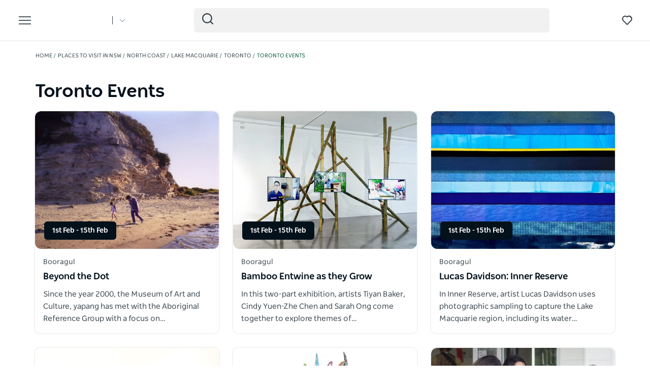

--- FILE ---
content_type: application/javascript
request_url: https://www.visitnsw.com/sites/visitnsw/files/js/js_7gAs1yXM5NUYE0miB3DMOkgKCa-Lo_DV_Y2w1Gv3f8U.js?scope=footer&delta=10&language=en-AU&theme=visitnsw_dnsw_bootstrap&include=eJx1kuF2gyAMhV-ojEfiREiRioSRUNs9_dLp2s4d_wD35jOSqxCCEJS7he3wcW5U5DQQCUuDamXEGU-h8OJeJlzgZkZiMQ2XluQfMACjYd9SFd7XIupjqkygGVLZly9sPNGUtp4ZSuwQ0TFm9ELNztAmbZFTmUyvAQTbis4YQZfSXcDcb2ifxlovuHBGUd4NmfxkX4apVHtdsYbgxZ7hSv0xGhtJGY1QjBnfiREh6Bzzu1fg-i5rw5C8pKuGgdD8uBYFIac-2x9xXcitA-tWGDV9DQZZknf72HMFD5o5VyW16yH5kBpjzlD5mMrwdTcD-Ck26iUccr93Pyhv4xgVfkolHoILDqyJGl6S-FE_WyTSUJ1AtFGXvf54_Gd_zfm0vS192ufJAd-L_wZTVxyr
body_size: 170791
content:
/* @license GPL-2.0-or-later https://www.drupal.org/licensing/faq */
/*! For license information please see react-dnsw-react.bundle.js.LICENSE.txt */
(()=>{"use strict";var e,n,t,r,l,a={7463:(e,n)=>{function t(e,n){var t=e.length;e.push(n);e:for(;0<t;){var r=t-1>>>1,l=e[r];if(!(0<a(l,n)))break e;e[r]=n,e[t]=l,t=r}}function r(e){return 0===e.length?null:e[0]}function l(e){if(0===e.length)return null;var n=e[0],t=e.pop();if(t!==n){e[0]=t;e:for(var r=0,l=e.length,o=l>>>1;r<o;){var u=2*(r+1)-1,i=e[u],s=u+1,c=e[s];if(0>a(i,t))s<l&&0>a(c,i)?(e[r]=c,e[s]=t,r=s):(e[r]=i,e[u]=t,r=u);else{if(!(s<l&&0>a(c,t)))break e;e[r]=c,e[s]=t,r=s}}}return n}function a(e,n){var t=e.sortIndex-n.sortIndex;return 0!==t?t:e.id-n.id}if("object"==typeof performance&&"function"==typeof performance.now){var o=performance;n.unstable_now=function(){return o.now()}}else{var u=Date,i=u.now();n.unstable_now=function(){return u.now()-i}}var s=[],c=[],f=1,d=null,p=3,m=!1,h=!1,v=!1,g="function"==typeof setTimeout?setTimeout:null,y="function"==typeof clearTimeout?clearTimeout:null,b="undefined"!=typeof setImmediate?setImmediate:null;function k(e){for(var n=r(c);null!==n;){if(null===n.callback)l(c);else{if(!(n.startTime<=e))break;l(c),n.sortIndex=n.expirationTime,t(s,n)}n=r(c)}}function w(e){if(v=!1,k(e),!h)if(null!==r(s))h=!0,M(S);else{var n=r(c);null!==n&&R(w,n.startTime-e)}}function S(e,t){h=!1,v&&(v=!1,y(_),_=-1),m=!0;var a=p;try{for(k(t),d=r(s);null!==d&&(!(d.expirationTime>t)||e&&!z());){var o=d.callback;if("function"==typeof o){d.callback=null,p=d.priorityLevel;var u=o(d.expirationTime<=t);t=n.unstable_now(),"function"==typeof u?d.callback=u:d===r(s)&&l(s),k(t)}else l(s);d=r(s)}if(null!==d)var i=!0;else{var f=r(c);null!==f&&R(w,f.startTime-t),i=!1}return i}finally{d=null,p=a,m=!1}}"undefined"!=typeof navigator&&void 0!==navigator.scheduling&&void 0!==navigator.scheduling.isInputPending&&navigator.scheduling.isInputPending.bind(navigator.scheduling);var x,E=!1,C=null,_=-1,P=5,N=-1;function z(){return!(n.unstable_now()-N<P)}function T(){if(null!==C){var e=n.unstable_now();N=e;var t=!0;try{t=C(!0,e)}finally{t?x():(E=!1,C=null)}}else E=!1}if("function"==typeof b)x=function(){b(T)};else if("undefined"!=typeof MessageChannel){var L=new MessageChannel,O=L.port2;L.port1.onmessage=T,x=function(){O.postMessage(null)}}else x=function(){g(T,0)};function M(e){C=e,E||(E=!0,x())}function R(e,t){_=g((function(){e(n.unstable_now())}),t)}n.unstable_IdlePriority=5,n.unstable_ImmediatePriority=1,n.unstable_LowPriority=4,n.unstable_NormalPriority=3,n.unstable_Profiling=null,n.unstable_UserBlockingPriority=2,n.unstable_cancelCallback=function(e){e.callback=null},n.unstable_continueExecution=function(){h||m||(h=!0,M(S))},n.unstable_forceFrameRate=function(e){0>e||125<e?console.error("forceFrameRate takes a positive int between 0 and 125, forcing frame rates higher than 125 fps is not supported"):P=0<e?Math.floor(1e3/e):5},n.unstable_getCurrentPriorityLevel=function(){return p},n.unstable_getFirstCallbackNode=function(){return r(s)},n.unstable_next=function(e){switch(p){case 1:case 2:case 3:var n=3;break;default:n=p}var t=p;p=n;try{return e()}finally{p=t}},n.unstable_pauseExecution=function(){},n.unstable_requestPaint=function(){},n.unstable_runWithPriority=function(e,n){switch(e){case 1:case 2:case 3:case 4:case 5:break;default:e=3}var t=p;p=e;try{return n()}finally{p=t}},n.unstable_scheduleCallback=function(e,l,a){var o=n.unstable_now();switch(a="object"==typeof a&&null!==a&&"number"==typeof(a=a.delay)&&0<a?o+a:o,e){case 1:var u=-1;break;case 2:u=250;break;case 5:u=1073741823;break;case 4:u=1e4;break;default:u=5e3}return e={id:f++,callback:l,priorityLevel:e,startTime:a,expirationTime:u=a+u,sortIndex:-1},a>o?(e.sortIndex=a,t(c,e),null===r(s)&&e===r(c)&&(v?(y(_),_=-1):v=!0,R(w,a-o))):(e.sortIndex=u,t(s,e),h||m||(h=!0,M(S))),e},n.unstable_shouldYield=z,n.unstable_wrapCallback=function(e){var n=p;return function(){var t=p;p=n;try{return e.apply(this,arguments)}finally{p=t}}}},15287:(e,n)=>{var t=Symbol.for("react.element"),r=Symbol.for("react.portal"),l=Symbol.for("react.fragment"),a=Symbol.for("react.strict_mode"),o=Symbol.for("react.profiler"),u=Symbol.for("react.provider"),i=Symbol.for("react.context"),s=Symbol.for("react.forward_ref"),c=Symbol.for("react.suspense"),f=Symbol.for("react.memo"),d=Symbol.for("react.lazy"),p=Symbol.iterator,m={isMounted:function(){return!1},enqueueForceUpdate:function(){},enqueueReplaceState:function(){},enqueueSetState:function(){}},h=Object.assign,v={};function g(e,n,t){this.props=e,this.context=n,this.refs=v,this.updater=t||m}function y(){}function b(e,n,t){this.props=e,this.context=n,this.refs=v,this.updater=t||m}g.prototype.isReactComponent={},g.prototype.setState=function(e,n){if("object"!=typeof e&&"function"!=typeof e&&null!=e)throw Error("setState(...): takes an object of state variables to update or a function which returns an object of state variables.");this.updater.enqueueSetState(this,e,n,"setState")},g.prototype.forceUpdate=function(e){this.updater.enqueueForceUpdate(this,e,"forceUpdate")},y.prototype=g.prototype;var k=b.prototype=new y;k.constructor=b,h(k,g.prototype),k.isPureReactComponent=!0;var w=Array.isArray,S=Object.prototype.hasOwnProperty,x={current:null},E={key:!0,ref:!0,__self:!0,__source:!0};function C(e,n,r){var l,a={},o=null,u=null;if(null!=n)for(l in void 0!==n.ref&&(u=n.ref),void 0!==n.key&&(o=""+n.key),n)S.call(n,l)&&!E.hasOwnProperty(l)&&(a[l]=n[l]);var i=arguments.length-2;if(1===i)a.children=r;else if(1<i){for(var s=Array(i),c=0;c<i;c++)s[c]=arguments[c+2];a.children=s}if(e&&e.defaultProps)for(l in i=e.defaultProps)void 0===a[l]&&(a[l]=i[l]);return{$$typeof:t,type:e,key:o,ref:u,props:a,_owner:x.current}}function _(e){return"object"==typeof e&&null!==e&&e.$$typeof===t}var P=/\/+/g;function N(e,n){return"object"==typeof e&&null!==e&&null!=e.key?function(e){var n={"=":"=0",":":"=2"};return"$"+e.replace(/[=:]/g,(function(e){return n[e]}))}(""+e.key):n.toString(36)}function z(e,n,l,a,o){var u=typeof e;"undefined"!==u&&"boolean"!==u||(e=null);var i=!1;if(null===e)i=!0;else switch(u){case"string":case"number":i=!0;break;case"object":switch(e.$$typeof){case t:case r:i=!0}}if(i)return o=o(i=e),e=""===a?"."+N(i,0):a,w(o)?(l="",null!=e&&(l=e.replace(P,"$&/")+"/"),z(o,n,l,"",(function(e){return e}))):null!=o&&(_(o)&&(o=function(e,n){return{$$typeof:t,type:e.type,key:n,ref:e.ref,props:e.props,_owner:e._owner}}(o,l+(!o.key||i&&i.key===o.key?"":(""+o.key).replace(P,"$&/")+"/")+e)),n.push(o)),1;if(i=0,a=""===a?".":a+":",w(e))for(var s=0;s<e.length;s++){var c=a+N(u=e[s],s);i+=z(u,n,l,c,o)}else if(c=function(e){return null===e||"object"!=typeof e?null:"function"==typeof(e=p&&e[p]||e["@@iterator"])?e:null}(e),"function"==typeof c)for(e=c.call(e),s=0;!(u=e.next()).done;)i+=z(u=u.value,n,l,c=a+N(u,s++),o);else if("object"===u)throw n=String(e),Error("Objects are not valid as a React child (found: "+("[object Object]"===n?"object with keys {"+Object.keys(e).join(", ")+"}":n)+"). If you meant to render a collection of children, use an array instead.");return i}function T(e,n,t){if(null==e)return e;var r=[],l=0;return z(e,r,"","",(function(e){return n.call(t,e,l++)})),r}function L(e){if(-1===e._status){var n=e._result;(n=n()).then((function(n){0!==e._status&&-1!==e._status||(e._status=1,e._result=n)}),(function(n){0!==e._status&&-1!==e._status||(e._status=2,e._result=n)})),-1===e._status&&(e._status=0,e._result=n)}if(1===e._status)return e._result.default;throw e._result}var O={current:null},M={transition:null},R={ReactCurrentDispatcher:O,ReactCurrentBatchConfig:M,ReactCurrentOwner:x};n.Children={map:T,forEach:function(e,n,t){T(e,(function(){n.apply(this,arguments)}),t)},count:function(e){var n=0;return T(e,(function(){n++})),n},toArray:function(e){return T(e,(function(e){return e}))||[]},only:function(e){if(!_(e))throw Error("React.Children.only expected to receive a single React element child.");return e}},n.Component=g,n.Fragment=l,n.Profiler=o,n.PureComponent=b,n.StrictMode=a,n.Suspense=c,n.__SECRET_INTERNALS_DO_NOT_USE_OR_YOU_WILL_BE_FIRED=R,n.cloneElement=function(e,n,r){if(null==e)throw Error("React.cloneElement(...): The argument must be a React element, but you passed "+e+".");var l=h({},e.props),a=e.key,o=e.ref,u=e._owner;if(null!=n){if(void 0!==n.ref&&(o=n.ref,u=x.current),void 0!==n.key&&(a=""+n.key),e.type&&e.type.defaultProps)var i=e.type.defaultProps;for(s in n)S.call(n,s)&&!E.hasOwnProperty(s)&&(l[s]=void 0===n[s]&&void 0!==i?i[s]:n[s])}var s=arguments.length-2;if(1===s)l.children=r;else if(1<s){i=Array(s);for(var c=0;c<s;c++)i[c]=arguments[c+2];l.children=i}return{$$typeof:t,type:e.type,key:a,ref:o,props:l,_owner:u}},n.createContext=function(e){return(e={$$typeof:i,_currentValue:e,_currentValue2:e,_threadCount:0,Provider:null,Consumer:null,_defaultValue:null,_globalName:null}).Provider={$$typeof:u,_context:e},e.Consumer=e},n.createElement=C,n.createFactory=function(e){var n=C.bind(null,e);return n.type=e,n},n.createRef=function(){return{current:null}},n.forwardRef=function(e){return{$$typeof:s,render:e}},n.isValidElement=_,n.lazy=function(e){return{$$typeof:d,_payload:{_status:-1,_result:e},_init:L}},n.memo=function(e,n){return{$$typeof:f,type:e,compare:void 0===n?null:n}},n.startTransition=function(e){var n=M.transition;M.transition={};try{e()}finally{M.transition=n}},n.unstable_act=function(){throw Error("act(...) is not supported in production builds of React.")},n.useCallback=function(e,n){return O.current.useCallback(e,n)},n.useContext=function(e){return O.current.useContext(e)},n.useDebugValue=function(){},n.useDeferredValue=function(e){return O.current.useDeferredValue(e)},n.useEffect=function(e,n){return O.current.useEffect(e,n)},n.useId=function(){return O.current.useId()},n.useImperativeHandle=function(e,n,t){return O.current.useImperativeHandle(e,n,t)},n.useInsertionEffect=function(e,n){return O.current.useInsertionEffect(e,n)},n.useLayoutEffect=function(e,n){return O.current.useLayoutEffect(e,n)},n.useMemo=function(e,n){return O.current.useMemo(e,n)},n.useReducer=function(e,n,t){return O.current.useReducer(e,n,t)},n.useRef=function(e){return O.current.useRef(e)},n.useState=function(e){return O.current.useState(e)},n.useSyncExternalStore=function(e,n,t){return O.current.useSyncExternalStore(e,n,t)},n.useTransition=function(){return O.current.useTransition()},n.version="18.2.0"},22551:(e,n,t)=>{var r=t(96540),l=t(69982);function a(e){for(var n="https://reactjs.org/docs/error-decoder.html?invariant="+e,t=1;t<arguments.length;t++)n+="&args[]="+encodeURIComponent(arguments[t]);return"Minified React error #"+e+"; visit "+n+" for the full message or use the non-minified dev environment for full errors and additional helpful warnings."}var o=new Set,u={};function i(e,n){s(e,n),s(e+"Capture",n)}function s(e,n){for(u[e]=n,e=0;e<n.length;e++)o.add(n[e])}var c=!("undefined"==typeof window||void 0===window.document||void 0===window.document.createElement),f=Object.prototype.hasOwnProperty,d=/^[:A-Z_a-z\u00C0-\u00D6\u00D8-\u00F6\u00F8-\u02FF\u0370-\u037D\u037F-\u1FFF\u200C-\u200D\u2070-\u218F\u2C00-\u2FEF\u3001-\uD7FF\uF900-\uFDCF\uFDF0-\uFFFD][:A-Z_a-z\u00C0-\u00D6\u00D8-\u00F6\u00F8-\u02FF\u0370-\u037D\u037F-\u1FFF\u200C-\u200D\u2070-\u218F\u2C00-\u2FEF\u3001-\uD7FF\uF900-\uFDCF\uFDF0-\uFFFD\-.0-9\u00B7\u0300-\u036F\u203F-\u2040]*$/,p={},m={};function h(e,n,t,r,l,a,o){this.acceptsBooleans=2===n||3===n||4===n,this.attributeName=r,this.attributeNamespace=l,this.mustUseProperty=t,this.propertyName=e,this.type=n,this.sanitizeURL=a,this.removeEmptyString=o}var v={};"children dangerouslySetInnerHTML defaultValue defaultChecked innerHTML suppressContentEditableWarning suppressHydrationWarning style".split(" ").forEach((function(e){v[e]=new h(e,0,!1,e,null,!1,!1)})),[["acceptCharset","accept-charset"],["className","class"],["htmlFor","for"],["httpEquiv","http-equiv"]].forEach((function(e){var n=e[0];v[n]=new h(n,1,!1,e[1],null,!1,!1)})),["contentEditable","draggable","spellCheck","value"].forEach((function(e){v[e]=new h(e,2,!1,e.toLowerCase(),null,!1,!1)})),["autoReverse","externalResourcesRequired","focusable","preserveAlpha"].forEach((function(e){v[e]=new h(e,2,!1,e,null,!1,!1)})),"allowFullScreen async autoFocus autoPlay controls default defer disabled disablePictureInPicture disableRemotePlayback formNoValidate hidden loop noModule noValidate open playsInline readOnly required reversed scoped seamless itemScope".split(" ").forEach((function(e){v[e]=new h(e,3,!1,e.toLowerCase(),null,!1,!1)})),["checked","multiple","muted","selected"].forEach((function(e){v[e]=new h(e,3,!0,e,null,!1,!1)})),["capture","download"].forEach((function(e){v[e]=new h(e,4,!1,e,null,!1,!1)})),["cols","rows","size","span"].forEach((function(e){v[e]=new h(e,6,!1,e,null,!1,!1)})),["rowSpan","start"].forEach((function(e){v[e]=new h(e,5,!1,e.toLowerCase(),null,!1,!1)}));var g=/[\-:]([a-z])/g;function y(e){return e[1].toUpperCase()}function b(e,n,t,r){var l=v.hasOwnProperty(n)?v[n]:null;(null!==l?0!==l.type:r||!(2<n.length)||"o"!==n[0]&&"O"!==n[0]||"n"!==n[1]&&"N"!==n[1])&&(function(e,n,t,r){if(null==n||function(e,n,t,r){if(null!==t&&0===t.type)return!1;switch(typeof n){case"function":case"symbol":return!0;case"boolean":return!r&&(null!==t?!t.acceptsBooleans:"data-"!==(e=e.toLowerCase().slice(0,5))&&"aria-"!==e);default:return!1}}(e,n,t,r))return!0;if(r)return!1;if(null!==t)switch(t.type){case 3:return!n;case 4:return!1===n;case 5:return isNaN(n);case 6:return isNaN(n)||1>n}return!1}(n,t,l,r)&&(t=null),r||null===l?function(e){return!!f.call(m,e)||!f.call(p,e)&&(d.test(e)?m[e]=!0:(p[e]=!0,!1))}(n)&&(null===t?e.removeAttribute(n):e.setAttribute(n,""+t)):l.mustUseProperty?e[l.propertyName]=null===t?3!==l.type&&"":t:(n=l.attributeName,r=l.attributeNamespace,null===t?e.removeAttribute(n):(t=3===(l=l.type)||4===l&&!0===t?"":""+t,r?e.setAttributeNS(r,n,t):e.setAttribute(n,t))))}"accent-height alignment-baseline arabic-form baseline-shift cap-height clip-path clip-rule color-interpolation color-interpolation-filters color-profile color-rendering dominant-baseline enable-background fill-opacity fill-rule flood-color flood-opacity font-family font-size font-size-adjust font-stretch font-style font-variant font-weight glyph-name glyph-orientation-horizontal glyph-orientation-vertical horiz-adv-x horiz-origin-x image-rendering letter-spacing lighting-color marker-end marker-mid marker-start overline-position overline-thickness paint-order panose-1 pointer-events rendering-intent shape-rendering stop-color stop-opacity strikethrough-position strikethrough-thickness stroke-dasharray stroke-dashoffset stroke-linecap stroke-linejoin stroke-miterlimit stroke-opacity stroke-width text-anchor text-decoration text-rendering underline-position underline-thickness unicode-bidi unicode-range units-per-em v-alphabetic v-hanging v-ideographic v-mathematical vector-effect vert-adv-y vert-origin-x vert-origin-y word-spacing writing-mode xmlns:xlink x-height".split(" ").forEach((function(e){var n=e.replace(g,y);v[n]=new h(n,1,!1,e,null,!1,!1)})),"xlink:actuate xlink:arcrole xlink:role xlink:show xlink:title xlink:type".split(" ").forEach((function(e){var n=e.replace(g,y);v[n]=new h(n,1,!1,e,"http://www.w3.org/1999/xlink",!1,!1)})),["xml:base","xml:lang","xml:space"].forEach((function(e){var n=e.replace(g,y);v[n]=new h(n,1,!1,e,"http://www.w3.org/XML/1998/namespace",!1,!1)})),["tabIndex","crossOrigin"].forEach((function(e){v[e]=new h(e,1,!1,e.toLowerCase(),null,!1,!1)})),v.xlinkHref=new h("xlinkHref",1,!1,"xlink:href","http://www.w3.org/1999/xlink",!0,!1),["src","href","action","formAction"].forEach((function(e){v[e]=new h(e,1,!1,e.toLowerCase(),null,!0,!0)}));var k=r.__SECRET_INTERNALS_DO_NOT_USE_OR_YOU_WILL_BE_FIRED,w=Symbol.for("react.element"),S=Symbol.for("react.portal"),x=Symbol.for("react.fragment"),E=Symbol.for("react.strict_mode"),C=Symbol.for("react.profiler"),_=Symbol.for("react.provider"),P=Symbol.for("react.context"),N=Symbol.for("react.forward_ref"),z=Symbol.for("react.suspense"),T=Symbol.for("react.suspense_list"),L=Symbol.for("react.memo"),O=Symbol.for("react.lazy");Symbol.for("react.scope"),Symbol.for("react.debug_trace_mode");var M=Symbol.for("react.offscreen");Symbol.for("react.legacy_hidden"),Symbol.for("react.cache"),Symbol.for("react.tracing_marker");var R=Symbol.iterator;function F(e){return null===e||"object"!=typeof e?null:"function"==typeof(e=R&&e[R]||e["@@iterator"])?e:null}var D,I=Object.assign;function U(e){if(void 0===D)try{throw Error()}catch(e){var n=e.stack.trim().match(/\n( *(at )?)/);D=n&&n[1]||""}return"\n"+D+e}var j=!1;function V(e,n){if(!e||j)return"";j=!0;var t=Error.prepareStackTrace;Error.prepareStackTrace=void 0;try{if(n)if(n=function(){throw Error()},Object.defineProperty(n.prototype,"props",{set:function(){throw Error()}}),"object"==typeof Reflect&&Reflect.construct){try{Reflect.construct(n,[])}catch(e){var r=e}Reflect.construct(e,[],n)}else{try{n.call()}catch(e){r=e}e.call(n.prototype)}else{try{throw Error()}catch(e){r=e}e()}}catch(n){if(n&&r&&"string"==typeof n.stack){for(var l=n.stack.split("\n"),a=r.stack.split("\n"),o=l.length-1,u=a.length-1;1<=o&&0<=u&&l[o]!==a[u];)u--;for(;1<=o&&0<=u;o--,u--)if(l[o]!==a[u]){if(1!==o||1!==u)do{if(o--,0>--u||l[o]!==a[u]){var i="\n"+l[o].replace(" at new "," at ");return e.displayName&&i.includes("<anonymous>")&&(i=i.replace("<anonymous>",e.displayName)),i}}while(1<=o&&0<=u);break}}}finally{j=!1,Error.prepareStackTrace=t}return(e=e?e.displayName||e.name:"")?U(e):""}function A(e){switch(e.tag){case 5:return U(e.type);case 16:return U("Lazy");case 13:return U("Suspense");case 19:return U("SuspenseList");case 0:case 2:case 15:return V(e.type,!1);case 11:return V(e.type.render,!1);case 1:return V(e.type,!0);default:return""}}function $(e){if(null==e)return null;if("function"==typeof e)return e.displayName||e.name||null;if("string"==typeof e)return e;switch(e){case x:return"Fragment";case S:return"Portal";case C:return"Profiler";case E:return"StrictMode";case z:return"Suspense";case T:return"SuspenseList"}if("object"==typeof e)switch(e.$$typeof){case P:return(e.displayName||"Context")+".Consumer";case _:return(e._context.displayName||"Context")+".Provider";case N:var n=e.render;return(e=e.displayName)||(e=""!==(e=n.displayName||n.name||"")?"ForwardRef("+e+")":"ForwardRef"),e;case L:return null!==(n=e.displayName||null)?n:$(e.type)||"Memo";case O:n=e._payload,e=e._init;try{return $(e(n))}catch(e){}}return null}function B(e){var n=e.type;switch(e.tag){case 24:return"Cache";case 9:return(n.displayName||"Context")+".Consumer";case 10:return(n._context.displayName||"Context")+".Provider";case 18:return"DehydratedFragment";case 11:return e=(e=n.render).displayName||e.name||"",n.displayName||(""!==e?"ForwardRef("+e+")":"ForwardRef");case 7:return"Fragment";case 5:return n;case 4:return"Portal";case 3:return"Root";case 6:return"Text";case 16:return $(n);case 8:return n===E?"StrictMode":"Mode";case 22:return"Offscreen";case 12:return"Profiler";case 21:return"Scope";case 13:return"Suspense";case 19:return"SuspenseList";case 25:return"TracingMarker";case 1:case 0:case 17:case 2:case 14:case 15:if("function"==typeof n)return n.displayName||n.name||null;if("string"==typeof n)return n}return null}function H(e){switch(typeof e){case"boolean":case"number":case"string":case"undefined":case"object":return e;default:return""}}function W(e){var n=e.type;return(e=e.nodeName)&&"input"===e.toLowerCase()&&("checkbox"===n||"radio"===n)}function Q(e){e._valueTracker||(e._valueTracker=function(e){var n=W(e)?"checked":"value",t=Object.getOwnPropertyDescriptor(e.constructor.prototype,n),r=""+e[n];if(!e.hasOwnProperty(n)&&void 0!==t&&"function"==typeof t.get&&"function"==typeof t.set){var l=t.get,a=t.set;return Object.defineProperty(e,n,{configurable:!0,get:function(){return l.call(this)},set:function(e){r=""+e,a.call(this,e)}}),Object.defineProperty(e,n,{enumerable:t.enumerable}),{getValue:function(){return r},setValue:function(e){r=""+e},stopTracking:function(){e._valueTracker=null,delete e[n]}}}}(e))}function q(e){if(!e)return!1;var n=e._valueTracker;if(!n)return!0;var t=n.getValue(),r="";return e&&(r=W(e)?e.checked?"true":"false":e.value),(e=r)!==t&&(n.setValue(e),!0)}function K(e){if(void 0===(e=e||("undefined"!=typeof document?document:void 0)))return null;try{return e.activeElement||e.body}catch(n){return e.body}}function Y(e,n){var t=n.checked;return I({},n,{defaultChecked:void 0,defaultValue:void 0,value:void 0,checked:null!=t?t:e._wrapperState.initialChecked})}function X(e,n){var t=null==n.defaultValue?"":n.defaultValue,r=null!=n.checked?n.checked:n.defaultChecked;t=H(null!=n.value?n.value:t),e._wrapperState={initialChecked:r,initialValue:t,controlled:"checkbox"===n.type||"radio"===n.type?null!=n.checked:null!=n.value}}function G(e,n){null!=(n=n.checked)&&b(e,"checked",n,!1)}function Z(e,n){G(e,n);var t=H(n.value),r=n.type;if(null!=t)"number"===r?(0===t&&""===e.value||e.value!=t)&&(e.value=""+t):e.value!==""+t&&(e.value=""+t);else if("submit"===r||"reset"===r)return void e.removeAttribute("value");n.hasOwnProperty("value")?ee(e,n.type,t):n.hasOwnProperty("defaultValue")&&ee(e,n.type,H(n.defaultValue)),null==n.checked&&null!=n.defaultChecked&&(e.defaultChecked=!!n.defaultChecked)}function J(e,n,t){if(n.hasOwnProperty("value")||n.hasOwnProperty("defaultValue")){var r=n.type;if(!("submit"!==r&&"reset"!==r||void 0!==n.value&&null!==n.value))return;n=""+e._wrapperState.initialValue,t||n===e.value||(e.value=n),e.defaultValue=n}""!==(t=e.name)&&(e.name=""),e.defaultChecked=!!e._wrapperState.initialChecked,""!==t&&(e.name=t)}function ee(e,n,t){"number"===n&&K(e.ownerDocument)===e||(null==t?e.defaultValue=""+e._wrapperState.initialValue:e.defaultValue!==""+t&&(e.defaultValue=""+t))}var ne=Array.isArray;function te(e,n,t,r){if(e=e.options,n){n={};for(var l=0;l<t.length;l++)n["$"+t[l]]=!0;for(t=0;t<e.length;t++)l=n.hasOwnProperty("$"+e[t].value),e[t].selected!==l&&(e[t].selected=l),l&&r&&(e[t].defaultSelected=!0)}else{for(t=""+H(t),n=null,l=0;l<e.length;l++){if(e[l].value===t)return e[l].selected=!0,void(r&&(e[l].defaultSelected=!0));null!==n||e[l].disabled||(n=e[l])}null!==n&&(n.selected=!0)}}function re(e,n){if(null!=n.dangerouslySetInnerHTML)throw Error(a(91));return I({},n,{value:void 0,defaultValue:void 0,children:""+e._wrapperState.initialValue})}function le(e,n){var t=n.value;if(null==t){if(t=n.children,n=n.defaultValue,null!=t){if(null!=n)throw Error(a(92));if(ne(t)){if(1<t.length)throw Error(a(93));t=t[0]}n=t}null==n&&(n=""),t=n}e._wrapperState={initialValue:H(t)}}function ae(e,n){var t=H(n.value),r=H(n.defaultValue);null!=t&&((t=""+t)!==e.value&&(e.value=t),null==n.defaultValue&&e.defaultValue!==t&&(e.defaultValue=t)),null!=r&&(e.defaultValue=""+r)}function oe(e){var n=e.textContent;n===e._wrapperState.initialValue&&""!==n&&null!==n&&(e.value=n)}function ue(e){switch(e){case"svg":return"http://www.w3.org/2000/svg";case"math":return"http://www.w3.org/1998/Math/MathML";default:return"http://www.w3.org/1999/xhtml"}}function ie(e,n){return null==e||"http://www.w3.org/1999/xhtml"===e?ue(n):"http://www.w3.org/2000/svg"===e&&"foreignObject"===n?"http://www.w3.org/1999/xhtml":e}var se,ce,fe=(ce=function(e,n){if("http://www.w3.org/2000/svg"!==e.namespaceURI||"innerHTML"in e)e.innerHTML=n;else{for((se=se||document.createElement("div")).innerHTML="<svg>"+n.valueOf().toString()+"</svg>",n=se.firstChild;e.firstChild;)e.removeChild(e.firstChild);for(;n.firstChild;)e.appendChild(n.firstChild)}},"undefined"!=typeof MSApp&&MSApp.execUnsafeLocalFunction?function(e,n,t,r){MSApp.execUnsafeLocalFunction((function(){return ce(e,n)}))}:ce);function de(e,n){if(n){var t=e.firstChild;if(t&&t===e.lastChild&&3===t.nodeType)return void(t.nodeValue=n)}e.textContent=n}var pe={animationIterationCount:!0,aspectRatio:!0,borderImageOutset:!0,borderImageSlice:!0,borderImageWidth:!0,boxFlex:!0,boxFlexGroup:!0,boxOrdinalGroup:!0,columnCount:!0,columns:!0,flex:!0,flexGrow:!0,flexPositive:!0,flexShrink:!0,flexNegative:!0,flexOrder:!0,gridArea:!0,gridRow:!0,gridRowEnd:!0,gridRowSpan:!0,gridRowStart:!0,gridColumn:!0,gridColumnEnd:!0,gridColumnSpan:!0,gridColumnStart:!0,fontWeight:!0,lineClamp:!0,lineHeight:!0,opacity:!0,order:!0,orphans:!0,tabSize:!0,widows:!0,zIndex:!0,zoom:!0,fillOpacity:!0,floodOpacity:!0,stopOpacity:!0,strokeDasharray:!0,strokeDashoffset:!0,strokeMiterlimit:!0,strokeOpacity:!0,strokeWidth:!0},me=["Webkit","ms","Moz","O"];function he(e,n,t){return null==n||"boolean"==typeof n||""===n?"":t||"number"!=typeof n||0===n||pe.hasOwnProperty(e)&&pe[e]?(""+n).trim():n+"px"}function ve(e,n){for(var t in e=e.style,n)if(n.hasOwnProperty(t)){var r=0===t.indexOf("--"),l=he(t,n[t],r);"float"===t&&(t="cssFloat"),r?e.setProperty(t,l):e[t]=l}}Object.keys(pe).forEach((function(e){me.forEach((function(n){n=n+e.charAt(0).toUpperCase()+e.substring(1),pe[n]=pe[e]}))}));var ge=I({menuitem:!0},{area:!0,base:!0,br:!0,col:!0,embed:!0,hr:!0,img:!0,input:!0,keygen:!0,link:!0,meta:!0,param:!0,source:!0,track:!0,wbr:!0});function ye(e,n){if(n){if(ge[e]&&(null!=n.children||null!=n.dangerouslySetInnerHTML))throw Error(a(137,e));if(null!=n.dangerouslySetInnerHTML){if(null!=n.children)throw Error(a(60));if("object"!=typeof n.dangerouslySetInnerHTML||!("__html"in n.dangerouslySetInnerHTML))throw Error(a(61))}if(null!=n.style&&"object"!=typeof n.style)throw Error(a(62))}}function be(e,n){if(-1===e.indexOf("-"))return"string"==typeof n.is;switch(e){case"annotation-xml":case"color-profile":case"font-face":case"font-face-src":case"font-face-uri":case"font-face-format":case"font-face-name":case"missing-glyph":return!1;default:return!0}}var ke=null;function we(e){return(e=e.target||e.srcElement||window).correspondingUseElement&&(e=e.correspondingUseElement),3===e.nodeType?e.parentNode:e}var Se=null,xe=null,Ee=null;function Ce(e){if(e=bl(e)){if("function"!=typeof Se)throw Error(a(280));var n=e.stateNode;n&&(n=wl(n),Se(e.stateNode,e.type,n))}}function _e(e){xe?Ee?Ee.push(e):Ee=[e]:xe=e}function Pe(){if(xe){var e=xe,n=Ee;if(Ee=xe=null,Ce(e),n)for(e=0;e<n.length;e++)Ce(n[e])}}function Ne(e,n){return e(n)}function ze(){}var Te=!1;function Le(e,n,t){if(Te)return e(n,t);Te=!0;try{return Ne(e,n,t)}finally{Te=!1,(null!==xe||null!==Ee)&&(ze(),Pe())}}function Oe(e,n){var t=e.stateNode;if(null===t)return null;var r=wl(t);if(null===r)return null;t=r[n];e:switch(n){case"onClick":case"onClickCapture":case"onDoubleClick":case"onDoubleClickCapture":case"onMouseDown":case"onMouseDownCapture":case"onMouseMove":case"onMouseMoveCapture":case"onMouseUp":case"onMouseUpCapture":case"onMouseEnter":(r=!r.disabled)||(r=!("button"===(e=e.type)||"input"===e||"select"===e||"textarea"===e)),e=!r;break e;default:e=!1}if(e)return null;if(t&&"function"!=typeof t)throw Error(a(231,n,typeof t));return t}var Me=!1;if(c)try{var Re={};Object.defineProperty(Re,"passive",{get:function(){Me=!0}}),window.addEventListener("test",Re,Re),window.removeEventListener("test",Re,Re)}catch(ce){Me=!1}function Fe(e,n,t,r,l,a,o,u,i){var s=Array.prototype.slice.call(arguments,3);try{n.apply(t,s)}catch(e){this.onError(e)}}var De=!1,Ie=null,Ue=!1,je=null,Ve={onError:function(e){De=!0,Ie=e}};function Ae(e,n,t,r,l,a,o,u,i){De=!1,Ie=null,Fe.apply(Ve,arguments)}function $e(e){var n=e,t=e;if(e.alternate)for(;n.return;)n=n.return;else{e=n;do{!!(4098&(n=e).flags)&&(t=n.return),e=n.return}while(e)}return 3===n.tag?t:null}function Be(e){if(13===e.tag){var n=e.memoizedState;if(null===n&&null!==(e=e.alternate)&&(n=e.memoizedState),null!==n)return n.dehydrated}return null}function He(e){if($e(e)!==e)throw Error(a(188))}function We(e){return null!==(e=function(e){var n=e.alternate;if(!n){if(null===(n=$e(e)))throw Error(a(188));return n!==e?null:e}for(var t=e,r=n;;){var l=t.return;if(null===l)break;var o=l.alternate;if(null===o){if(null!==(r=l.return)){t=r;continue}break}if(l.child===o.child){for(o=l.child;o;){if(o===t)return He(l),e;if(o===r)return He(l),n;o=o.sibling}throw Error(a(188))}if(t.return!==r.return)t=l,r=o;else{for(var u=!1,i=l.child;i;){if(i===t){u=!0,t=l,r=o;break}if(i===r){u=!0,r=l,t=o;break}i=i.sibling}if(!u){for(i=o.child;i;){if(i===t){u=!0,t=o,r=l;break}if(i===r){u=!0,r=o,t=l;break}i=i.sibling}if(!u)throw Error(a(189))}}if(t.alternate!==r)throw Error(a(190))}if(3!==t.tag)throw Error(a(188));return t.stateNode.current===t?e:n}(e))?Qe(e):null}function Qe(e){if(5===e.tag||6===e.tag)return e;for(e=e.child;null!==e;){var n=Qe(e);if(null!==n)return n;e=e.sibling}return null}var qe=l.unstable_scheduleCallback,Ke=l.unstable_cancelCallback,Ye=l.unstable_shouldYield,Xe=l.unstable_requestPaint,Ge=l.unstable_now,Ze=l.unstable_getCurrentPriorityLevel,Je=l.unstable_ImmediatePriority,en=l.unstable_UserBlockingPriority,nn=l.unstable_NormalPriority,tn=l.unstable_LowPriority,rn=l.unstable_IdlePriority,ln=null,an=null,on=Math.clz32?Math.clz32:function(e){return 0===(e>>>=0)?32:31-(un(e)/sn|0)|0},un=Math.log,sn=Math.LN2,cn=64,fn=4194304;function dn(e){switch(e&-e){case 1:return 1;case 2:return 2;case 4:return 4;case 8:return 8;case 16:return 16;case 32:return 32;case 64:case 128:case 256:case 512:case 1024:case 2048:case 4096:case 8192:case 16384:case 32768:case 65536:case 131072:case 262144:case 524288:case 1048576:case 2097152:return 4194240&e;case 4194304:case 8388608:case 16777216:case 33554432:case 67108864:return 130023424&e;case 134217728:return 134217728;case 268435456:return 268435456;case 536870912:return 536870912;case 1073741824:return 1073741824;default:return e}}function pn(e,n){var t=e.pendingLanes;if(0===t)return 0;var r=0,l=e.suspendedLanes,a=e.pingedLanes,o=268435455&t;if(0!==o){var u=o&~l;0!==u?r=dn(u):0!==(a&=o)&&(r=dn(a))}else 0!==(o=t&~l)?r=dn(o):0!==a&&(r=dn(a));if(0===r)return 0;if(0!==n&&n!==r&&0===(n&l)&&((l=r&-r)>=(a=n&-n)||16===l&&4194240&a))return n;if(4&r&&(r|=16&t),0!==(n=e.entangledLanes))for(e=e.entanglements,n&=r;0<n;)l=1<<(t=31-on(n)),r|=e[t],n&=~l;return r}function mn(e,n){switch(e){case 1:case 2:case 4:return n+250;case 8:case 16:case 32:case 64:case 128:case 256:case 512:case 1024:case 2048:case 4096:case 8192:case 16384:case 32768:case 65536:case 131072:case 262144:case 524288:case 1048576:case 2097152:return n+5e3;default:return-1}}function hn(e){return 0!=(e=-1073741825&e.pendingLanes)?e:1073741824&e?1073741824:0}function vn(){var e=cn;return!(4194240&(cn<<=1))&&(cn=64),e}function gn(e){for(var n=[],t=0;31>t;t++)n.push(e);return n}function yn(e,n,t){e.pendingLanes|=n,536870912!==n&&(e.suspendedLanes=0,e.pingedLanes=0),(e=e.eventTimes)[n=31-on(n)]=t}function bn(e,n){var t=e.entangledLanes|=n;for(e=e.entanglements;t;){var r=31-on(t),l=1<<r;l&n|e[r]&n&&(e[r]|=n),t&=~l}}var kn=0;function wn(e){return 1<(e&=-e)?4<e?268435455&e?16:536870912:4:1}var Sn,xn,En,Cn,_n,Pn=!1,Nn=[],zn=null,Tn=null,Ln=null,On=new Map,Mn=new Map,Rn=[],Fn="mousedown mouseup touchcancel touchend touchstart auxclick dblclick pointercancel pointerdown pointerup dragend dragstart drop compositionend compositionstart keydown keypress keyup input textInput copy cut paste click change contextmenu reset submit".split(" ");function Dn(e,n){switch(e){case"focusin":case"focusout":zn=null;break;case"dragenter":case"dragleave":Tn=null;break;case"mouseover":case"mouseout":Ln=null;break;case"pointerover":case"pointerout":On.delete(n.pointerId);break;case"gotpointercapture":case"lostpointercapture":Mn.delete(n.pointerId)}}function In(e,n,t,r,l,a){return null===e||e.nativeEvent!==a?(e={blockedOn:n,domEventName:t,eventSystemFlags:r,nativeEvent:a,targetContainers:[l]},null!==n&&null!==(n=bl(n))&&xn(n),e):(e.eventSystemFlags|=r,n=e.targetContainers,null!==l&&-1===n.indexOf(l)&&n.push(l),e)}function Un(e){var n=yl(e.target);if(null!==n){var t=$e(n);if(null!==t)if(13===(n=t.tag)){if(null!==(n=Be(t)))return e.blockedOn=n,void _n(e.priority,(function(){En(t)}))}else if(3===n&&t.stateNode.current.memoizedState.isDehydrated)return void(e.blockedOn=3===t.tag?t.stateNode.containerInfo:null)}e.blockedOn=null}function jn(e){if(null!==e.blockedOn)return!1;for(var n=e.targetContainers;0<n.length;){var t=Xn(e.domEventName,e.eventSystemFlags,n[0],e.nativeEvent);if(null!==t)return null!==(n=bl(t))&&xn(n),e.blockedOn=t,!1;var r=new(t=e.nativeEvent).constructor(t.type,t);ke=r,t.target.dispatchEvent(r),ke=null,n.shift()}return!0}function Vn(e,n,t){jn(e)&&t.delete(n)}function An(){Pn=!1,null!==zn&&jn(zn)&&(zn=null),null!==Tn&&jn(Tn)&&(Tn=null),null!==Ln&&jn(Ln)&&(Ln=null),On.forEach(Vn),Mn.forEach(Vn)}function $n(e,n){e.blockedOn===n&&(e.blockedOn=null,Pn||(Pn=!0,l.unstable_scheduleCallback(l.unstable_NormalPriority,An)))}function Bn(e){function n(n){return $n(n,e)}if(0<Nn.length){$n(Nn[0],e);for(var t=1;t<Nn.length;t++){var r=Nn[t];r.blockedOn===e&&(r.blockedOn=null)}}for(null!==zn&&$n(zn,e),null!==Tn&&$n(Tn,e),null!==Ln&&$n(Ln,e),On.forEach(n),Mn.forEach(n),t=0;t<Rn.length;t++)(r=Rn[t]).blockedOn===e&&(r.blockedOn=null);for(;0<Rn.length&&null===(t=Rn[0]).blockedOn;)Un(t),null===t.blockedOn&&Rn.shift()}var Hn=k.ReactCurrentBatchConfig,Wn=!0;function Qn(e,n,t,r){var l=kn,a=Hn.transition;Hn.transition=null;try{kn=1,Kn(e,n,t,r)}finally{kn=l,Hn.transition=a}}function qn(e,n,t,r){var l=kn,a=Hn.transition;Hn.transition=null;try{kn=4,Kn(e,n,t,r)}finally{kn=l,Hn.transition=a}}function Kn(e,n,t,r){if(Wn){var l=Xn(e,n,t,r);if(null===l)Hr(e,n,r,Yn,t),Dn(e,r);else if(function(e,n,t,r,l){switch(n){case"focusin":return zn=In(zn,e,n,t,r,l),!0;case"dragenter":return Tn=In(Tn,e,n,t,r,l),!0;case"mouseover":return Ln=In(Ln,e,n,t,r,l),!0;case"pointerover":var a=l.pointerId;return On.set(a,In(On.get(a)||null,e,n,t,r,l)),!0;case"gotpointercapture":return a=l.pointerId,Mn.set(a,In(Mn.get(a)||null,e,n,t,r,l)),!0}return!1}(l,e,n,t,r))r.stopPropagation();else if(Dn(e,r),4&n&&-1<Fn.indexOf(e)){for(;null!==l;){var a=bl(l);if(null!==a&&Sn(a),null===(a=Xn(e,n,t,r))&&Hr(e,n,r,Yn,t),a===l)break;l=a}null!==l&&r.stopPropagation()}else Hr(e,n,r,null,t)}}var Yn=null;function Xn(e,n,t,r){if(Yn=null,null!==(e=yl(e=we(r))))if(null===(n=$e(e)))e=null;else if(13===(t=n.tag)){if(null!==(e=Be(n)))return e;e=null}else if(3===t){if(n.stateNode.current.memoizedState.isDehydrated)return 3===n.tag?n.stateNode.containerInfo:null;e=null}else n!==e&&(e=null);return Yn=e,null}function Gn(e){switch(e){case"cancel":case"click":case"close":case"contextmenu":case"copy":case"cut":case"auxclick":case"dblclick":case"dragend":case"dragstart":case"drop":case"focusin":case"focusout":case"input":case"invalid":case"keydown":case"keypress":case"keyup":case"mousedown":case"mouseup":case"paste":case"pause":case"play":case"pointercancel":case"pointerdown":case"pointerup":case"ratechange":case"reset":case"resize":case"seeked":case"submit":case"touchcancel":case"touchend":case"touchstart":case"volumechange":case"change":case"selectionchange":case"textInput":case"compositionstart":case"compositionend":case"compositionupdate":case"beforeblur":case"afterblur":case"beforeinput":case"blur":case"fullscreenchange":case"focus":case"hashchange":case"popstate":case"select":case"selectstart":return 1;case"drag":case"dragenter":case"dragexit":case"dragleave":case"dragover":case"mousemove":case"mouseout":case"mouseover":case"pointermove":case"pointerout":case"pointerover":case"scroll":case"toggle":case"touchmove":case"wheel":case"mouseenter":case"mouseleave":case"pointerenter":case"pointerleave":return 4;case"message":switch(Ze()){case Je:return 1;case en:return 4;case nn:case tn:return 16;case rn:return 536870912;default:return 16}default:return 16}}var Zn=null,Jn=null,et=null;function nt(){if(et)return et;var e,n,t=Jn,r=t.length,l="value"in Zn?Zn.value:Zn.textContent,a=l.length;for(e=0;e<r&&t[e]===l[e];e++);var o=r-e;for(n=1;n<=o&&t[r-n]===l[a-n];n++);return et=l.slice(e,1<n?1-n:void 0)}function tt(e){var n=e.keyCode;return"charCode"in e?0===(e=e.charCode)&&13===n&&(e=13):e=n,10===e&&(e=13),32<=e||13===e?e:0}function rt(){return!0}function lt(){return!1}function at(e){function n(n,t,r,l,a){for(var o in this._reactName=n,this._targetInst=r,this.type=t,this.nativeEvent=l,this.target=a,this.currentTarget=null,e)e.hasOwnProperty(o)&&(n=e[o],this[o]=n?n(l):l[o]);return this.isDefaultPrevented=(null!=l.defaultPrevented?l.defaultPrevented:!1===l.returnValue)?rt:lt,this.isPropagationStopped=lt,this}return I(n.prototype,{preventDefault:function(){this.defaultPrevented=!0;var e=this.nativeEvent;e&&(e.preventDefault?e.preventDefault():"unknown"!=typeof e.returnValue&&(e.returnValue=!1),this.isDefaultPrevented=rt)},stopPropagation:function(){var e=this.nativeEvent;e&&(e.stopPropagation?e.stopPropagation():"unknown"!=typeof e.cancelBubble&&(e.cancelBubble=!0),this.isPropagationStopped=rt)},persist:function(){},isPersistent:rt}),n}var ot,ut,it,st={eventPhase:0,bubbles:0,cancelable:0,timeStamp:function(e){return e.timeStamp||Date.now()},defaultPrevented:0,isTrusted:0},ct=at(st),ft=I({},st,{view:0,detail:0}),dt=at(ft),pt=I({},ft,{screenX:0,screenY:0,clientX:0,clientY:0,pageX:0,pageY:0,ctrlKey:0,shiftKey:0,altKey:0,metaKey:0,getModifierState:Ct,button:0,buttons:0,relatedTarget:function(e){return void 0===e.relatedTarget?e.fromElement===e.srcElement?e.toElement:e.fromElement:e.relatedTarget},movementX:function(e){return"movementX"in e?e.movementX:(e!==it&&(it&&"mousemove"===e.type?(ot=e.screenX-it.screenX,ut=e.screenY-it.screenY):ut=ot=0,it=e),ot)},movementY:function(e){return"movementY"in e?e.movementY:ut}}),mt=at(pt),ht=at(I({},pt,{dataTransfer:0})),vt=at(I({},ft,{relatedTarget:0})),gt=at(I({},st,{animationName:0,elapsedTime:0,pseudoElement:0})),yt=I({},st,{clipboardData:function(e){return"clipboardData"in e?e.clipboardData:window.clipboardData}}),bt=at(yt),kt=at(I({},st,{data:0})),wt={Esc:"Escape",Spacebar:" ",Left:"ArrowLeft",Up:"ArrowUp",Right:"ArrowRight",Down:"ArrowDown",Del:"Delete",Win:"OS",Menu:"ContextMenu",Apps:"ContextMenu",Scroll:"ScrollLock",MozPrintableKey:"Unidentified"},St={8:"Backspace",9:"Tab",12:"Clear",13:"Enter",16:"Shift",17:"Control",18:"Alt",19:"Pause",20:"CapsLock",27:"Escape",32:" ",33:"PageUp",34:"PageDown",35:"End",36:"Home",37:"ArrowLeft",38:"ArrowUp",39:"ArrowRight",40:"ArrowDown",45:"Insert",46:"Delete",112:"F1",113:"F2",114:"F3",115:"F4",116:"F5",117:"F6",118:"F7",119:"F8",120:"F9",121:"F10",122:"F11",123:"F12",144:"NumLock",145:"ScrollLock",224:"Meta"},xt={Alt:"altKey",Control:"ctrlKey",Meta:"metaKey",Shift:"shiftKey"};function Et(e){var n=this.nativeEvent;return n.getModifierState?n.getModifierState(e):!!(e=xt[e])&&!!n[e]}function Ct(){return Et}var _t=I({},ft,{key:function(e){if(e.key){var n=wt[e.key]||e.key;if("Unidentified"!==n)return n}return"keypress"===e.type?13===(e=tt(e))?"Enter":String.fromCharCode(e):"keydown"===e.type||"keyup"===e.type?St[e.keyCode]||"Unidentified":""},code:0,location:0,ctrlKey:0,shiftKey:0,altKey:0,metaKey:0,repeat:0,locale:0,getModifierState:Ct,charCode:function(e){return"keypress"===e.type?tt(e):0},keyCode:function(e){return"keydown"===e.type||"keyup"===e.type?e.keyCode:0},which:function(e){return"keypress"===e.type?tt(e):"keydown"===e.type||"keyup"===e.type?e.keyCode:0}}),Pt=at(_t),Nt=at(I({},pt,{pointerId:0,width:0,height:0,pressure:0,tangentialPressure:0,tiltX:0,tiltY:0,twist:0,pointerType:0,isPrimary:0})),zt=at(I({},ft,{touches:0,targetTouches:0,changedTouches:0,altKey:0,metaKey:0,ctrlKey:0,shiftKey:0,getModifierState:Ct})),Tt=at(I({},st,{propertyName:0,elapsedTime:0,pseudoElement:0})),Lt=I({},pt,{deltaX:function(e){return"deltaX"in e?e.deltaX:"wheelDeltaX"in e?-e.wheelDeltaX:0},deltaY:function(e){return"deltaY"in e?e.deltaY:"wheelDeltaY"in e?-e.wheelDeltaY:"wheelDelta"in e?-e.wheelDelta:0},deltaZ:0,deltaMode:0}),Ot=at(Lt),Mt=[9,13,27,32],Rt=c&&"CompositionEvent"in window,Ft=null;c&&"documentMode"in document&&(Ft=document.documentMode);var Dt=c&&"TextEvent"in window&&!Ft,It=c&&(!Rt||Ft&&8<Ft&&11>=Ft),Ut=String.fromCharCode(32),jt=!1;function Vt(e,n){switch(e){case"keyup":return-1!==Mt.indexOf(n.keyCode);case"keydown":return 229!==n.keyCode;case"keypress":case"mousedown":case"focusout":return!0;default:return!1}}function At(e){return"object"==typeof(e=e.detail)&&"data"in e?e.data:null}var $t=!1,Bt={color:!0,date:!0,datetime:!0,"datetime-local":!0,email:!0,month:!0,number:!0,password:!0,range:!0,search:!0,tel:!0,text:!0,time:!0,url:!0,week:!0};function Ht(e){var n=e&&e.nodeName&&e.nodeName.toLowerCase();return"input"===n?!!Bt[e.type]:"textarea"===n}function Wt(e,n,t,r){_e(r),0<(n=Qr(n,"onChange")).length&&(t=new ct("onChange","change",null,t,r),e.push({event:t,listeners:n}))}var Qt=null,qt=null;function Kt(e){Ur(e,0)}function Yt(e){if(q(kl(e)))return e}function Xt(e,n){if("change"===e)return n}var Gt=!1;if(c){var Zt;if(c){var Jt="oninput"in document;if(!Jt){var er=document.createElement("div");er.setAttribute("oninput","return;"),Jt="function"==typeof er.oninput}Zt=Jt}else Zt=!1;Gt=Zt&&(!document.documentMode||9<document.documentMode)}function nr(){Qt&&(Qt.detachEvent("onpropertychange",tr),qt=Qt=null)}function tr(e){if("value"===e.propertyName&&Yt(qt)){var n=[];Wt(n,qt,e,we(e)),Le(Kt,n)}}function rr(e,n,t){"focusin"===e?(nr(),qt=t,(Qt=n).attachEvent("onpropertychange",tr)):"focusout"===e&&nr()}function lr(e){if("selectionchange"===e||"keyup"===e||"keydown"===e)return Yt(qt)}function ar(e,n){if("click"===e)return Yt(n)}function or(e,n){if("input"===e||"change"===e)return Yt(n)}var ur="function"==typeof Object.is?Object.is:function(e,n){return e===n&&(0!==e||1/e==1/n)||e!=e&&n!=n};function ir(e,n){if(ur(e,n))return!0;if("object"!=typeof e||null===e||"object"!=typeof n||null===n)return!1;var t=Object.keys(e),r=Object.keys(n);if(t.length!==r.length)return!1;for(r=0;r<t.length;r++){var l=t[r];if(!f.call(n,l)||!ur(e[l],n[l]))return!1}return!0}function sr(e){for(;e&&e.firstChild;)e=e.firstChild;return e}function cr(e,n){var t,r=sr(e);for(e=0;r;){if(3===r.nodeType){if(t=e+r.textContent.length,e<=n&&t>=n)return{node:r,offset:n-e};e=t}e:{for(;r;){if(r.nextSibling){r=r.nextSibling;break e}r=r.parentNode}r=void 0}r=sr(r)}}function fr(e,n){return!(!e||!n)&&(e===n||(!e||3!==e.nodeType)&&(n&&3===n.nodeType?fr(e,n.parentNode):"contains"in e?e.contains(n):!!e.compareDocumentPosition&&!!(16&e.compareDocumentPosition(n))))}function dr(){for(var e=window,n=K();n instanceof e.HTMLIFrameElement;){try{var t="string"==typeof n.contentWindow.location.href}catch(e){t=!1}if(!t)break;n=K((e=n.contentWindow).document)}return n}function pr(e){var n=e&&e.nodeName&&e.nodeName.toLowerCase();return n&&("input"===n&&("text"===e.type||"search"===e.type||"tel"===e.type||"url"===e.type||"password"===e.type)||"textarea"===n||"true"===e.contentEditable)}function mr(e){var n=dr(),t=e.focusedElem,r=e.selectionRange;if(n!==t&&t&&t.ownerDocument&&fr(t.ownerDocument.documentElement,t)){if(null!==r&&pr(t))if(n=r.start,void 0===(e=r.end)&&(e=n),"selectionStart"in t)t.selectionStart=n,t.selectionEnd=Math.min(e,t.value.length);else if((e=(n=t.ownerDocument||document)&&n.defaultView||window).getSelection){e=e.getSelection();var l=t.textContent.length,a=Math.min(r.start,l);r=void 0===r.end?a:Math.min(r.end,l),!e.extend&&a>r&&(l=r,r=a,a=l),l=cr(t,a);var o=cr(t,r);l&&o&&(1!==e.rangeCount||e.anchorNode!==l.node||e.anchorOffset!==l.offset||e.focusNode!==o.node||e.focusOffset!==o.offset)&&((n=n.createRange()).setStart(l.node,l.offset),e.removeAllRanges(),a>r?(e.addRange(n),e.extend(o.node,o.offset)):(n.setEnd(o.node,o.offset),e.addRange(n)))}for(n=[],e=t;e=e.parentNode;)1===e.nodeType&&n.push({element:e,left:e.scrollLeft,top:e.scrollTop});for("function"==typeof t.focus&&t.focus(),t=0;t<n.length;t++)(e=n[t]).element.scrollLeft=e.left,e.element.scrollTop=e.top}}var hr=c&&"documentMode"in document&&11>=document.documentMode,vr=null,gr=null,yr=null,br=!1;function kr(e,n,t){var r=t.window===t?t.document:9===t.nodeType?t:t.ownerDocument;br||null==vr||vr!==K(r)||(r="selectionStart"in(r=vr)&&pr(r)?{start:r.selectionStart,end:r.selectionEnd}:{anchorNode:(r=(r.ownerDocument&&r.ownerDocument.defaultView||window).getSelection()).anchorNode,anchorOffset:r.anchorOffset,focusNode:r.focusNode,focusOffset:r.focusOffset},yr&&ir(yr,r)||(yr=r,0<(r=Qr(gr,"onSelect")).length&&(n=new ct("onSelect","select",null,n,t),e.push({event:n,listeners:r}),n.target=vr)))}function wr(e,n){var t={};return t[e.toLowerCase()]=n.toLowerCase(),t["Webkit"+e]="webkit"+n,t["Moz"+e]="moz"+n,t}var Sr={animationend:wr("Animation","AnimationEnd"),animationiteration:wr("Animation","AnimationIteration"),animationstart:wr("Animation","AnimationStart"),transitionend:wr("Transition","TransitionEnd")},xr={},Er={};function Cr(e){if(xr[e])return xr[e];if(!Sr[e])return e;var n,t=Sr[e];for(n in t)if(t.hasOwnProperty(n)&&n in Er)return xr[e]=t[n];return e}c&&(Er=document.createElement("div").style,"AnimationEvent"in window||(delete Sr.animationend.animation,delete Sr.animationiteration.animation,delete Sr.animationstart.animation),"TransitionEvent"in window||delete Sr.transitionend.transition);var _r=Cr("animationend"),Pr=Cr("animationiteration"),Nr=Cr("animationstart"),zr=Cr("transitionend"),Tr=new Map,Lr="abort auxClick cancel canPlay canPlayThrough click close contextMenu copy cut drag dragEnd dragEnter dragExit dragLeave dragOver dragStart drop durationChange emptied encrypted ended error gotPointerCapture input invalid keyDown keyPress keyUp load loadedData loadedMetadata loadStart lostPointerCapture mouseDown mouseMove mouseOut mouseOver mouseUp paste pause play playing pointerCancel pointerDown pointerMove pointerOut pointerOver pointerUp progress rateChange reset resize seeked seeking stalled submit suspend timeUpdate touchCancel touchEnd touchStart volumeChange scroll toggle touchMove waiting wheel".split(" ");function Or(e,n){Tr.set(e,n),i(n,[e])}for(var Mr=0;Mr<Lr.length;Mr++){var Rr=Lr[Mr];Or(Rr.toLowerCase(),"on"+(Rr[0].toUpperCase()+Rr.slice(1)))}Or(_r,"onAnimationEnd"),Or(Pr,"onAnimationIteration"),Or(Nr,"onAnimationStart"),Or("dblclick","onDoubleClick"),Or("focusin","onFocus"),Or("focusout","onBlur"),Or(zr,"onTransitionEnd"),s("onMouseEnter",["mouseout","mouseover"]),s("onMouseLeave",["mouseout","mouseover"]),s("onPointerEnter",["pointerout","pointerover"]),s("onPointerLeave",["pointerout","pointerover"]),i("onChange","change click focusin focusout input keydown keyup selectionchange".split(" ")),i("onSelect","focusout contextmenu dragend focusin keydown keyup mousedown mouseup selectionchange".split(" ")),i("onBeforeInput",["compositionend","keypress","textInput","paste"]),i("onCompositionEnd","compositionend focusout keydown keypress keyup mousedown".split(" ")),i("onCompositionStart","compositionstart focusout keydown keypress keyup mousedown".split(" ")),i("onCompositionUpdate","compositionupdate focusout keydown keypress keyup mousedown".split(" "));var Fr="abort canplay canplaythrough durationchange emptied encrypted ended error loadeddata loadedmetadata loadstart pause play playing progress ratechange resize seeked seeking stalled suspend timeupdate volumechange waiting".split(" "),Dr=new Set("cancel close invalid load scroll toggle".split(" ").concat(Fr));function Ir(e,n,t){var r=e.type||"unknown-event";e.currentTarget=t,function(e,n,t,r,l,o,u,i,s){if(Ae.apply(this,arguments),De){if(!De)throw Error(a(198));var c=Ie;De=!1,Ie=null,Ue||(Ue=!0,je=c)}}(r,n,void 0,e),e.currentTarget=null}function Ur(e,n){n=!!(4&n);for(var t=0;t<e.length;t++){var r=e[t],l=r.event;r=r.listeners;e:{var a=void 0;if(n)for(var o=r.length-1;0<=o;o--){var u=r[o],i=u.instance,s=u.currentTarget;if(u=u.listener,i!==a&&l.isPropagationStopped())break e;Ir(l,u,s),a=i}else for(o=0;o<r.length;o++){if(i=(u=r[o]).instance,s=u.currentTarget,u=u.listener,i!==a&&l.isPropagationStopped())break e;Ir(l,u,s),a=i}}}if(Ue)throw e=je,Ue=!1,je=null,e}function jr(e,n){var t=n[hl];void 0===t&&(t=n[hl]=new Set);var r=e+"__bubble";t.has(r)||(Br(n,e,2,!1),t.add(r))}function Vr(e,n,t){var r=0;n&&(r|=4),Br(t,e,r,n)}var Ar="_reactListening"+Math.random().toString(36).slice(2);function $r(e){if(!e[Ar]){e[Ar]=!0,o.forEach((function(n){"selectionchange"!==n&&(Dr.has(n)||Vr(n,!1,e),Vr(n,!0,e))}));var n=9===e.nodeType?e:e.ownerDocument;null===n||n[Ar]||(n[Ar]=!0,Vr("selectionchange",!1,n))}}function Br(e,n,t,r){switch(Gn(n)){case 1:var l=Qn;break;case 4:l=qn;break;default:l=Kn}t=l.bind(null,n,t,e),l=void 0,!Me||"touchstart"!==n&&"touchmove"!==n&&"wheel"!==n||(l=!0),r?void 0!==l?e.addEventListener(n,t,{capture:!0,passive:l}):e.addEventListener(n,t,!0):void 0!==l?e.addEventListener(n,t,{passive:l}):e.addEventListener(n,t,!1)}function Hr(e,n,t,r,l){var a=r;if(!(1&n||2&n||null===r))e:for(;;){if(null===r)return;var o=r.tag;if(3===o||4===o){var u=r.stateNode.containerInfo;if(u===l||8===u.nodeType&&u.parentNode===l)break;if(4===o)for(o=r.return;null!==o;){var i=o.tag;if((3===i||4===i)&&((i=o.stateNode.containerInfo)===l||8===i.nodeType&&i.parentNode===l))return;o=o.return}for(;null!==u;){if(null===(o=yl(u)))return;if(5===(i=o.tag)||6===i){r=a=o;continue e}u=u.parentNode}}r=r.return}Le((function(){var r=a,l=we(t),o=[];e:{var u=Tr.get(e);if(void 0!==u){var i=ct,s=e;switch(e){case"keypress":if(0===tt(t))break e;case"keydown":case"keyup":i=Pt;break;case"focusin":s="focus",i=vt;break;case"focusout":s="blur",i=vt;break;case"beforeblur":case"afterblur":i=vt;break;case"click":if(2===t.button)break e;case"auxclick":case"dblclick":case"mousedown":case"mousemove":case"mouseup":case"mouseout":case"mouseover":case"contextmenu":i=mt;break;case"drag":case"dragend":case"dragenter":case"dragexit":case"dragleave":case"dragover":case"dragstart":case"drop":i=ht;break;case"touchcancel":case"touchend":case"touchmove":case"touchstart":i=zt;break;case _r:case Pr:case Nr:i=gt;break;case zr:i=Tt;break;case"scroll":i=dt;break;case"wheel":i=Ot;break;case"copy":case"cut":case"paste":i=bt;break;case"gotpointercapture":case"lostpointercapture":case"pointercancel":case"pointerdown":case"pointermove":case"pointerout":case"pointerover":case"pointerup":i=Nt}var c=!!(4&n),f=!c&&"scroll"===e,d=c?null!==u?u+"Capture":null:u;c=[];for(var p,m=r;null!==m;){var h=(p=m).stateNode;if(5===p.tag&&null!==h&&(p=h,null!==d&&null!=(h=Oe(m,d))&&c.push(Wr(m,h,p))),f)break;m=m.return}0<c.length&&(u=new i(u,s,null,t,l),o.push({event:u,listeners:c}))}}if(!(7&n)){if(i="mouseout"===e||"pointerout"===e,(!(u="mouseover"===e||"pointerover"===e)||t===ke||!(s=t.relatedTarget||t.fromElement)||!yl(s)&&!s[ml])&&(i||u)&&(u=l.window===l?l:(u=l.ownerDocument)?u.defaultView||u.parentWindow:window,i?(i=r,null!==(s=(s=t.relatedTarget||t.toElement)?yl(s):null)&&(s!==(f=$e(s))||5!==s.tag&&6!==s.tag)&&(s=null)):(i=null,s=r),i!==s)){if(c=mt,h="onMouseLeave",d="onMouseEnter",m="mouse","pointerout"!==e&&"pointerover"!==e||(c=Nt,h="onPointerLeave",d="onPointerEnter",m="pointer"),f=null==i?u:kl(i),p=null==s?u:kl(s),(u=new c(h,m+"leave",i,t,l)).target=f,u.relatedTarget=p,h=null,yl(l)===r&&((c=new c(d,m+"enter",s,t,l)).target=p,c.relatedTarget=f,h=c),f=h,i&&s)e:{for(d=s,m=0,p=c=i;p;p=qr(p))m++;for(p=0,h=d;h;h=qr(h))p++;for(;0<m-p;)c=qr(c),m--;for(;0<p-m;)d=qr(d),p--;for(;m--;){if(c===d||null!==d&&c===d.alternate)break e;c=qr(c),d=qr(d)}c=null}else c=null;null!==i&&Kr(o,u,i,c,!1),null!==s&&null!==f&&Kr(o,f,s,c,!0)}if("select"===(i=(u=r?kl(r):window).nodeName&&u.nodeName.toLowerCase())||"input"===i&&"file"===u.type)var v=Xt;else if(Ht(u))if(Gt)v=or;else{v=lr;var g=rr}else(i=u.nodeName)&&"input"===i.toLowerCase()&&("checkbox"===u.type||"radio"===u.type)&&(v=ar);switch(v&&(v=v(e,r))?Wt(o,v,t,l):(g&&g(e,u,r),"focusout"===e&&(g=u._wrapperState)&&g.controlled&&"number"===u.type&&ee(u,"number",u.value)),g=r?kl(r):window,e){case"focusin":(Ht(g)||"true"===g.contentEditable)&&(vr=g,gr=r,yr=null);break;case"focusout":yr=gr=vr=null;break;case"mousedown":br=!0;break;case"contextmenu":case"mouseup":case"dragend":br=!1,kr(o,t,l);break;case"selectionchange":if(hr)break;case"keydown":case"keyup":kr(o,t,l)}var y;if(Rt)e:{switch(e){case"compositionstart":var b="onCompositionStart";break e;case"compositionend":b="onCompositionEnd";break e;case"compositionupdate":b="onCompositionUpdate";break e}b=void 0}else $t?Vt(e,t)&&(b="onCompositionEnd"):"keydown"===e&&229===t.keyCode&&(b="onCompositionStart");b&&(It&&"ko"!==t.locale&&($t||"onCompositionStart"!==b?"onCompositionEnd"===b&&$t&&(y=nt()):(Jn="value"in(Zn=l)?Zn.value:Zn.textContent,$t=!0)),0<(g=Qr(r,b)).length&&(b=new kt(b,e,null,t,l),o.push({event:b,listeners:g}),(y||null!==(y=At(t)))&&(b.data=y))),(y=Dt?function(e,n){switch(e){case"compositionend":return At(n);case"keypress":return 32!==n.which?null:(jt=!0,Ut);case"textInput":return(e=n.data)===Ut&&jt?null:e;default:return null}}(e,t):function(e,n){if($t)return"compositionend"===e||!Rt&&Vt(e,n)?(e=nt(),et=Jn=Zn=null,$t=!1,e):null;switch(e){case"paste":default:return null;case"keypress":if(!(n.ctrlKey||n.altKey||n.metaKey)||n.ctrlKey&&n.altKey){if(n.char&&1<n.char.length)return n.char;if(n.which)return String.fromCharCode(n.which)}return null;case"compositionend":return It&&"ko"!==n.locale?null:n.data}}(e,t))&&0<(r=Qr(r,"onBeforeInput")).length&&(l=new kt("onBeforeInput","beforeinput",null,t,l),o.push({event:l,listeners:r}),l.data=y)}Ur(o,n)}))}function Wr(e,n,t){return{instance:e,listener:n,currentTarget:t}}function Qr(e,n){for(var t=n+"Capture",r=[];null!==e;){var l=e,a=l.stateNode;5===l.tag&&null!==a&&(l=a,null!=(a=Oe(e,t))&&r.unshift(Wr(e,a,l)),null!=(a=Oe(e,n))&&r.push(Wr(e,a,l))),e=e.return}return r}function qr(e){if(null===e)return null;do{e=e.return}while(e&&5!==e.tag);return e||null}function Kr(e,n,t,r,l){for(var a=n._reactName,o=[];null!==t&&t!==r;){var u=t,i=u.alternate,s=u.stateNode;if(null!==i&&i===r)break;5===u.tag&&null!==s&&(u=s,l?null!=(i=Oe(t,a))&&o.unshift(Wr(t,i,u)):l||null!=(i=Oe(t,a))&&o.push(Wr(t,i,u))),t=t.return}0!==o.length&&e.push({event:n,listeners:o})}var Yr=/\r\n?/g,Xr=/\u0000|\uFFFD/g;function Gr(e){return("string"==typeof e?e:""+e).replace(Yr,"\n").replace(Xr,"")}function Zr(e,n,t){if(n=Gr(n),Gr(e)!==n&&t)throw Error(a(425))}function Jr(){}var el=null,nl=null;function tl(e,n){return"textarea"===e||"noscript"===e||"string"==typeof n.children||"number"==typeof n.children||"object"==typeof n.dangerouslySetInnerHTML&&null!==n.dangerouslySetInnerHTML&&null!=n.dangerouslySetInnerHTML.__html}var rl="function"==typeof setTimeout?setTimeout:void 0,ll="function"==typeof clearTimeout?clearTimeout:void 0,al="function"==typeof Promise?Promise:void 0,ol="function"==typeof queueMicrotask?queueMicrotask:void 0!==al?function(e){return al.resolve(null).then(e).catch(ul)}:rl;function ul(e){setTimeout((function(){throw e}))}function il(e,n){var t=n,r=0;do{var l=t.nextSibling;if(e.removeChild(t),l&&8===l.nodeType)if("/$"===(t=l.data)){if(0===r)return e.removeChild(l),void Bn(n);r--}else"$"!==t&&"$?"!==t&&"$!"!==t||r++;t=l}while(t);Bn(n)}function sl(e){for(;null!=e;e=e.nextSibling){var n=e.nodeType;if(1===n||3===n)break;if(8===n){if("$"===(n=e.data)||"$!"===n||"$?"===n)break;if("/$"===n)return null}}return e}function cl(e){e=e.previousSibling;for(var n=0;e;){if(8===e.nodeType){var t=e.data;if("$"===t||"$!"===t||"$?"===t){if(0===n)return e;n--}else"/$"===t&&n++}e=e.previousSibling}return null}var fl=Math.random().toString(36).slice(2),dl="__reactFiber$"+fl,pl="__reactProps$"+fl,ml="__reactContainer$"+fl,hl="__reactEvents$"+fl,vl="__reactListeners$"+fl,gl="__reactHandles$"+fl;function yl(e){var n=e[dl];if(n)return n;for(var t=e.parentNode;t;){if(n=t[ml]||t[dl]){if(t=n.alternate,null!==n.child||null!==t&&null!==t.child)for(e=cl(e);null!==e;){if(t=e[dl])return t;e=cl(e)}return n}t=(e=t).parentNode}return null}function bl(e){return!(e=e[dl]||e[ml])||5!==e.tag&&6!==e.tag&&13!==e.tag&&3!==e.tag?null:e}function kl(e){if(5===e.tag||6===e.tag)return e.stateNode;throw Error(a(33))}function wl(e){return e[pl]||null}var Sl=[],xl=-1;function El(e){return{current:e}}function Cl(e){0>xl||(e.current=Sl[xl],Sl[xl]=null,xl--)}function _l(e,n){xl++,Sl[xl]=e.current,e.current=n}var Pl={},Nl=El(Pl),zl=El(!1),Tl=Pl;function Ll(e,n){var t=e.type.contextTypes;if(!t)return Pl;var r=e.stateNode;if(r&&r.__reactInternalMemoizedUnmaskedChildContext===n)return r.__reactInternalMemoizedMaskedChildContext;var l,a={};for(l in t)a[l]=n[l];return r&&((e=e.stateNode).__reactInternalMemoizedUnmaskedChildContext=n,e.__reactInternalMemoizedMaskedChildContext=a),a}function Ol(e){return null!=e.childContextTypes}function Ml(){Cl(zl),Cl(Nl)}function Rl(e,n,t){if(Nl.current!==Pl)throw Error(a(168));_l(Nl,n),_l(zl,t)}function Fl(e,n,t){var r=e.stateNode;if(n=n.childContextTypes,"function"!=typeof r.getChildContext)return t;for(var l in r=r.getChildContext())if(!(l in n))throw Error(a(108,B(e)||"Unknown",l));return I({},t,r)}function Dl(e){return e=(e=e.stateNode)&&e.__reactInternalMemoizedMergedChildContext||Pl,Tl=Nl.current,_l(Nl,e),_l(zl,zl.current),!0}function Il(e,n,t){var r=e.stateNode;if(!r)throw Error(a(169));t?(e=Fl(e,n,Tl),r.__reactInternalMemoizedMergedChildContext=e,Cl(zl),Cl(Nl),_l(Nl,e)):Cl(zl),_l(zl,t)}var Ul=null,jl=!1,Vl=!1;function Al(e){null===Ul?Ul=[e]:Ul.push(e)}function $l(){if(!Vl&&null!==Ul){Vl=!0;var e=0,n=kn;try{var t=Ul;for(kn=1;e<t.length;e++){var r=t[e];do{r=r(!0)}while(null!==r)}Ul=null,jl=!1}catch(n){throw null!==Ul&&(Ul=Ul.slice(e+1)),qe(Je,$l),n}finally{kn=n,Vl=!1}}return null}var Bl=[],Hl=0,Wl=null,Ql=0,ql=[],Kl=0,Yl=null,Xl=1,Gl="";function Zl(e,n){Bl[Hl++]=Ql,Bl[Hl++]=Wl,Wl=e,Ql=n}function Jl(e,n,t){ql[Kl++]=Xl,ql[Kl++]=Gl,ql[Kl++]=Yl,Yl=e;var r=Xl;e=Gl;var l=32-on(r)-1;r&=~(1<<l),t+=1;var a=32-on(n)+l;if(30<a){var o=l-l%5;a=(r&(1<<o)-1).toString(32),r>>=o,l-=o,Xl=1<<32-on(n)+l|t<<l|r,Gl=a+e}else Xl=1<<a|t<<l|r,Gl=e}function ea(e){null!==e.return&&(Zl(e,1),Jl(e,1,0))}function na(e){for(;e===Wl;)Wl=Bl[--Hl],Bl[Hl]=null,Ql=Bl[--Hl],Bl[Hl]=null;for(;e===Yl;)Yl=ql[--Kl],ql[Kl]=null,Gl=ql[--Kl],ql[Kl]=null,Xl=ql[--Kl],ql[Kl]=null}var ta=null,ra=null,la=!1,aa=null;function oa(e,n){var t=Os(5,null,null,0);t.elementType="DELETED",t.stateNode=n,t.return=e,null===(n=e.deletions)?(e.deletions=[t],e.flags|=16):n.push(t)}function ua(e,n){switch(e.tag){case 5:var t=e.type;return null!==(n=1!==n.nodeType||t.toLowerCase()!==n.nodeName.toLowerCase()?null:n)&&(e.stateNode=n,ta=e,ra=sl(n.firstChild),!0);case 6:return null!==(n=""===e.pendingProps||3!==n.nodeType?null:n)&&(e.stateNode=n,ta=e,ra=null,!0);case 13:return null!==(n=8!==n.nodeType?null:n)&&(t=null!==Yl?{id:Xl,overflow:Gl}:null,e.memoizedState={dehydrated:n,treeContext:t,retryLane:1073741824},(t=Os(18,null,null,0)).stateNode=n,t.return=e,e.child=t,ta=e,ra=null,!0);default:return!1}}function ia(e){return!(!(1&e.mode)||128&e.flags)}function sa(e){if(la){var n=ra;if(n){var t=n;if(!ua(e,n)){if(ia(e))throw Error(a(418));n=sl(t.nextSibling);var r=ta;n&&ua(e,n)?oa(r,t):(e.flags=-4097&e.flags|2,la=!1,ta=e)}}else{if(ia(e))throw Error(a(418));e.flags=-4097&e.flags|2,la=!1,ta=e}}}function ca(e){for(e=e.return;null!==e&&5!==e.tag&&3!==e.tag&&13!==e.tag;)e=e.return;ta=e}function fa(e){if(e!==ta)return!1;if(!la)return ca(e),la=!0,!1;var n;if((n=3!==e.tag)&&!(n=5!==e.tag)&&(n="head"!==(n=e.type)&&"body"!==n&&!tl(e.type,e.memoizedProps)),n&&(n=ra)){if(ia(e))throw da(),Error(a(418));for(;n;)oa(e,n),n=sl(n.nextSibling)}if(ca(e),13===e.tag){if(!(e=null!==(e=e.memoizedState)?e.dehydrated:null))throw Error(a(317));e:{for(e=e.nextSibling,n=0;e;){if(8===e.nodeType){var t=e.data;if("/$"===t){if(0===n){ra=sl(e.nextSibling);break e}n--}else"$"!==t&&"$!"!==t&&"$?"!==t||n++}e=e.nextSibling}ra=null}}else ra=ta?sl(e.stateNode.nextSibling):null;return!0}function da(){for(var e=ra;e;)e=sl(e.nextSibling)}function pa(){ra=ta=null,la=!1}function ma(e){null===aa?aa=[e]:aa.push(e)}var ha=k.ReactCurrentBatchConfig;function va(e,n){if(e&&e.defaultProps){for(var t in n=I({},n),e=e.defaultProps)void 0===n[t]&&(n[t]=e[t]);return n}return n}var ga=El(null),ya=null,ba=null,ka=null;function wa(){ka=ba=ya=null}function Sa(e){var n=ga.current;Cl(ga),e._currentValue=n}function xa(e,n,t){for(;null!==e;){var r=e.alternate;if((e.childLanes&n)!==n?(e.childLanes|=n,null!==r&&(r.childLanes|=n)):null!==r&&(r.childLanes&n)!==n&&(r.childLanes|=n),e===t)break;e=e.return}}function Ea(e,n){ya=e,ka=ba=null,null!==(e=e.dependencies)&&null!==e.firstContext&&(0!==(e.lanes&n)&&(ku=!0),e.firstContext=null)}function Ca(e){var n=e._currentValue;if(ka!==e)if(e={context:e,memoizedValue:n,next:null},null===ba){if(null===ya)throw Error(a(308));ba=e,ya.dependencies={lanes:0,firstContext:e}}else ba=ba.next=e;return n}var _a=null;function Pa(e){null===_a?_a=[e]:_a.push(e)}function Na(e,n,t,r){var l=n.interleaved;return null===l?(t.next=t,Pa(n)):(t.next=l.next,l.next=t),n.interleaved=t,za(e,r)}function za(e,n){e.lanes|=n;var t=e.alternate;for(null!==t&&(t.lanes|=n),t=e,e=e.return;null!==e;)e.childLanes|=n,null!==(t=e.alternate)&&(t.childLanes|=n),t=e,e=e.return;return 3===t.tag?t.stateNode:null}var Ta=!1;function La(e){e.updateQueue={baseState:e.memoizedState,firstBaseUpdate:null,lastBaseUpdate:null,shared:{pending:null,interleaved:null,lanes:0},effects:null}}function Oa(e,n){e=e.updateQueue,n.updateQueue===e&&(n.updateQueue={baseState:e.baseState,firstBaseUpdate:e.firstBaseUpdate,lastBaseUpdate:e.lastBaseUpdate,shared:e.shared,effects:e.effects})}function Ma(e,n){return{eventTime:e,lane:n,tag:0,payload:null,callback:null,next:null}}function Ra(e,n,t){var r=e.updateQueue;if(null===r)return null;if(r=r.shared,2&zi){var l=r.pending;return null===l?n.next=n:(n.next=l.next,l.next=n),r.pending=n,za(e,t)}return null===(l=r.interleaved)?(n.next=n,Pa(r)):(n.next=l.next,l.next=n),r.interleaved=n,za(e,t)}function Fa(e,n,t){if(null!==(n=n.updateQueue)&&(n=n.shared,4194240&t)){var r=n.lanes;t|=r&=e.pendingLanes,n.lanes=t,bn(e,t)}}function Da(e,n){var t=e.updateQueue,r=e.alternate;if(null!==r&&t===(r=r.updateQueue)){var l=null,a=null;if(null!==(t=t.firstBaseUpdate)){do{var o={eventTime:t.eventTime,lane:t.lane,tag:t.tag,payload:t.payload,callback:t.callback,next:null};null===a?l=a=o:a=a.next=o,t=t.next}while(null!==t);null===a?l=a=n:a=a.next=n}else l=a=n;return t={baseState:r.baseState,firstBaseUpdate:l,lastBaseUpdate:a,shared:r.shared,effects:r.effects},void(e.updateQueue=t)}null===(e=t.lastBaseUpdate)?t.firstBaseUpdate=n:e.next=n,t.lastBaseUpdate=n}function Ia(e,n,t,r){var l=e.updateQueue;Ta=!1;var a=l.firstBaseUpdate,o=l.lastBaseUpdate,u=l.shared.pending;if(null!==u){l.shared.pending=null;var i=u,s=i.next;i.next=null,null===o?a=s:o.next=s,o=i;var c=e.alternate;null!==c&&(u=(c=c.updateQueue).lastBaseUpdate)!==o&&(null===u?c.firstBaseUpdate=s:u.next=s,c.lastBaseUpdate=i)}if(null!==a){var f=l.baseState;for(o=0,c=s=i=null,u=a;;){var d=u.lane,p=u.eventTime;if((r&d)===d){null!==c&&(c=c.next={eventTime:p,lane:0,tag:u.tag,payload:u.payload,callback:u.callback,next:null});e:{var m=e,h=u;switch(d=n,p=t,h.tag){case 1:if("function"==typeof(m=h.payload)){f=m.call(p,f,d);break e}f=m;break e;case 3:m.flags=-65537&m.flags|128;case 0:if(null==(d="function"==typeof(m=h.payload)?m.call(p,f,d):m))break e;f=I({},f,d);break e;case 2:Ta=!0}}null!==u.callback&&0!==u.lane&&(e.flags|=64,null===(d=l.effects)?l.effects=[u]:d.push(u))}else p={eventTime:p,lane:d,tag:u.tag,payload:u.payload,callback:u.callback,next:null},null===c?(s=c=p,i=f):c=c.next=p,o|=d;if(null===(u=u.next)){if(null===(u=l.shared.pending))break;u=(d=u).next,d.next=null,l.lastBaseUpdate=d,l.shared.pending=null}}if(null===c&&(i=f),l.baseState=i,l.firstBaseUpdate=s,l.lastBaseUpdate=c,null!==(n=l.shared.interleaved)){l=n;do{o|=l.lane,l=l.next}while(l!==n)}else null===a&&(l.shared.lanes=0);Ii|=o,e.lanes=o,e.memoizedState=f}}function Ua(e,n,t){if(e=n.effects,n.effects=null,null!==e)for(n=0;n<e.length;n++){var r=e[n],l=r.callback;if(null!==l){if(r.callback=null,r=t,"function"!=typeof l)throw Error(a(191,l));l.call(r)}}}var ja=(new r.Component).refs;function Va(e,n,t,r){t=null==(t=t(r,n=e.memoizedState))?n:I({},n,t),e.memoizedState=t,0===e.lanes&&(e.updateQueue.baseState=t)}var Aa={isMounted:function(e){return!!(e=e._reactInternals)&&$e(e)===e},enqueueSetState:function(e,n,t){e=e._reactInternals;var r=ns(),l=ts(e),a=Ma(r,l);a.payload=n,null!=t&&(a.callback=t),null!==(n=Ra(e,a,l))&&(rs(n,e,l,r),Fa(n,e,l))},enqueueReplaceState:function(e,n,t){e=e._reactInternals;var r=ns(),l=ts(e),a=Ma(r,l);a.tag=1,a.payload=n,null!=t&&(a.callback=t),null!==(n=Ra(e,a,l))&&(rs(n,e,l,r),Fa(n,e,l))},enqueueForceUpdate:function(e,n){e=e._reactInternals;var t=ns(),r=ts(e),l=Ma(t,r);l.tag=2,null!=n&&(l.callback=n),null!==(n=Ra(e,l,r))&&(rs(n,e,r,t),Fa(n,e,r))}};function $a(e,n,t,r,l,a,o){return"function"==typeof(e=e.stateNode).shouldComponentUpdate?e.shouldComponentUpdate(r,a,o):!(n.prototype&&n.prototype.isPureReactComponent&&ir(t,r)&&ir(l,a))}function Ba(e,n,t){var r=!1,l=Pl,a=n.contextType;return"object"==typeof a&&null!==a?a=Ca(a):(l=Ol(n)?Tl:Nl.current,a=(r=null!=(r=n.contextTypes))?Ll(e,l):Pl),n=new n(t,a),e.memoizedState=null!==n.state&&void 0!==n.state?n.state:null,n.updater=Aa,e.stateNode=n,n._reactInternals=e,r&&((e=e.stateNode).__reactInternalMemoizedUnmaskedChildContext=l,e.__reactInternalMemoizedMaskedChildContext=a),n}function Ha(e,n,t,r){e=n.state,"function"==typeof n.componentWillReceiveProps&&n.componentWillReceiveProps(t,r),"function"==typeof n.UNSAFE_componentWillReceiveProps&&n.UNSAFE_componentWillReceiveProps(t,r),n.state!==e&&Aa.enqueueReplaceState(n,n.state,null)}function Wa(e,n,t,r){var l=e.stateNode;l.props=t,l.state=e.memoizedState,l.refs=ja,La(e);var a=n.contextType;"object"==typeof a&&null!==a?l.context=Ca(a):(a=Ol(n)?Tl:Nl.current,l.context=Ll(e,a)),l.state=e.memoizedState,"function"==typeof(a=n.getDerivedStateFromProps)&&(Va(e,n,a,t),l.state=e.memoizedState),"function"==typeof n.getDerivedStateFromProps||"function"==typeof l.getSnapshotBeforeUpdate||"function"!=typeof l.UNSAFE_componentWillMount&&"function"!=typeof l.componentWillMount||(n=l.state,"function"==typeof l.componentWillMount&&l.componentWillMount(),"function"==typeof l.UNSAFE_componentWillMount&&l.UNSAFE_componentWillMount(),n!==l.state&&Aa.enqueueReplaceState(l,l.state,null),Ia(e,t,l,r),l.state=e.memoizedState),"function"==typeof l.componentDidMount&&(e.flags|=4194308)}function Qa(e,n,t){if(null!==(e=t.ref)&&"function"!=typeof e&&"object"!=typeof e){if(t._owner){if(t=t._owner){if(1!==t.tag)throw Error(a(309));var r=t.stateNode}if(!r)throw Error(a(147,e));var l=r,o=""+e;return null!==n&&null!==n.ref&&"function"==typeof n.ref&&n.ref._stringRef===o?n.ref:(n=function(e){var n=l.refs;n===ja&&(n=l.refs={}),null===e?delete n[o]:n[o]=e},n._stringRef=o,n)}if("string"!=typeof e)throw Error(a(284));if(!t._owner)throw Error(a(290,e))}return e}function qa(e,n){throw e=Object.prototype.toString.call(n),Error(a(31,"[object Object]"===e?"object with keys {"+Object.keys(n).join(", ")+"}":e))}function Ka(e){return(0,e._init)(e._payload)}function Ya(e){function n(n,t){if(e){var r=n.deletions;null===r?(n.deletions=[t],n.flags|=16):r.push(t)}}function t(t,r){if(!e)return null;for(;null!==r;)n(t,r),r=r.sibling;return null}function r(e,n){for(e=new Map;null!==n;)null!==n.key?e.set(n.key,n):e.set(n.index,n),n=n.sibling;return e}function l(e,n){return(e=Rs(e,n)).index=0,e.sibling=null,e}function o(n,t,r){return n.index=r,e?null!==(r=n.alternate)?(r=r.index)<t?(n.flags|=2,t):r:(n.flags|=2,t):(n.flags|=1048576,t)}function u(n){return e&&null===n.alternate&&(n.flags|=2),n}function i(e,n,t,r){return null===n||6!==n.tag?((n=Us(t,e.mode,r)).return=e,n):((n=l(n,t)).return=e,n)}function s(e,n,t,r){var a=t.type;return a===x?f(e,n,t.props.children,r,t.key):null!==n&&(n.elementType===a||"object"==typeof a&&null!==a&&a.$$typeof===O&&Ka(a)===n.type)?((r=l(n,t.props)).ref=Qa(e,n,t),r.return=e,r):((r=Fs(t.type,t.key,t.props,null,e.mode,r)).ref=Qa(e,n,t),r.return=e,r)}function c(e,n,t,r){return null===n||4!==n.tag||n.stateNode.containerInfo!==t.containerInfo||n.stateNode.implementation!==t.implementation?((n=js(t,e.mode,r)).return=e,n):((n=l(n,t.children||[])).return=e,n)}function f(e,n,t,r,a){return null===n||7!==n.tag?((n=Ds(t,e.mode,r,a)).return=e,n):((n=l(n,t)).return=e,n)}function d(e,n,t){if("string"==typeof n&&""!==n||"number"==typeof n)return(n=Us(""+n,e.mode,t)).return=e,n;if("object"==typeof n&&null!==n){switch(n.$$typeof){case w:return(t=Fs(n.type,n.key,n.props,null,e.mode,t)).ref=Qa(e,null,n),t.return=e,t;case S:return(n=js(n,e.mode,t)).return=e,n;case O:return d(e,(0,n._init)(n._payload),t)}if(ne(n)||F(n))return(n=Ds(n,e.mode,t,null)).return=e,n;qa(e,n)}return null}function p(e,n,t,r){var l=null!==n?n.key:null;if("string"==typeof t&&""!==t||"number"==typeof t)return null!==l?null:i(e,n,""+t,r);if("object"==typeof t&&null!==t){switch(t.$$typeof){case w:return t.key===l?s(e,n,t,r):null;case S:return t.key===l?c(e,n,t,r):null;case O:return p(e,n,(l=t._init)(t._payload),r)}if(ne(t)||F(t))return null!==l?null:f(e,n,t,r,null);qa(e,t)}return null}function m(e,n,t,r,l){if("string"==typeof r&&""!==r||"number"==typeof r)return i(n,e=e.get(t)||null,""+r,l);if("object"==typeof r&&null!==r){switch(r.$$typeof){case w:return s(n,e=e.get(null===r.key?t:r.key)||null,r,l);case S:return c(n,e=e.get(null===r.key?t:r.key)||null,r,l);case O:return m(e,n,t,(0,r._init)(r._payload),l)}if(ne(r)||F(r))return f(n,e=e.get(t)||null,r,l,null);qa(n,r)}return null}function h(l,a,u,i){for(var s=null,c=null,f=a,h=a=0,v=null;null!==f&&h<u.length;h++){f.index>h?(v=f,f=null):v=f.sibling;var g=p(l,f,u[h],i);if(null===g){null===f&&(f=v);break}e&&f&&null===g.alternate&&n(l,f),a=o(g,a,h),null===c?s=g:c.sibling=g,c=g,f=v}if(h===u.length)return t(l,f),la&&Zl(l,h),s;if(null===f){for(;h<u.length;h++)null!==(f=d(l,u[h],i))&&(a=o(f,a,h),null===c?s=f:c.sibling=f,c=f);return la&&Zl(l,h),s}for(f=r(l,f);h<u.length;h++)null!==(v=m(f,l,h,u[h],i))&&(e&&null!==v.alternate&&f.delete(null===v.key?h:v.key),a=o(v,a,h),null===c?s=v:c.sibling=v,c=v);return e&&f.forEach((function(e){return n(l,e)})),la&&Zl(l,h),s}function v(l,u,i,s){var c=F(i);if("function"!=typeof c)throw Error(a(150));if(null==(i=c.call(i)))throw Error(a(151));for(var f=c=null,h=u,v=u=0,g=null,y=i.next();null!==h&&!y.done;v++,y=i.next()){h.index>v?(g=h,h=null):g=h.sibling;var b=p(l,h,y.value,s);if(null===b){null===h&&(h=g);break}e&&h&&null===b.alternate&&n(l,h),u=o(b,u,v),null===f?c=b:f.sibling=b,f=b,h=g}if(y.done)return t(l,h),la&&Zl(l,v),c;if(null===h){for(;!y.done;v++,y=i.next())null!==(y=d(l,y.value,s))&&(u=o(y,u,v),null===f?c=y:f.sibling=y,f=y);return la&&Zl(l,v),c}for(h=r(l,h);!y.done;v++,y=i.next())null!==(y=m(h,l,v,y.value,s))&&(e&&null!==y.alternate&&h.delete(null===y.key?v:y.key),u=o(y,u,v),null===f?c=y:f.sibling=y,f=y);return e&&h.forEach((function(e){return n(l,e)})),la&&Zl(l,v),c}return function e(r,a,o,i){if("object"==typeof o&&null!==o&&o.type===x&&null===o.key&&(o=o.props.children),"object"==typeof o&&null!==o){switch(o.$$typeof){case w:e:{for(var s=o.key,c=a;null!==c;){if(c.key===s){if((s=o.type)===x){if(7===c.tag){t(r,c.sibling),(a=l(c,o.props.children)).return=r,r=a;break e}}else if(c.elementType===s||"object"==typeof s&&null!==s&&s.$$typeof===O&&Ka(s)===c.type){t(r,c.sibling),(a=l(c,o.props)).ref=Qa(r,c,o),a.return=r,r=a;break e}t(r,c);break}n(r,c),c=c.sibling}o.type===x?((a=Ds(o.props.children,r.mode,i,o.key)).return=r,r=a):((i=Fs(o.type,o.key,o.props,null,r.mode,i)).ref=Qa(r,a,o),i.return=r,r=i)}return u(r);case S:e:{for(c=o.key;null!==a;){if(a.key===c){if(4===a.tag&&a.stateNode.containerInfo===o.containerInfo&&a.stateNode.implementation===o.implementation){t(r,a.sibling),(a=l(a,o.children||[])).return=r,r=a;break e}t(r,a);break}n(r,a),a=a.sibling}(a=js(o,r.mode,i)).return=r,r=a}return u(r);case O:return e(r,a,(c=o._init)(o._payload),i)}if(ne(o))return h(r,a,o,i);if(F(o))return v(r,a,o,i);qa(r,o)}return"string"==typeof o&&""!==o||"number"==typeof o?(o=""+o,null!==a&&6===a.tag?(t(r,a.sibling),(a=l(a,o)).return=r,r=a):(t(r,a),(a=Us(o,r.mode,i)).return=r,r=a),u(r)):t(r,a)}}var Xa=Ya(!0),Ga=Ya(!1),Za={},Ja=El(Za),eo=El(Za),no=El(Za);function to(e){if(e===Za)throw Error(a(174));return e}function ro(e,n){switch(_l(no,n),_l(eo,e),_l(Ja,Za),e=n.nodeType){case 9:case 11:n=(n=n.documentElement)?n.namespaceURI:ie(null,"");break;default:n=ie(n=(e=8===e?n.parentNode:n).namespaceURI||null,e=e.tagName)}Cl(Ja),_l(Ja,n)}function lo(){Cl(Ja),Cl(eo),Cl(no)}function ao(e){to(no.current);var n=to(Ja.current),t=ie(n,e.type);n!==t&&(_l(eo,e),_l(Ja,t))}function oo(e){eo.current===e&&(Cl(Ja),Cl(eo))}var uo=El(0);function io(e){for(var n=e;null!==n;){if(13===n.tag){var t=n.memoizedState;if(null!==t&&(null===(t=t.dehydrated)||"$?"===t.data||"$!"===t.data))return n}else if(19===n.tag&&void 0!==n.memoizedProps.revealOrder){if(128&n.flags)return n}else if(null!==n.child){n.child.return=n,n=n.child;continue}if(n===e)break;for(;null===n.sibling;){if(null===n.return||n.return===e)return null;n=n.return}n.sibling.return=n.return,n=n.sibling}return null}var so=[];function co(){for(var e=0;e<so.length;e++)so[e]._workInProgressVersionPrimary=null;so.length=0}var fo=k.ReactCurrentDispatcher,po=k.ReactCurrentBatchConfig,mo=0,ho=null,vo=null,go=null,yo=!1,bo=!1,ko=0,wo=0;function So(){throw Error(a(321))}function xo(e,n){if(null===n)return!1;for(var t=0;t<n.length&&t<e.length;t++)if(!ur(e[t],n[t]))return!1;return!0}function Eo(e,n,t,r,l,o){if(mo=o,ho=n,n.memoizedState=null,n.updateQueue=null,n.lanes=0,fo.current=null===e||null===e.memoizedState?uu:iu,e=t(r,l),bo){o=0;do{if(bo=!1,ko=0,25<=o)throw Error(a(301));o+=1,go=vo=null,n.updateQueue=null,fo.current=su,e=t(r,l)}while(bo)}if(fo.current=ou,n=null!==vo&&null!==vo.next,mo=0,go=vo=ho=null,yo=!1,n)throw Error(a(300));return e}function Co(){var e=0!==ko;return ko=0,e}function _o(){var e={memoizedState:null,baseState:null,baseQueue:null,queue:null,next:null};return null===go?ho.memoizedState=go=e:go=go.next=e,go}function Po(){if(null===vo){var e=ho.alternate;e=null!==e?e.memoizedState:null}else e=vo.next;var n=null===go?ho.memoizedState:go.next;if(null!==n)go=n,vo=e;else{if(null===e)throw Error(a(310));e={memoizedState:(vo=e).memoizedState,baseState:vo.baseState,baseQueue:vo.baseQueue,queue:vo.queue,next:null},null===go?ho.memoizedState=go=e:go=go.next=e}return go}function No(e,n){return"function"==typeof n?n(e):n}function zo(e){var n=Po(),t=n.queue;if(null===t)throw Error(a(311));t.lastRenderedReducer=e;var r=vo,l=r.baseQueue,o=t.pending;if(null!==o){if(null!==l){var u=l.next;l.next=o.next,o.next=u}r.baseQueue=l=o,t.pending=null}if(null!==l){o=l.next,r=r.baseState;var i=u=null,s=null,c=o;do{var f=c.lane;if((mo&f)===f)null!==s&&(s=s.next={lane:0,action:c.action,hasEagerState:c.hasEagerState,eagerState:c.eagerState,next:null}),r=c.hasEagerState?c.eagerState:e(r,c.action);else{var d={lane:f,action:c.action,hasEagerState:c.hasEagerState,eagerState:c.eagerState,next:null};null===s?(i=s=d,u=r):s=s.next=d,ho.lanes|=f,Ii|=f}c=c.next}while(null!==c&&c!==o);null===s?u=r:s.next=i,ur(r,n.memoizedState)||(ku=!0),n.memoizedState=r,n.baseState=u,n.baseQueue=s,t.lastRenderedState=r}if(null!==(e=t.interleaved)){l=e;do{o=l.lane,ho.lanes|=o,Ii|=o,l=l.next}while(l!==e)}else null===l&&(t.lanes=0);return[n.memoizedState,t.dispatch]}function To(e){var n=Po(),t=n.queue;if(null===t)throw Error(a(311));t.lastRenderedReducer=e;var r=t.dispatch,l=t.pending,o=n.memoizedState;if(null!==l){t.pending=null;var u=l=l.next;do{o=e(o,u.action),u=u.next}while(u!==l);ur(o,n.memoizedState)||(ku=!0),n.memoizedState=o,null===n.baseQueue&&(n.baseState=o),t.lastRenderedState=o}return[o,r]}function Lo(){}function Oo(e,n){var t=ho,r=Po(),l=n(),o=!ur(r.memoizedState,l);if(o&&(r.memoizedState=l,ku=!0),r=r.queue,Ho(Fo.bind(null,t,r,e),[e]),r.getSnapshot!==n||o||null!==go&&1&go.memoizedState.tag){if(t.flags|=2048,jo(9,Ro.bind(null,t,r,l,n),void 0,null),null===Ti)throw Error(a(349));30&mo||Mo(t,n,l)}return l}function Mo(e,n,t){e.flags|=16384,e={getSnapshot:n,value:t},null===(n=ho.updateQueue)?(n={lastEffect:null,stores:null},ho.updateQueue=n,n.stores=[e]):null===(t=n.stores)?n.stores=[e]:t.push(e)}function Ro(e,n,t,r){n.value=t,n.getSnapshot=r,Do(n)&&Io(e)}function Fo(e,n,t){return t((function(){Do(n)&&Io(e)}))}function Do(e){var n=e.getSnapshot;e=e.value;try{var t=n();return!ur(e,t)}catch(e){return!0}}function Io(e){var n=za(e,1);null!==n&&rs(n,e,1,-1)}function Uo(e){var n=_o();return"function"==typeof e&&(e=e()),n.memoizedState=n.baseState=e,e={pending:null,interleaved:null,lanes:0,dispatch:null,lastRenderedReducer:No,lastRenderedState:e},n.queue=e,e=e.dispatch=tu.bind(null,ho,e),[n.memoizedState,e]}function jo(e,n,t,r){return e={tag:e,create:n,destroy:t,deps:r,next:null},null===(n=ho.updateQueue)?(n={lastEffect:null,stores:null},ho.updateQueue=n,n.lastEffect=e.next=e):null===(t=n.lastEffect)?n.lastEffect=e.next=e:(r=t.next,t.next=e,e.next=r,n.lastEffect=e),e}function Vo(){return Po().memoizedState}function Ao(e,n,t,r){var l=_o();ho.flags|=e,l.memoizedState=jo(1|n,t,void 0,void 0===r?null:r)}function $o(e,n,t,r){var l=Po();r=void 0===r?null:r;var a=void 0;if(null!==vo){var o=vo.memoizedState;if(a=o.destroy,null!==r&&xo(r,o.deps))return void(l.memoizedState=jo(n,t,a,r))}ho.flags|=e,l.memoizedState=jo(1|n,t,a,r)}function Bo(e,n){return Ao(8390656,8,e,n)}function Ho(e,n){return $o(2048,8,e,n)}function Wo(e,n){return $o(4,2,e,n)}function Qo(e,n){return $o(4,4,e,n)}function qo(e,n){return"function"==typeof n?(e=e(),n(e),function(){n(null)}):null!=n?(e=e(),n.current=e,function(){n.current=null}):void 0}function Ko(e,n,t){return t=null!=t?t.concat([e]):null,$o(4,4,qo.bind(null,n,e),t)}function Yo(){}function Xo(e,n){var t=Po();n=void 0===n?null:n;var r=t.memoizedState;return null!==r&&null!==n&&xo(n,r[1])?r[0]:(t.memoizedState=[e,n],e)}function Go(e,n){var t=Po();n=void 0===n?null:n;var r=t.memoizedState;return null!==r&&null!==n&&xo(n,r[1])?r[0]:(e=e(),t.memoizedState=[e,n],e)}function Zo(e,n,t){return 21&mo?(ur(t,n)||(t=vn(),ho.lanes|=t,Ii|=t,e.baseState=!0),n):(e.baseState&&(e.baseState=!1,ku=!0),e.memoizedState=t)}function Jo(e,n){var t=kn;kn=0!==t&&4>t?t:4,e(!0);var r=po.transition;po.transition={};try{e(!1),n()}finally{kn=t,po.transition=r}}function eu(){return Po().memoizedState}function nu(e,n,t){var r=ts(e);t={lane:r,action:t,hasEagerState:!1,eagerState:null,next:null},ru(e)?lu(n,t):null!==(t=Na(e,n,t,r))&&(rs(t,e,r,ns()),au(t,n,r))}function tu(e,n,t){var r=ts(e),l={lane:r,action:t,hasEagerState:!1,eagerState:null,next:null};if(ru(e))lu(n,l);else{var a=e.alternate;if(0===e.lanes&&(null===a||0===a.lanes)&&null!==(a=n.lastRenderedReducer))try{var o=n.lastRenderedState,u=a(o,t);if(l.hasEagerState=!0,l.eagerState=u,ur(u,o)){var i=n.interleaved;return null===i?(l.next=l,Pa(n)):(l.next=i.next,i.next=l),void(n.interleaved=l)}}catch(e){}null!==(t=Na(e,n,l,r))&&(rs(t,e,r,l=ns()),au(t,n,r))}}function ru(e){var n=e.alternate;return e===ho||null!==n&&n===ho}function lu(e,n){bo=yo=!0;var t=e.pending;null===t?n.next=n:(n.next=t.next,t.next=n),e.pending=n}function au(e,n,t){if(4194240&t){var r=n.lanes;t|=r&=e.pendingLanes,n.lanes=t,bn(e,t)}}var ou={readContext:Ca,useCallback:So,useContext:So,useEffect:So,useImperativeHandle:So,useInsertionEffect:So,useLayoutEffect:So,useMemo:So,useReducer:So,useRef:So,useState:So,useDebugValue:So,useDeferredValue:So,useTransition:So,useMutableSource:So,useSyncExternalStore:So,useId:So,unstable_isNewReconciler:!1},uu={readContext:Ca,useCallback:function(e,n){return _o().memoizedState=[e,void 0===n?null:n],e},useContext:Ca,useEffect:Bo,useImperativeHandle:function(e,n,t){return t=null!=t?t.concat([e]):null,Ao(4194308,4,qo.bind(null,n,e),t)},useLayoutEffect:function(e,n){return Ao(4194308,4,e,n)},useInsertionEffect:function(e,n){return Ao(4,2,e,n)},useMemo:function(e,n){var t=_o();return n=void 0===n?null:n,e=e(),t.memoizedState=[e,n],e},useReducer:function(e,n,t){var r=_o();return n=void 0!==t?t(n):n,r.memoizedState=r.baseState=n,e={pending:null,interleaved:null,lanes:0,dispatch:null,lastRenderedReducer:e,lastRenderedState:n},r.queue=e,e=e.dispatch=nu.bind(null,ho,e),[r.memoizedState,e]},useRef:function(e){return e={current:e},_o().memoizedState=e},useState:Uo,useDebugValue:Yo,useDeferredValue:function(e){return _o().memoizedState=e},useTransition:function(){var e=Uo(!1),n=e[0];return e=Jo.bind(null,e[1]),_o().memoizedState=e,[n,e]},useMutableSource:function(){},useSyncExternalStore:function(e,n,t){var r=ho,l=_o();if(la){if(void 0===t)throw Error(a(407));t=t()}else{if(t=n(),null===Ti)throw Error(a(349));30&mo||Mo(r,n,t)}l.memoizedState=t;var o={value:t,getSnapshot:n};return l.queue=o,Bo(Fo.bind(null,r,o,e),[e]),r.flags|=2048,jo(9,Ro.bind(null,r,o,t,n),void 0,null),t},useId:function(){var e=_o(),n=Ti.identifierPrefix;if(la){var t=Gl;n=":"+n+"R"+(t=(Xl&~(1<<32-on(Xl)-1)).toString(32)+t),0<(t=ko++)&&(n+="H"+t.toString(32)),n+=":"}else n=":"+n+"r"+(t=wo++).toString(32)+":";return e.memoizedState=n},unstable_isNewReconciler:!1},iu={readContext:Ca,useCallback:Xo,useContext:Ca,useEffect:Ho,useImperativeHandle:Ko,useInsertionEffect:Wo,useLayoutEffect:Qo,useMemo:Go,useReducer:zo,useRef:Vo,useState:function(){return zo(No)},useDebugValue:Yo,useDeferredValue:function(e){return Zo(Po(),vo.memoizedState,e)},useTransition:function(){return[zo(No)[0],Po().memoizedState]},useMutableSource:Lo,useSyncExternalStore:Oo,useId:eu,unstable_isNewReconciler:!1},su={readContext:Ca,useCallback:Xo,useContext:Ca,useEffect:Ho,useImperativeHandle:Ko,useInsertionEffect:Wo,useLayoutEffect:Qo,useMemo:Go,useReducer:To,useRef:Vo,useState:function(){return To(No)},useDebugValue:Yo,useDeferredValue:function(e){var n=Po();return null===vo?n.memoizedState=e:Zo(n,vo.memoizedState,e)},useTransition:function(){return[To(No)[0],Po().memoizedState]},useMutableSource:Lo,useSyncExternalStore:Oo,useId:eu,unstable_isNewReconciler:!1};function cu(e,n){try{var t="",r=n;do{t+=A(r),r=r.return}while(r);var l=t}catch(e){l="\nError generating stack: "+e.message+"\n"+e.stack}return{value:e,source:n,stack:l,digest:null}}function fu(e,n,t){return{value:e,source:null,stack:null!=t?t:null,digest:null!=n?n:null}}function du(e,n){try{console.error(n.value)}catch(e){setTimeout((function(){throw e}))}}var pu="function"==typeof WeakMap?WeakMap:Map;function mu(e,n,t){(t=Ma(-1,t)).tag=3,t.payload={element:null};var r=n.value;return t.callback=function(){Wi||(Wi=!0,Qi=r),du(0,n)},t}function hu(e,n,t){(t=Ma(-1,t)).tag=3;var r=e.type.getDerivedStateFromError;if("function"==typeof r){var l=n.value;t.payload=function(){return r(l)},t.callback=function(){du(0,n)}}var a=e.stateNode;return null!==a&&"function"==typeof a.componentDidCatch&&(t.callback=function(){du(0,n),"function"!=typeof r&&(null===qi?qi=new Set([this]):qi.add(this));var e=n.stack;this.componentDidCatch(n.value,{componentStack:null!==e?e:""})}),t}function vu(e,n,t){var r=e.pingCache;if(null===r){r=e.pingCache=new pu;var l=new Set;r.set(n,l)}else void 0===(l=r.get(n))&&(l=new Set,r.set(n,l));l.has(t)||(l.add(t),e=_s.bind(null,e,n,t),n.then(e,e))}function gu(e){do{var n;if((n=13===e.tag)&&(n=null===(n=e.memoizedState)||null!==n.dehydrated),n)return e;e=e.return}while(null!==e);return null}function yu(e,n,t,r,l){return 1&e.mode?(e.flags|=65536,e.lanes=l,e):(e===n?e.flags|=65536:(e.flags|=128,t.flags|=131072,t.flags&=-52805,1===t.tag&&(null===t.alternate?t.tag=17:((n=Ma(-1,1)).tag=2,Ra(t,n,1))),t.lanes|=1),e)}var bu=k.ReactCurrentOwner,ku=!1;function wu(e,n,t,r){n.child=null===e?Ga(n,null,t,r):Xa(n,e.child,t,r)}function Su(e,n,t,r,l){t=t.render;var a=n.ref;return Ea(n,l),r=Eo(e,n,t,r,a,l),t=Co(),null===e||ku?(la&&t&&ea(n),n.flags|=1,wu(e,n,r,l),n.child):(n.updateQueue=e.updateQueue,n.flags&=-2053,e.lanes&=~l,Wu(e,n,l))}function xu(e,n,t,r,l){if(null===e){var a=t.type;return"function"!=typeof a||Ms(a)||void 0!==a.defaultProps||null!==t.compare||void 0!==t.defaultProps?((e=Fs(t.type,null,r,n,n.mode,l)).ref=n.ref,e.return=n,n.child=e):(n.tag=15,n.type=a,Eu(e,n,a,r,l))}if(a=e.child,0===(e.lanes&l)){var o=a.memoizedProps;if((t=null!==(t=t.compare)?t:ir)(o,r)&&e.ref===n.ref)return Wu(e,n,l)}return n.flags|=1,(e=Rs(a,r)).ref=n.ref,e.return=n,n.child=e}function Eu(e,n,t,r,l){if(null!==e){var a=e.memoizedProps;if(ir(a,r)&&e.ref===n.ref){if(ku=!1,n.pendingProps=r=a,0===(e.lanes&l))return n.lanes=e.lanes,Wu(e,n,l);131072&e.flags&&(ku=!0)}}return Pu(e,n,t,r,l)}function Cu(e,n,t){var r=n.pendingProps,l=r.children,a=null!==e?e.memoizedState:null;if("hidden"===r.mode)if(1&n.mode){if(!(1073741824&t))return e=null!==a?a.baseLanes|t:t,n.lanes=n.childLanes=1073741824,n.memoizedState={baseLanes:e,cachePool:null,transitions:null},n.updateQueue=null,_l(Ri,Mi),Mi|=e,null;n.memoizedState={baseLanes:0,cachePool:null,transitions:null},r=null!==a?a.baseLanes:t,_l(Ri,Mi),Mi|=r}else n.memoizedState={baseLanes:0,cachePool:null,transitions:null},_l(Ri,Mi),Mi|=t;else null!==a?(r=a.baseLanes|t,n.memoizedState=null):r=t,_l(Ri,Mi),Mi|=r;return wu(e,n,l,t),n.child}function _u(e,n){var t=n.ref;(null===e&&null!==t||null!==e&&e.ref!==t)&&(n.flags|=512,n.flags|=2097152)}function Pu(e,n,t,r,l){var a=Ol(t)?Tl:Nl.current;return a=Ll(n,a),Ea(n,l),t=Eo(e,n,t,r,a,l),r=Co(),null===e||ku?(la&&r&&ea(n),n.flags|=1,wu(e,n,t,l),n.child):(n.updateQueue=e.updateQueue,n.flags&=-2053,e.lanes&=~l,Wu(e,n,l))}function Nu(e,n,t,r,l){if(Ol(t)){var a=!0;Dl(n)}else a=!1;if(Ea(n,l),null===n.stateNode)Hu(e,n),Ba(n,t,r),Wa(n,t,r,l),r=!0;else if(null===e){var o=n.stateNode,u=n.memoizedProps;o.props=u;var i=o.context,s=t.contextType;s="object"==typeof s&&null!==s?Ca(s):Ll(n,s=Ol(t)?Tl:Nl.current);var c=t.getDerivedStateFromProps,f="function"==typeof c||"function"==typeof o.getSnapshotBeforeUpdate;f||"function"!=typeof o.UNSAFE_componentWillReceiveProps&&"function"!=typeof o.componentWillReceiveProps||(u!==r||i!==s)&&Ha(n,o,r,s),Ta=!1;var d=n.memoizedState;o.state=d,Ia(n,r,o,l),i=n.memoizedState,u!==r||d!==i||zl.current||Ta?("function"==typeof c&&(Va(n,t,c,r),i=n.memoizedState),(u=Ta||$a(n,t,u,r,d,i,s))?(f||"function"!=typeof o.UNSAFE_componentWillMount&&"function"!=typeof o.componentWillMount||("function"==typeof o.componentWillMount&&o.componentWillMount(),"function"==typeof o.UNSAFE_componentWillMount&&o.UNSAFE_componentWillMount()),"function"==typeof o.componentDidMount&&(n.flags|=4194308)):("function"==typeof o.componentDidMount&&(n.flags|=4194308),n.memoizedProps=r,n.memoizedState=i),o.props=r,o.state=i,o.context=s,r=u):("function"==typeof o.componentDidMount&&(n.flags|=4194308),r=!1)}else{o=n.stateNode,Oa(e,n),u=n.memoizedProps,s=n.type===n.elementType?u:va(n.type,u),o.props=s,f=n.pendingProps,d=o.context,i="object"==typeof(i=t.contextType)&&null!==i?Ca(i):Ll(n,i=Ol(t)?Tl:Nl.current);var p=t.getDerivedStateFromProps;(c="function"==typeof p||"function"==typeof o.getSnapshotBeforeUpdate)||"function"!=typeof o.UNSAFE_componentWillReceiveProps&&"function"!=typeof o.componentWillReceiveProps||(u!==f||d!==i)&&Ha(n,o,r,i),Ta=!1,d=n.memoizedState,o.state=d,Ia(n,r,o,l);var m=n.memoizedState;u!==f||d!==m||zl.current||Ta?("function"==typeof p&&(Va(n,t,p,r),m=n.memoizedState),(s=Ta||$a(n,t,s,r,d,m,i)||!1)?(c||"function"!=typeof o.UNSAFE_componentWillUpdate&&"function"!=typeof o.componentWillUpdate||("function"==typeof o.componentWillUpdate&&o.componentWillUpdate(r,m,i),"function"==typeof o.UNSAFE_componentWillUpdate&&o.UNSAFE_componentWillUpdate(r,m,i)),"function"==typeof o.componentDidUpdate&&(n.flags|=4),"function"==typeof o.getSnapshotBeforeUpdate&&(n.flags|=1024)):("function"!=typeof o.componentDidUpdate||u===e.memoizedProps&&d===e.memoizedState||(n.flags|=4),"function"!=typeof o.getSnapshotBeforeUpdate||u===e.memoizedProps&&d===e.memoizedState||(n.flags|=1024),n.memoizedProps=r,n.memoizedState=m),o.props=r,o.state=m,o.context=i,r=s):("function"!=typeof o.componentDidUpdate||u===e.memoizedProps&&d===e.memoizedState||(n.flags|=4),"function"!=typeof o.getSnapshotBeforeUpdate||u===e.memoizedProps&&d===e.memoizedState||(n.flags|=1024),r=!1)}return zu(e,n,t,r,a,l)}function zu(e,n,t,r,l,a){_u(e,n);var o=!!(128&n.flags);if(!r&&!o)return l&&Il(n,t,!1),Wu(e,n,a);r=n.stateNode,bu.current=n;var u=o&&"function"!=typeof t.getDerivedStateFromError?null:r.render();return n.flags|=1,null!==e&&o?(n.child=Xa(n,e.child,null,a),n.child=Xa(n,null,u,a)):wu(e,n,u,a),n.memoizedState=r.state,l&&Il(n,t,!0),n.child}function Tu(e){var n=e.stateNode;n.pendingContext?Rl(0,n.pendingContext,n.pendingContext!==n.context):n.context&&Rl(0,n.context,!1),ro(e,n.containerInfo)}function Lu(e,n,t,r,l){return pa(),ma(l),n.flags|=256,wu(e,n,t,r),n.child}var Ou,Mu,Ru,Fu,Du={dehydrated:null,treeContext:null,retryLane:0};function Iu(e){return{baseLanes:e,cachePool:null,transitions:null}}function Uu(e,n,t){var r,l=n.pendingProps,o=uo.current,u=!1,i=!!(128&n.flags);if((r=i)||(r=(null===e||null!==e.memoizedState)&&!!(2&o)),r?(u=!0,n.flags&=-129):null!==e&&null===e.memoizedState||(o|=1),_l(uo,1&o),null===e)return sa(n),null!==(e=n.memoizedState)&&null!==(e=e.dehydrated)?(1&n.mode?"$!"===e.data?n.lanes=8:n.lanes=1073741824:n.lanes=1,null):(i=l.children,e=l.fallback,u?(l=n.mode,u=n.child,i={mode:"hidden",children:i},1&l||null===u?u=Is(i,l,0,null):(u.childLanes=0,u.pendingProps=i),e=Ds(e,l,t,null),u.return=n,e.return=n,u.sibling=e,n.child=u,n.child.memoizedState=Iu(t),n.memoizedState=Du,e):ju(n,i));if(null!==(o=e.memoizedState)&&null!==(r=o.dehydrated))return function(e,n,t,r,l,o,u){if(t)return 256&n.flags?(n.flags&=-257,Vu(e,n,u,r=fu(Error(a(422))))):null!==n.memoizedState?(n.child=e.child,n.flags|=128,null):(o=r.fallback,l=n.mode,r=Is({mode:"visible",children:r.children},l,0,null),(o=Ds(o,l,u,null)).flags|=2,r.return=n,o.return=n,r.sibling=o,n.child=r,1&n.mode&&Xa(n,e.child,null,u),n.child.memoizedState=Iu(u),n.memoizedState=Du,o);if(!(1&n.mode))return Vu(e,n,u,null);if("$!"===l.data){if(r=l.nextSibling&&l.nextSibling.dataset)var i=r.dgst;return r=i,Vu(e,n,u,r=fu(o=Error(a(419)),r,void 0))}if(i=0!==(u&e.childLanes),ku||i){if(null!==(r=Ti)){switch(u&-u){case 4:l=2;break;case 16:l=8;break;case 64:case 128:case 256:case 512:case 1024:case 2048:case 4096:case 8192:case 16384:case 32768:case 65536:case 131072:case 262144:case 524288:case 1048576:case 2097152:case 4194304:case 8388608:case 16777216:case 33554432:case 67108864:l=32;break;case 536870912:l=268435456;break;default:l=0}0!==(l=0!==(l&(r.suspendedLanes|u))?0:l)&&l!==o.retryLane&&(o.retryLane=l,za(e,l),rs(r,e,l,-1))}return vs(),Vu(e,n,u,r=fu(Error(a(421))))}return"$?"===l.data?(n.flags|=128,n.child=e.child,n=Ns.bind(null,e),l._reactRetry=n,null):(e=o.treeContext,ra=sl(l.nextSibling),ta=n,la=!0,aa=null,null!==e&&(ql[Kl++]=Xl,ql[Kl++]=Gl,ql[Kl++]=Yl,Xl=e.id,Gl=e.overflow,Yl=n),(n=ju(n,r.children)).flags|=4096,n)}(e,n,i,l,r,o,t);if(u){u=l.fallback,i=n.mode,r=(o=e.child).sibling;var s={mode:"hidden",children:l.children};return 1&i||n.child===o?(l=Rs(o,s)).subtreeFlags=14680064&o.subtreeFlags:((l=n.child).childLanes=0,l.pendingProps=s,n.deletions=null),null!==r?u=Rs(r,u):(u=Ds(u,i,t,null)).flags|=2,u.return=n,l.return=n,l.sibling=u,n.child=l,l=u,u=n.child,i=null===(i=e.child.memoizedState)?Iu(t):{baseLanes:i.baseLanes|t,cachePool:null,transitions:i.transitions},u.memoizedState=i,u.childLanes=e.childLanes&~t,n.memoizedState=Du,l}return e=(u=e.child).sibling,l=Rs(u,{mode:"visible",children:l.children}),!(1&n.mode)&&(l.lanes=t),l.return=n,l.sibling=null,null!==e&&(null===(t=n.deletions)?(n.deletions=[e],n.flags|=16):t.push(e)),n.child=l,n.memoizedState=null,l}function ju(e,n){return(n=Is({mode:"visible",children:n},e.mode,0,null)).return=e,e.child=n}function Vu(e,n,t,r){return null!==r&&ma(r),Xa(n,e.child,null,t),(e=ju(n,n.pendingProps.children)).flags|=2,n.memoizedState=null,e}function Au(e,n,t){e.lanes|=n;var r=e.alternate;null!==r&&(r.lanes|=n),xa(e.return,n,t)}function $u(e,n,t,r,l){var a=e.memoizedState;null===a?e.memoizedState={isBackwards:n,rendering:null,renderingStartTime:0,last:r,tail:t,tailMode:l}:(a.isBackwards=n,a.rendering=null,a.renderingStartTime=0,a.last=r,a.tail=t,a.tailMode=l)}function Bu(e,n,t){var r=n.pendingProps,l=r.revealOrder,a=r.tail;if(wu(e,n,r.children,t),2&(r=uo.current))r=1&r|2,n.flags|=128;else{if(null!==e&&128&e.flags)e:for(e=n.child;null!==e;){if(13===e.tag)null!==e.memoizedState&&Au(e,t,n);else if(19===e.tag)Au(e,t,n);else if(null!==e.child){e.child.return=e,e=e.child;continue}if(e===n)break e;for(;null===e.sibling;){if(null===e.return||e.return===n)break e;e=e.return}e.sibling.return=e.return,e=e.sibling}r&=1}if(_l(uo,r),1&n.mode)switch(l){case"forwards":for(t=n.child,l=null;null!==t;)null!==(e=t.alternate)&&null===io(e)&&(l=t),t=t.sibling;null===(t=l)?(l=n.child,n.child=null):(l=t.sibling,t.sibling=null),$u(n,!1,l,t,a);break;case"backwards":for(t=null,l=n.child,n.child=null;null!==l;){if(null!==(e=l.alternate)&&null===io(e)){n.child=l;break}e=l.sibling,l.sibling=t,t=l,l=e}$u(n,!0,t,null,a);break;case"together":$u(n,!1,null,null,void 0);break;default:n.memoizedState=null}else n.memoizedState=null;return n.child}function Hu(e,n){!(1&n.mode)&&null!==e&&(e.alternate=null,n.alternate=null,n.flags|=2)}function Wu(e,n,t){if(null!==e&&(n.dependencies=e.dependencies),Ii|=n.lanes,0===(t&n.childLanes))return null;if(null!==e&&n.child!==e.child)throw Error(a(153));if(null!==n.child){for(t=Rs(e=n.child,e.pendingProps),n.child=t,t.return=n;null!==e.sibling;)e=e.sibling,(t=t.sibling=Rs(e,e.pendingProps)).return=n;t.sibling=null}return n.child}function Qu(e,n){if(!la)switch(e.tailMode){case"hidden":n=e.tail;for(var t=null;null!==n;)null!==n.alternate&&(t=n),n=n.sibling;null===t?e.tail=null:t.sibling=null;break;case"collapsed":t=e.tail;for(var r=null;null!==t;)null!==t.alternate&&(r=t),t=t.sibling;null===r?n||null===e.tail?e.tail=null:e.tail.sibling=null:r.sibling=null}}function qu(e){var n=null!==e.alternate&&e.alternate.child===e.child,t=0,r=0;if(n)for(var l=e.child;null!==l;)t|=l.lanes|l.childLanes,r|=14680064&l.subtreeFlags,r|=14680064&l.flags,l.return=e,l=l.sibling;else for(l=e.child;null!==l;)t|=l.lanes|l.childLanes,r|=l.subtreeFlags,r|=l.flags,l.return=e,l=l.sibling;return e.subtreeFlags|=r,e.childLanes=t,n}function Ku(e,n,t){var r=n.pendingProps;switch(na(n),n.tag){case 2:case 16:case 15:case 0:case 11:case 7:case 8:case 12:case 9:case 14:return qu(n),null;case 1:case 17:return Ol(n.type)&&Ml(),qu(n),null;case 3:return r=n.stateNode,lo(),Cl(zl),Cl(Nl),co(),r.pendingContext&&(r.context=r.pendingContext,r.pendingContext=null),null!==e&&null!==e.child||(fa(n)?n.flags|=4:null===e||e.memoizedState.isDehydrated&&!(256&n.flags)||(n.flags|=1024,null!==aa&&(us(aa),aa=null))),Mu(e,n),qu(n),null;case 5:oo(n);var l=to(no.current);if(t=n.type,null!==e&&null!=n.stateNode)Ru(e,n,t,r,l),e.ref!==n.ref&&(n.flags|=512,n.flags|=2097152);else{if(!r){if(null===n.stateNode)throw Error(a(166));return qu(n),null}if(e=to(Ja.current),fa(n)){r=n.stateNode,t=n.type;var o=n.memoizedProps;switch(r[dl]=n,r[pl]=o,e=!!(1&n.mode),t){case"dialog":jr("cancel",r),jr("close",r);break;case"iframe":case"object":case"embed":jr("load",r);break;case"video":case"audio":for(l=0;l<Fr.length;l++)jr(Fr[l],r);break;case"source":jr("error",r);break;case"img":case"image":case"link":jr("error",r),jr("load",r);break;case"details":jr("toggle",r);break;case"input":X(r,o),jr("invalid",r);break;case"select":r._wrapperState={wasMultiple:!!o.multiple},jr("invalid",r);break;case"textarea":le(r,o),jr("invalid",r)}for(var i in ye(t,o),l=null,o)if(o.hasOwnProperty(i)){var s=o[i];"children"===i?"string"==typeof s?r.textContent!==s&&(!0!==o.suppressHydrationWarning&&Zr(r.textContent,s,e),l=["children",s]):"number"==typeof s&&r.textContent!==""+s&&(!0!==o.suppressHydrationWarning&&Zr(r.textContent,s,e),l=["children",""+s]):u.hasOwnProperty(i)&&null!=s&&"onScroll"===i&&jr("scroll",r)}switch(t){case"input":Q(r),J(r,o,!0);break;case"textarea":Q(r),oe(r);break;case"select":case"option":break;default:"function"==typeof o.onClick&&(r.onclick=Jr)}r=l,n.updateQueue=r,null!==r&&(n.flags|=4)}else{i=9===l.nodeType?l:l.ownerDocument,"http://www.w3.org/1999/xhtml"===e&&(e=ue(t)),"http://www.w3.org/1999/xhtml"===e?"script"===t?((e=i.createElement("div")).innerHTML="<script><\/script>",e=e.removeChild(e.firstChild)):"string"==typeof r.is?e=i.createElement(t,{is:r.is}):(e=i.createElement(t),"select"===t&&(i=e,r.multiple?i.multiple=!0:r.size&&(i.size=r.size))):e=i.createElementNS(e,t),e[dl]=n,e[pl]=r,Ou(e,n,!1,!1),n.stateNode=e;e:{switch(i=be(t,r),t){case"dialog":jr("cancel",e),jr("close",e),l=r;break;case"iframe":case"object":case"embed":jr("load",e),l=r;break;case"video":case"audio":for(l=0;l<Fr.length;l++)jr(Fr[l],e);l=r;break;case"source":jr("error",e),l=r;break;case"img":case"image":case"link":jr("error",e),jr("load",e),l=r;break;case"details":jr("toggle",e),l=r;break;case"input":X(e,r),l=Y(e,r),jr("invalid",e);break;case"option":default:l=r;break;case"select":e._wrapperState={wasMultiple:!!r.multiple},l=I({},r,{value:void 0}),jr("invalid",e);break;case"textarea":le(e,r),l=re(e,r),jr("invalid",e)}for(o in ye(t,l),s=l)if(s.hasOwnProperty(o)){var c=s[o];"style"===o?ve(e,c):"dangerouslySetInnerHTML"===o?null!=(c=c?c.__html:void 0)&&fe(e,c):"children"===o?"string"==typeof c?("textarea"!==t||""!==c)&&de(e,c):"number"==typeof c&&de(e,""+c):"suppressContentEditableWarning"!==o&&"suppressHydrationWarning"!==o&&"autoFocus"!==o&&(u.hasOwnProperty(o)?null!=c&&"onScroll"===o&&jr("scroll",e):null!=c&&b(e,o,c,i))}switch(t){case"input":Q(e),J(e,r,!1);break;case"textarea":Q(e),oe(e);break;case"option":null!=r.value&&e.setAttribute("value",""+H(r.value));break;case"select":e.multiple=!!r.multiple,null!=(o=r.value)?te(e,!!r.multiple,o,!1):null!=r.defaultValue&&te(e,!!r.multiple,r.defaultValue,!0);break;default:"function"==typeof l.onClick&&(e.onclick=Jr)}switch(t){case"button":case"input":case"select":case"textarea":r=!!r.autoFocus;break e;case"img":r=!0;break e;default:r=!1}}r&&(n.flags|=4)}null!==n.ref&&(n.flags|=512,n.flags|=2097152)}return qu(n),null;case 6:if(e&&null!=n.stateNode)Fu(e,n,e.memoizedProps,r);else{if("string"!=typeof r&&null===n.stateNode)throw Error(a(166));if(t=to(no.current),to(Ja.current),fa(n)){if(r=n.stateNode,t=n.memoizedProps,r[dl]=n,(o=r.nodeValue!==t)&&null!==(e=ta))switch(e.tag){case 3:Zr(r.nodeValue,t,!!(1&e.mode));break;case 5:!0!==e.memoizedProps.suppressHydrationWarning&&Zr(r.nodeValue,t,!!(1&e.mode))}o&&(n.flags|=4)}else(r=(9===t.nodeType?t:t.ownerDocument).createTextNode(r))[dl]=n,n.stateNode=r}return qu(n),null;case 13:if(Cl(uo),r=n.memoizedState,null===e||null!==e.memoizedState&&null!==e.memoizedState.dehydrated){if(la&&null!==ra&&1&n.mode&&!(128&n.flags))da(),pa(),n.flags|=98560,o=!1;else if(o=fa(n),null!==r&&null!==r.dehydrated){if(null===e){if(!o)throw Error(a(318));if(!(o=null!==(o=n.memoizedState)?o.dehydrated:null))throw Error(a(317));o[dl]=n}else pa(),!(128&n.flags)&&(n.memoizedState=null),n.flags|=4;qu(n),o=!1}else null!==aa&&(us(aa),aa=null),o=!0;if(!o)return 65536&n.flags?n:null}return 128&n.flags?(n.lanes=t,n):((r=null!==r)!=(null!==e&&null!==e.memoizedState)&&r&&(n.child.flags|=8192,1&n.mode&&(null===e||1&uo.current?0===Fi&&(Fi=3):vs())),null!==n.updateQueue&&(n.flags|=4),qu(n),null);case 4:return lo(),Mu(e,n),null===e&&$r(n.stateNode.containerInfo),qu(n),null;case 10:return Sa(n.type._context),qu(n),null;case 19:if(Cl(uo),null===(o=n.memoizedState))return qu(n),null;if(r=!!(128&n.flags),null===(i=o.rendering))if(r)Qu(o,!1);else{if(0!==Fi||null!==e&&128&e.flags)for(e=n.child;null!==e;){if(null!==(i=io(e))){for(n.flags|=128,Qu(o,!1),null!==(r=i.updateQueue)&&(n.updateQueue=r,n.flags|=4),n.subtreeFlags=0,r=t,t=n.child;null!==t;)e=r,(o=t).flags&=14680066,null===(i=o.alternate)?(o.childLanes=0,o.lanes=e,o.child=null,o.subtreeFlags=0,o.memoizedProps=null,o.memoizedState=null,o.updateQueue=null,o.dependencies=null,o.stateNode=null):(o.childLanes=i.childLanes,o.lanes=i.lanes,o.child=i.child,o.subtreeFlags=0,o.deletions=null,o.memoizedProps=i.memoizedProps,o.memoizedState=i.memoizedState,o.updateQueue=i.updateQueue,o.type=i.type,e=i.dependencies,o.dependencies=null===e?null:{lanes:e.lanes,firstContext:e.firstContext}),t=t.sibling;return _l(uo,1&uo.current|2),n.child}e=e.sibling}null!==o.tail&&Ge()>Bi&&(n.flags|=128,r=!0,Qu(o,!1),n.lanes=4194304)}else{if(!r)if(null!==(e=io(i))){if(n.flags|=128,r=!0,null!==(t=e.updateQueue)&&(n.updateQueue=t,n.flags|=4),Qu(o,!0),null===o.tail&&"hidden"===o.tailMode&&!i.alternate&&!la)return qu(n),null}else 2*Ge()-o.renderingStartTime>Bi&&1073741824!==t&&(n.flags|=128,r=!0,Qu(o,!1),n.lanes=4194304);o.isBackwards?(i.sibling=n.child,n.child=i):(null!==(t=o.last)?t.sibling=i:n.child=i,o.last=i)}return null!==o.tail?(n=o.tail,o.rendering=n,o.tail=n.sibling,o.renderingStartTime=Ge(),n.sibling=null,t=uo.current,_l(uo,r?1&t|2:1&t),n):(qu(n),null);case 22:case 23:return ds(),r=null!==n.memoizedState,null!==e&&null!==e.memoizedState!==r&&(n.flags|=8192),r&&1&n.mode?!!(1073741824&Mi)&&(qu(n),6&n.subtreeFlags&&(n.flags|=8192)):qu(n),null;case 24:case 25:return null}throw Error(a(156,n.tag))}function Yu(e,n){switch(na(n),n.tag){case 1:return Ol(n.type)&&Ml(),65536&(e=n.flags)?(n.flags=-65537&e|128,n):null;case 3:return lo(),Cl(zl),Cl(Nl),co(),65536&(e=n.flags)&&!(128&e)?(n.flags=-65537&e|128,n):null;case 5:return oo(n),null;case 13:if(Cl(uo),null!==(e=n.memoizedState)&&null!==e.dehydrated){if(null===n.alternate)throw Error(a(340));pa()}return 65536&(e=n.flags)?(n.flags=-65537&e|128,n):null;case 19:return Cl(uo),null;case 4:return lo(),null;case 10:return Sa(n.type._context),null;case 22:case 23:return ds(),null;default:return null}}Ou=function(e,n){for(var t=n.child;null!==t;){if(5===t.tag||6===t.tag)e.appendChild(t.stateNode);else if(4!==t.tag&&null!==t.child){t.child.return=t,t=t.child;continue}if(t===n)break;for(;null===t.sibling;){if(null===t.return||t.return===n)return;t=t.return}t.sibling.return=t.return,t=t.sibling}},Mu=function(){},Ru=function(e,n,t,r){var l=e.memoizedProps;if(l!==r){e=n.stateNode,to(Ja.current);var a,o=null;switch(t){case"input":l=Y(e,l),r=Y(e,r),o=[];break;case"select":l=I({},l,{value:void 0}),r=I({},r,{value:void 0}),o=[];break;case"textarea":l=re(e,l),r=re(e,r),o=[];break;default:"function"!=typeof l.onClick&&"function"==typeof r.onClick&&(e.onclick=Jr)}for(c in ye(t,r),t=null,l)if(!r.hasOwnProperty(c)&&l.hasOwnProperty(c)&&null!=l[c])if("style"===c){var i=l[c];for(a in i)i.hasOwnProperty(a)&&(t||(t={}),t[a]="")}else"dangerouslySetInnerHTML"!==c&&"children"!==c&&"suppressContentEditableWarning"!==c&&"suppressHydrationWarning"!==c&&"autoFocus"!==c&&(u.hasOwnProperty(c)?o||(o=[]):(o=o||[]).push(c,null));for(c in r){var s=r[c];if(i=null!=l?l[c]:void 0,r.hasOwnProperty(c)&&s!==i&&(null!=s||null!=i))if("style"===c)if(i){for(a in i)!i.hasOwnProperty(a)||s&&s.hasOwnProperty(a)||(t||(t={}),t[a]="");for(a in s)s.hasOwnProperty(a)&&i[a]!==s[a]&&(t||(t={}),t[a]=s[a])}else t||(o||(o=[]),o.push(c,t)),t=s;else"dangerouslySetInnerHTML"===c?(s=s?s.__html:void 0,i=i?i.__html:void 0,null!=s&&i!==s&&(o=o||[]).push(c,s)):"children"===c?"string"!=typeof s&&"number"!=typeof s||(o=o||[]).push(c,""+s):"suppressContentEditableWarning"!==c&&"suppressHydrationWarning"!==c&&(u.hasOwnProperty(c)?(null!=s&&"onScroll"===c&&jr("scroll",e),o||i===s||(o=[])):(o=o||[]).push(c,s))}t&&(o=o||[]).push("style",t);var c=o;(n.updateQueue=c)&&(n.flags|=4)}},Fu=function(e,n,t,r){t!==r&&(n.flags|=4)};var Xu=!1,Gu=!1,Zu="function"==typeof WeakSet?WeakSet:Set,Ju=null;function ei(e,n){var t=e.ref;if(null!==t)if("function"==typeof t)try{t(null)}catch(t){Cs(e,n,t)}else t.current=null}function ni(e,n,t){try{t()}catch(t){Cs(e,n,t)}}var ti=!1;function ri(e,n,t){var r=n.updateQueue;if(null!==(r=null!==r?r.lastEffect:null)){var l=r=r.next;do{if((l.tag&e)===e){var a=l.destroy;l.destroy=void 0,void 0!==a&&ni(n,t,a)}l=l.next}while(l!==r)}}function li(e,n){if(null!==(n=null!==(n=n.updateQueue)?n.lastEffect:null)){var t=n=n.next;do{if((t.tag&e)===e){var r=t.create;t.destroy=r()}t=t.next}while(t!==n)}}function ai(e){var n=e.ref;if(null!==n){var t=e.stateNode;e.tag,e=t,"function"==typeof n?n(e):n.current=e}}function oi(e){var n=e.alternate;null!==n&&(e.alternate=null,oi(n)),e.child=null,e.deletions=null,e.sibling=null,5===e.tag&&null!==(n=e.stateNode)&&(delete n[dl],delete n[pl],delete n[hl],delete n[vl],delete n[gl]),e.stateNode=null,e.return=null,e.dependencies=null,e.memoizedProps=null,e.memoizedState=null,e.pendingProps=null,e.stateNode=null,e.updateQueue=null}function ui(e){return 5===e.tag||3===e.tag||4===e.tag}function ii(e){e:for(;;){for(;null===e.sibling;){if(null===e.return||ui(e.return))return null;e=e.return}for(e.sibling.return=e.return,e=e.sibling;5!==e.tag&&6!==e.tag&&18!==e.tag;){if(2&e.flags)continue e;if(null===e.child||4===e.tag)continue e;e.child.return=e,e=e.child}if(!(2&e.flags))return e.stateNode}}function si(e,n,t){var r=e.tag;if(5===r||6===r)e=e.stateNode,n?8===t.nodeType?t.parentNode.insertBefore(e,n):t.insertBefore(e,n):(8===t.nodeType?(n=t.parentNode).insertBefore(e,t):(n=t).appendChild(e),null!=(t=t._reactRootContainer)||null!==n.onclick||(n.onclick=Jr));else if(4!==r&&null!==(e=e.child))for(si(e,n,t),e=e.sibling;null!==e;)si(e,n,t),e=e.sibling}function ci(e,n,t){var r=e.tag;if(5===r||6===r)e=e.stateNode,n?t.insertBefore(e,n):t.appendChild(e);else if(4!==r&&null!==(e=e.child))for(ci(e,n,t),e=e.sibling;null!==e;)ci(e,n,t),e=e.sibling}var fi=null,di=!1;function pi(e,n,t){for(t=t.child;null!==t;)mi(e,n,t),t=t.sibling}function mi(e,n,t){if(an&&"function"==typeof an.onCommitFiberUnmount)try{an.onCommitFiberUnmount(ln,t)}catch(e){}switch(t.tag){case 5:Gu||ei(t,n);case 6:var r=fi,l=di;fi=null,pi(e,n,t),di=l,null!==(fi=r)&&(di?(e=fi,t=t.stateNode,8===e.nodeType?e.parentNode.removeChild(t):e.removeChild(t)):fi.removeChild(t.stateNode));break;case 18:null!==fi&&(di?(e=fi,t=t.stateNode,8===e.nodeType?il(e.parentNode,t):1===e.nodeType&&il(e,t),Bn(e)):il(fi,t.stateNode));break;case 4:r=fi,l=di,fi=t.stateNode.containerInfo,di=!0,pi(e,n,t),fi=r,di=l;break;case 0:case 11:case 14:case 15:if(!Gu&&null!==(r=t.updateQueue)&&null!==(r=r.lastEffect)){l=r=r.next;do{var a=l,o=a.destroy;a=a.tag,void 0!==o&&(2&a||4&a)&&ni(t,n,o),l=l.next}while(l!==r)}pi(e,n,t);break;case 1:if(!Gu&&(ei(t,n),"function"==typeof(r=t.stateNode).componentWillUnmount))try{r.props=t.memoizedProps,r.state=t.memoizedState,r.componentWillUnmount()}catch(e){Cs(t,n,e)}pi(e,n,t);break;case 21:pi(e,n,t);break;case 22:1&t.mode?(Gu=(r=Gu)||null!==t.memoizedState,pi(e,n,t),Gu=r):pi(e,n,t);break;default:pi(e,n,t)}}function hi(e){var n=e.updateQueue;if(null!==n){e.updateQueue=null;var t=e.stateNode;null===t&&(t=e.stateNode=new Zu),n.forEach((function(n){var r=zs.bind(null,e,n);t.has(n)||(t.add(n),n.then(r,r))}))}}function vi(e,n){var t=n.deletions;if(null!==t)for(var r=0;r<t.length;r++){var l=t[r];try{var o=e,u=n,i=u;e:for(;null!==i;){switch(i.tag){case 5:fi=i.stateNode,di=!1;break e;case 3:case 4:fi=i.stateNode.containerInfo,di=!0;break e}i=i.return}if(null===fi)throw Error(a(160));mi(o,u,l),fi=null,di=!1;var s=l.alternate;null!==s&&(s.return=null),l.return=null}catch(e){Cs(l,n,e)}}if(12854&n.subtreeFlags)for(n=n.child;null!==n;)gi(n,e),n=n.sibling}function gi(e,n){var t=e.alternate,r=e.flags;switch(e.tag){case 0:case 11:case 14:case 15:if(vi(n,e),yi(e),4&r){try{ri(3,e,e.return),li(3,e)}catch(n){Cs(e,e.return,n)}try{ri(5,e,e.return)}catch(n){Cs(e,e.return,n)}}break;case 1:vi(n,e),yi(e),512&r&&null!==t&&ei(t,t.return);break;case 5:if(vi(n,e),yi(e),512&r&&null!==t&&ei(t,t.return),32&e.flags){var l=e.stateNode;try{de(l,"")}catch(n){Cs(e,e.return,n)}}if(4&r&&null!=(l=e.stateNode)){var o=e.memoizedProps,u=null!==t?t.memoizedProps:o,i=e.type,s=e.updateQueue;if(e.updateQueue=null,null!==s)try{"input"===i&&"radio"===o.type&&null!=o.name&&G(l,o),be(i,u);var c=be(i,o);for(u=0;u<s.length;u+=2){var f=s[u],d=s[u+1];"style"===f?ve(l,d):"dangerouslySetInnerHTML"===f?fe(l,d):"children"===f?de(l,d):b(l,f,d,c)}switch(i){case"input":Z(l,o);break;case"textarea":ae(l,o);break;case"select":var p=l._wrapperState.wasMultiple;l._wrapperState.wasMultiple=!!o.multiple;var m=o.value;null!=m?te(l,!!o.multiple,m,!1):p!==!!o.multiple&&(null!=o.defaultValue?te(l,!!o.multiple,o.defaultValue,!0):te(l,!!o.multiple,o.multiple?[]:"",!1))}l[pl]=o}catch(n){Cs(e,e.return,n)}}break;case 6:if(vi(n,e),yi(e),4&r){if(null===e.stateNode)throw Error(a(162));l=e.stateNode,o=e.memoizedProps;try{l.nodeValue=o}catch(n){Cs(e,e.return,n)}}break;case 3:if(vi(n,e),yi(e),4&r&&null!==t&&t.memoizedState.isDehydrated)try{Bn(n.containerInfo)}catch(n){Cs(e,e.return,n)}break;case 4:default:vi(n,e),yi(e);break;case 13:vi(n,e),yi(e),8192&(l=e.child).flags&&(o=null!==l.memoizedState,l.stateNode.isHidden=o,!o||null!==l.alternate&&null!==l.alternate.memoizedState||($i=Ge())),4&r&&hi(e);break;case 22:if(f=null!==t&&null!==t.memoizedState,1&e.mode?(Gu=(c=Gu)||f,vi(n,e),Gu=c):vi(n,e),yi(e),8192&r){if(c=null!==e.memoizedState,(e.stateNode.isHidden=c)&&!f&&1&e.mode)for(Ju=e,f=e.child;null!==f;){for(d=Ju=f;null!==Ju;){switch(m=(p=Ju).child,p.tag){case 0:case 11:case 14:case 15:ri(4,p,p.return);break;case 1:ei(p,p.return);var h=p.stateNode;if("function"==typeof h.componentWillUnmount){r=p,t=p.return;try{n=r,h.props=n.memoizedProps,h.state=n.memoizedState,h.componentWillUnmount()}catch(e){Cs(r,t,e)}}break;case 5:ei(p,p.return);break;case 22:if(null!==p.memoizedState){Si(d);continue}}null!==m?(m.return=p,Ju=m):Si(d)}f=f.sibling}e:for(f=null,d=e;;){if(5===d.tag){if(null===f){f=d;try{l=d.stateNode,c?"function"==typeof(o=l.style).setProperty?o.setProperty("display","none","important"):o.display="none":(i=d.stateNode,u=null!=(s=d.memoizedProps.style)&&s.hasOwnProperty("display")?s.display:null,i.style.display=he("display",u))}catch(n){Cs(e,e.return,n)}}}else if(6===d.tag){if(null===f)try{d.stateNode.nodeValue=c?"":d.memoizedProps}catch(n){Cs(e,e.return,n)}}else if((22!==d.tag&&23!==d.tag||null===d.memoizedState||d===e)&&null!==d.child){d.child.return=d,d=d.child;continue}if(d===e)break e;for(;null===d.sibling;){if(null===d.return||d.return===e)break e;f===d&&(f=null),d=d.return}f===d&&(f=null),d.sibling.return=d.return,d=d.sibling}}break;case 19:vi(n,e),yi(e),4&r&&hi(e);case 21:}}function yi(e){var n=e.flags;if(2&n){try{e:{for(var t=e.return;null!==t;){if(ui(t)){var r=t;break e}t=t.return}throw Error(a(160))}switch(r.tag){case 5:var l=r.stateNode;32&r.flags&&(de(l,""),r.flags&=-33),ci(e,ii(e),l);break;case 3:case 4:var o=r.stateNode.containerInfo;si(e,ii(e),o);break;default:throw Error(a(161))}}catch(n){Cs(e,e.return,n)}e.flags&=-3}4096&n&&(e.flags&=-4097)}function bi(e,n,t){Ju=e,ki(e,n,t)}function ki(e,n,t){for(var r=!!(1&e.mode);null!==Ju;){var l=Ju,a=l.child;if(22===l.tag&&r){var o=null!==l.memoizedState||Xu;if(!o){var u=l.alternate,i=null!==u&&null!==u.memoizedState||Gu;u=Xu;var s=Gu;if(Xu=o,(Gu=i)&&!s)for(Ju=l;null!==Ju;)i=(o=Ju).child,22===o.tag&&null!==o.memoizedState?xi(l):null!==i?(i.return=o,Ju=i):xi(l);for(;null!==a;)Ju=a,ki(a,n,t),a=a.sibling;Ju=l,Xu=u,Gu=s}wi(e)}else 8772&l.subtreeFlags&&null!==a?(a.return=l,Ju=a):wi(e)}}function wi(e){for(;null!==Ju;){var n=Ju;if(8772&n.flags){var t=n.alternate;try{if(8772&n.flags)switch(n.tag){case 0:case 11:case 15:Gu||li(5,n);break;case 1:var r=n.stateNode;if(4&n.flags&&!Gu)if(null===t)r.componentDidMount();else{var l=n.elementType===n.type?t.memoizedProps:va(n.type,t.memoizedProps);r.componentDidUpdate(l,t.memoizedState,r.__reactInternalSnapshotBeforeUpdate)}var o=n.updateQueue;null!==o&&Ua(n,o,r);break;case 3:var u=n.updateQueue;if(null!==u){if(t=null,null!==n.child)switch(n.child.tag){case 5:case 1:t=n.child.stateNode}Ua(n,u,t)}break;case 5:var i=n.stateNode;if(null===t&&4&n.flags){t=i;var s=n.memoizedProps;switch(n.type){case"button":case"input":case"select":case"textarea":s.autoFocus&&t.focus();break;case"img":s.src&&(t.src=s.src)}}break;case 6:case 4:case 12:case 19:case 17:case 21:case 22:case 23:case 25:break;case 13:if(null===n.memoizedState){var c=n.alternate;if(null!==c){var f=c.memoizedState;if(null!==f){var d=f.dehydrated;null!==d&&Bn(d)}}}break;default:throw Error(a(163))}Gu||512&n.flags&&ai(n)}catch(e){Cs(n,n.return,e)}}if(n===e){Ju=null;break}if(null!==(t=n.sibling)){t.return=n.return,Ju=t;break}Ju=n.return}}function Si(e){for(;null!==Ju;){var n=Ju;if(n===e){Ju=null;break}var t=n.sibling;if(null!==t){t.return=n.return,Ju=t;break}Ju=n.return}}function xi(e){for(;null!==Ju;){var n=Ju;try{switch(n.tag){case 0:case 11:case 15:var t=n.return;try{li(4,n)}catch(e){Cs(n,t,e)}break;case 1:var r=n.stateNode;if("function"==typeof r.componentDidMount){var l=n.return;try{r.componentDidMount()}catch(e){Cs(n,l,e)}}var a=n.return;try{ai(n)}catch(e){Cs(n,a,e)}break;case 5:var o=n.return;try{ai(n)}catch(e){Cs(n,o,e)}}}catch(e){Cs(n,n.return,e)}if(n===e){Ju=null;break}var u=n.sibling;if(null!==u){u.return=n.return,Ju=u;break}Ju=n.return}}var Ei,Ci=Math.ceil,_i=k.ReactCurrentDispatcher,Pi=k.ReactCurrentOwner,Ni=k.ReactCurrentBatchConfig,zi=0,Ti=null,Li=null,Oi=0,Mi=0,Ri=El(0),Fi=0,Di=null,Ii=0,Ui=0,ji=0,Vi=null,Ai=null,$i=0,Bi=1/0,Hi=null,Wi=!1,Qi=null,qi=null,Ki=!1,Yi=null,Xi=0,Gi=0,Zi=null,Ji=-1,es=0;function ns(){return 6&zi?Ge():-1!==Ji?Ji:Ji=Ge()}function ts(e){return 1&e.mode?2&zi&&0!==Oi?Oi&-Oi:null!==ha.transition?(0===es&&(es=vn()),es):0!==(e=kn)?e:e=void 0===(e=window.event)?16:Gn(e.type):1}function rs(e,n,t,r){if(50<Gi)throw Gi=0,Zi=null,Error(a(185));yn(e,t,r),2&zi&&e===Ti||(e===Ti&&(!(2&zi)&&(Ui|=t),4===Fi&&is(e,Oi)),ls(e,r),1===t&&0===zi&&!(1&n.mode)&&(Bi=Ge()+500,jl&&$l()))}function ls(e,n){var t=e.callbackNode;!function(e,n){for(var t=e.suspendedLanes,r=e.pingedLanes,l=e.expirationTimes,a=e.pendingLanes;0<a;){var o=31-on(a),u=1<<o,i=l[o];-1===i?0!==(u&t)&&0===(u&r)||(l[o]=mn(u,n)):i<=n&&(e.expiredLanes|=u),a&=~u}}(e,n);var r=pn(e,e===Ti?Oi:0);if(0===r)null!==t&&Ke(t),e.callbackNode=null,e.callbackPriority=0;else if(n=r&-r,e.callbackPriority!==n){if(null!=t&&Ke(t),1===n)0===e.tag?function(e){jl=!0,Al(e)}(ss.bind(null,e)):Al(ss.bind(null,e)),ol((function(){!(6&zi)&&$l()})),t=null;else{switch(wn(r)){case 1:t=Je;break;case 4:t=en;break;case 16:default:t=nn;break;case 536870912:t=rn}t=Ts(t,as.bind(null,e))}e.callbackPriority=n,e.callbackNode=t}}function as(e,n){if(Ji=-1,es=0,6&zi)throw Error(a(327));var t=e.callbackNode;if(xs()&&e.callbackNode!==t)return null;var r=pn(e,e===Ti?Oi:0);if(0===r)return null;if(30&r||0!==(r&e.expiredLanes)||n)n=gs(e,r);else{n=r;var l=zi;zi|=2;var o=hs();for(Ti===e&&Oi===n||(Hi=null,Bi=Ge()+500,ps(e,n));;)try{bs();break}catch(n){ms(e,n)}wa(),_i.current=o,zi=l,null!==Li?n=0:(Ti=null,Oi=0,n=Fi)}if(0!==n){if(2===n&&0!==(l=hn(e))&&(r=l,n=os(e,l)),1===n)throw t=Di,ps(e,0),is(e,r),ls(e,Ge()),t;if(6===n)is(e,r);else{if(l=e.current.alternate,!(30&r||function(e){for(var n=e;;){if(16384&n.flags){var t=n.updateQueue;if(null!==t&&null!==(t=t.stores))for(var r=0;r<t.length;r++){var l=t[r],a=l.getSnapshot;l=l.value;try{if(!ur(a(),l))return!1}catch(e){return!1}}}if(t=n.child,16384&n.subtreeFlags&&null!==t)t.return=n,n=t;else{if(n===e)break;for(;null===n.sibling;){if(null===n.return||n.return===e)return!0;n=n.return}n.sibling.return=n.return,n=n.sibling}}return!0}(l)||(n=gs(e,r),2===n&&(o=hn(e),0!==o&&(r=o,n=os(e,o))),1!==n)))throw t=Di,ps(e,0),is(e,r),ls(e,Ge()),t;switch(e.finishedWork=l,e.finishedLanes=r,n){case 0:case 1:throw Error(a(345));case 2:case 5:Ss(e,Ai,Hi);break;case 3:if(is(e,r),(130023424&r)===r&&10<(n=$i+500-Ge())){if(0!==pn(e,0))break;if(((l=e.suspendedLanes)&r)!==r){ns(),e.pingedLanes|=e.suspendedLanes&l;break}e.timeoutHandle=rl(Ss.bind(null,e,Ai,Hi),n);break}Ss(e,Ai,Hi);break;case 4:if(is(e,r),(4194240&r)===r)break;for(n=e.eventTimes,l=-1;0<r;){var u=31-on(r);o=1<<u,(u=n[u])>l&&(l=u),r&=~o}if(r=l,10<(r=(120>(r=Ge()-r)?120:480>r?480:1080>r?1080:1920>r?1920:3e3>r?3e3:4320>r?4320:1960*Ci(r/1960))-r)){e.timeoutHandle=rl(Ss.bind(null,e,Ai,Hi),r);break}Ss(e,Ai,Hi);break;default:throw Error(a(329))}}}return ls(e,Ge()),e.callbackNode===t?as.bind(null,e):null}function os(e,n){var t=Vi;return e.current.memoizedState.isDehydrated&&(ps(e,n).flags|=256),2!==(e=gs(e,n))&&(n=Ai,Ai=t,null!==n&&us(n)),e}function us(e){null===Ai?Ai=e:Ai.push.apply(Ai,e)}function is(e,n){for(n&=~ji,n&=~Ui,e.suspendedLanes|=n,e.pingedLanes&=~n,e=e.expirationTimes;0<n;){var t=31-on(n),r=1<<t;e[t]=-1,n&=~r}}function ss(e){if(6&zi)throw Error(a(327));xs();var n=pn(e,0);if(!(1&n))return ls(e,Ge()),null;var t=gs(e,n);if(0!==e.tag&&2===t){var r=hn(e);0!==r&&(n=r,t=os(e,r))}if(1===t)throw t=Di,ps(e,0),is(e,n),ls(e,Ge()),t;if(6===t)throw Error(a(345));return e.finishedWork=e.current.alternate,e.finishedLanes=n,Ss(e,Ai,Hi),ls(e,Ge()),null}function cs(e,n){var t=zi;zi|=1;try{return e(n)}finally{0===(zi=t)&&(Bi=Ge()+500,jl&&$l())}}function fs(e){null!==Yi&&0===Yi.tag&&!(6&zi)&&xs();var n=zi;zi|=1;var t=Ni.transition,r=kn;try{if(Ni.transition=null,kn=1,e)return e()}finally{kn=r,Ni.transition=t,!(6&(zi=n))&&$l()}}function ds(){Mi=Ri.current,Cl(Ri)}function ps(e,n){e.finishedWork=null,e.finishedLanes=0;var t=e.timeoutHandle;if(-1!==t&&(e.timeoutHandle=-1,ll(t)),null!==Li)for(t=Li.return;null!==t;){var r=t;switch(na(r),r.tag){case 1:null!=(r=r.type.childContextTypes)&&Ml();break;case 3:lo(),Cl(zl),Cl(Nl),co();break;case 5:oo(r);break;case 4:lo();break;case 13:case 19:Cl(uo);break;case 10:Sa(r.type._context);break;case 22:case 23:ds()}t=t.return}if(Ti=e,Li=e=Rs(e.current,null),Oi=Mi=n,Fi=0,Di=null,ji=Ui=Ii=0,Ai=Vi=null,null!==_a){for(n=0;n<_a.length;n++)if(null!==(r=(t=_a[n]).interleaved)){t.interleaved=null;var l=r.next,a=t.pending;if(null!==a){var o=a.next;a.next=l,r.next=o}t.pending=r}_a=null}return e}function ms(e,n){for(;;){var t=Li;try{if(wa(),fo.current=ou,yo){for(var r=ho.memoizedState;null!==r;){var l=r.queue;null!==l&&(l.pending=null),r=r.next}yo=!1}if(mo=0,go=vo=ho=null,bo=!1,ko=0,Pi.current=null,null===t||null===t.return){Fi=1,Di=n,Li=null;break}e:{var o=e,u=t.return,i=t,s=n;if(n=Oi,i.flags|=32768,null!==s&&"object"==typeof s&&"function"==typeof s.then){var c=s,f=i,d=f.tag;if(!(1&f.mode||0!==d&&11!==d&&15!==d)){var p=f.alternate;p?(f.updateQueue=p.updateQueue,f.memoizedState=p.memoizedState,f.lanes=p.lanes):(f.updateQueue=null,f.memoizedState=null)}var m=gu(u);if(null!==m){m.flags&=-257,yu(m,u,i,0,n),1&m.mode&&vu(o,c,n),s=c;var h=(n=m).updateQueue;if(null===h){var v=new Set;v.add(s),n.updateQueue=v}else h.add(s);break e}if(!(1&n)){vu(o,c,n),vs();break e}s=Error(a(426))}else if(la&&1&i.mode){var g=gu(u);if(null!==g){!(65536&g.flags)&&(g.flags|=256),yu(g,u,i,0,n),ma(cu(s,i));break e}}o=s=cu(s,i),4!==Fi&&(Fi=2),null===Vi?Vi=[o]:Vi.push(o),o=u;do{switch(o.tag){case 3:o.flags|=65536,n&=-n,o.lanes|=n,Da(o,mu(0,s,n));break e;case 1:i=s;var y=o.type,b=o.stateNode;if(!(128&o.flags||"function"!=typeof y.getDerivedStateFromError&&(null===b||"function"!=typeof b.componentDidCatch||null!==qi&&qi.has(b)))){o.flags|=65536,n&=-n,o.lanes|=n,Da(o,hu(o,i,n));break e}}o=o.return}while(null!==o)}ws(t)}catch(e){n=e,Li===t&&null!==t&&(Li=t=t.return);continue}break}}function hs(){var e=_i.current;return _i.current=ou,null===e?ou:e}function vs(){0!==Fi&&3!==Fi&&2!==Fi||(Fi=4),null===Ti||!(268435455&Ii)&&!(268435455&Ui)||is(Ti,Oi)}function gs(e,n){var t=zi;zi|=2;var r=hs();for(Ti===e&&Oi===n||(Hi=null,ps(e,n));;)try{ys();break}catch(n){ms(e,n)}if(wa(),zi=t,_i.current=r,null!==Li)throw Error(a(261));return Ti=null,Oi=0,Fi}function ys(){for(;null!==Li;)ks(Li)}function bs(){for(;null!==Li&&!Ye();)ks(Li)}function ks(e){var n=Ei(e.alternate,e,Mi);e.memoizedProps=e.pendingProps,null===n?ws(e):Li=n,Pi.current=null}function ws(e){var n=e;do{var t=n.alternate;if(e=n.return,32768&n.flags){if(null!==(t=Yu(t,n)))return t.flags&=32767,void(Li=t);if(null===e)return Fi=6,void(Li=null);e.flags|=32768,e.subtreeFlags=0,e.deletions=null}else if(null!==(t=Ku(t,n,Mi)))return void(Li=t);if(null!==(n=n.sibling))return void(Li=n);Li=n=e}while(null!==n);0===Fi&&(Fi=5)}function Ss(e,n,t){var r=kn,l=Ni.transition;try{Ni.transition=null,kn=1,function(e,n,t,r){do{xs()}while(null!==Yi);if(6&zi)throw Error(a(327));t=e.finishedWork;var l=e.finishedLanes;if(null===t)return null;if(e.finishedWork=null,e.finishedLanes=0,t===e.current)throw Error(a(177));e.callbackNode=null,e.callbackPriority=0;var o=t.lanes|t.childLanes;if(function(e,n){var t=e.pendingLanes&~n;e.pendingLanes=n,e.suspendedLanes=0,e.pingedLanes=0,e.expiredLanes&=n,e.mutableReadLanes&=n,e.entangledLanes&=n,n=e.entanglements;var r=e.eventTimes;for(e=e.expirationTimes;0<t;){var l=31-on(t),a=1<<l;n[l]=0,r[l]=-1,e[l]=-1,t&=~a}}(e,o),e===Ti&&(Li=Ti=null,Oi=0),!(2064&t.subtreeFlags)&&!(2064&t.flags)||Ki||(Ki=!0,Ts(nn,(function(){return xs(),null}))),o=!!(15990&t.flags),15990&t.subtreeFlags||o){o=Ni.transition,Ni.transition=null;var u=kn;kn=1;var i=zi;zi|=4,Pi.current=null,function(e,n){if(el=Wn,pr(e=dr())){if("selectionStart"in e)var t={start:e.selectionStart,end:e.selectionEnd};else e:{var r=(t=(t=e.ownerDocument)&&t.defaultView||window).getSelection&&t.getSelection();if(r&&0!==r.rangeCount){t=r.anchorNode;var l=r.anchorOffset,o=r.focusNode;r=r.focusOffset;try{t.nodeType,o.nodeType}catch(e){t=null;break e}var u=0,i=-1,s=-1,c=0,f=0,d=e,p=null;n:for(;;){for(var m;d!==t||0!==l&&3!==d.nodeType||(i=u+l),d!==o||0!==r&&3!==d.nodeType||(s=u+r),3===d.nodeType&&(u+=d.nodeValue.length),null!==(m=d.firstChild);)p=d,d=m;for(;;){if(d===e)break n;if(p===t&&++c===l&&(i=u),p===o&&++f===r&&(s=u),null!==(m=d.nextSibling))break;p=(d=p).parentNode}d=m}t=-1===i||-1===s?null:{start:i,end:s}}else t=null}t=t||{start:0,end:0}}else t=null;for(nl={focusedElem:e,selectionRange:t},Wn=!1,Ju=n;null!==Ju;)if(e=(n=Ju).child,1028&n.subtreeFlags&&null!==e)e.return=n,Ju=e;else for(;null!==Ju;){n=Ju;try{var h=n.alternate;if(1024&n.flags)switch(n.tag){case 0:case 11:case 15:case 5:case 6:case 4:case 17:break;case 1:if(null!==h){var v=h.memoizedProps,g=h.memoizedState,y=n.stateNode,b=y.getSnapshotBeforeUpdate(n.elementType===n.type?v:va(n.type,v),g);y.__reactInternalSnapshotBeforeUpdate=b}break;case 3:var k=n.stateNode.containerInfo;1===k.nodeType?k.textContent="":9===k.nodeType&&k.documentElement&&k.removeChild(k.documentElement);break;default:throw Error(a(163))}}catch(e){Cs(n,n.return,e)}if(null!==(e=n.sibling)){e.return=n.return,Ju=e;break}Ju=n.return}h=ti,ti=!1}(e,t),gi(t,e),mr(nl),Wn=!!el,nl=el=null,e.current=t,bi(t,e,l),Xe(),zi=i,kn=u,Ni.transition=o}else e.current=t;if(Ki&&(Ki=!1,Yi=e,Xi=l),0===(o=e.pendingLanes)&&(qi=null),function(e){if(an&&"function"==typeof an.onCommitFiberRoot)try{an.onCommitFiberRoot(ln,e,void 0,!(128&~e.current.flags))}catch(e){}}(t.stateNode),ls(e,Ge()),null!==n)for(r=e.onRecoverableError,t=0;t<n.length;t++)r((l=n[t]).value,{componentStack:l.stack,digest:l.digest});if(Wi)throw Wi=!1,e=Qi,Qi=null,e;!!(1&Xi)&&0!==e.tag&&xs(),1&(o=e.pendingLanes)?e===Zi?Gi++:(Gi=0,Zi=e):Gi=0,$l()}(e,n,t,r)}finally{Ni.transition=l,kn=r}return null}function xs(){if(null!==Yi){var e=wn(Xi),n=Ni.transition,t=kn;try{if(Ni.transition=null,kn=16>e?16:e,null===Yi)var r=!1;else{if(e=Yi,Yi=null,Xi=0,6&zi)throw Error(a(331));var l=zi;for(zi|=4,Ju=e.current;null!==Ju;){var o=Ju,u=o.child;if(16&Ju.flags){var i=o.deletions;if(null!==i){for(var s=0;s<i.length;s++){var c=i[s];for(Ju=c;null!==Ju;){var f=Ju;switch(f.tag){case 0:case 11:case 15:ri(8,f,o)}var d=f.child;if(null!==d)d.return=f,Ju=d;else for(;null!==Ju;){var p=(f=Ju).sibling,m=f.return;if(oi(f),f===c){Ju=null;break}if(null!==p){p.return=m,Ju=p;break}Ju=m}}}var h=o.alternate;if(null!==h){var v=h.child;if(null!==v){h.child=null;do{var g=v.sibling;v.sibling=null,v=g}while(null!==v)}}Ju=o}}if(2064&o.subtreeFlags&&null!==u)u.return=o,Ju=u;else e:for(;null!==Ju;){if(2048&(o=Ju).flags)switch(o.tag){case 0:case 11:case 15:ri(9,o,o.return)}var y=o.sibling;if(null!==y){y.return=o.return,Ju=y;break e}Ju=o.return}}var b=e.current;for(Ju=b;null!==Ju;){var k=(u=Ju).child;if(2064&u.subtreeFlags&&null!==k)k.return=u,Ju=k;else e:for(u=b;null!==Ju;){if(2048&(i=Ju).flags)try{switch(i.tag){case 0:case 11:case 15:li(9,i)}}catch(e){Cs(i,i.return,e)}if(i===u){Ju=null;break e}var w=i.sibling;if(null!==w){w.return=i.return,Ju=w;break e}Ju=i.return}}if(zi=l,$l(),an&&"function"==typeof an.onPostCommitFiberRoot)try{an.onPostCommitFiberRoot(ln,e)}catch(e){}r=!0}return r}finally{kn=t,Ni.transition=n}}return!1}function Es(e,n,t){e=Ra(e,n=mu(0,n=cu(t,n),1),1),n=ns(),null!==e&&(yn(e,1,n),ls(e,n))}function Cs(e,n,t){if(3===e.tag)Es(e,e,t);else for(;null!==n;){if(3===n.tag){Es(n,e,t);break}if(1===n.tag){var r=n.stateNode;if("function"==typeof n.type.getDerivedStateFromError||"function"==typeof r.componentDidCatch&&(null===qi||!qi.has(r))){n=Ra(n,e=hu(n,e=cu(t,e),1),1),e=ns(),null!==n&&(yn(n,1,e),ls(n,e));break}}n=n.return}}function _s(e,n,t){var r=e.pingCache;null!==r&&r.delete(n),n=ns(),e.pingedLanes|=e.suspendedLanes&t,Ti===e&&(Oi&t)===t&&(4===Fi||3===Fi&&(130023424&Oi)===Oi&&500>Ge()-$i?ps(e,0):ji|=t),ls(e,n)}function Ps(e,n){0===n&&(1&e.mode?(n=fn,!(130023424&(fn<<=1))&&(fn=4194304)):n=1);var t=ns();null!==(e=za(e,n))&&(yn(e,n,t),ls(e,t))}function Ns(e){var n=e.memoizedState,t=0;null!==n&&(t=n.retryLane),Ps(e,t)}function zs(e,n){var t=0;switch(e.tag){case 13:var r=e.stateNode,l=e.memoizedState;null!==l&&(t=l.retryLane);break;case 19:r=e.stateNode;break;default:throw Error(a(314))}null!==r&&r.delete(n),Ps(e,t)}function Ts(e,n){return qe(e,n)}function Ls(e,n,t,r){this.tag=e,this.key=t,this.sibling=this.child=this.return=this.stateNode=this.type=this.elementType=null,this.index=0,this.ref=null,this.pendingProps=n,this.dependencies=this.memoizedState=this.updateQueue=this.memoizedProps=null,this.mode=r,this.subtreeFlags=this.flags=0,this.deletions=null,this.childLanes=this.lanes=0,this.alternate=null}function Os(e,n,t,r){return new Ls(e,n,t,r)}function Ms(e){return!(!(e=e.prototype)||!e.isReactComponent)}function Rs(e,n){var t=e.alternate;return null===t?((t=Os(e.tag,n,e.key,e.mode)).elementType=e.elementType,t.type=e.type,t.stateNode=e.stateNode,t.alternate=e,e.alternate=t):(t.pendingProps=n,t.type=e.type,t.flags=0,t.subtreeFlags=0,t.deletions=null),t.flags=14680064&e.flags,t.childLanes=e.childLanes,t.lanes=e.lanes,t.child=e.child,t.memoizedProps=e.memoizedProps,t.memoizedState=e.memoizedState,t.updateQueue=e.updateQueue,n=e.dependencies,t.dependencies=null===n?null:{lanes:n.lanes,firstContext:n.firstContext},t.sibling=e.sibling,t.index=e.index,t.ref=e.ref,t}function Fs(e,n,t,r,l,o){var u=2;if(r=e,"function"==typeof e)Ms(e)&&(u=1);else if("string"==typeof e)u=5;else e:switch(e){case x:return Ds(t.children,l,o,n);case E:u=8,l|=8;break;case C:return(e=Os(12,t,n,2|l)).elementType=C,e.lanes=o,e;case z:return(e=Os(13,t,n,l)).elementType=z,e.lanes=o,e;case T:return(e=Os(19,t,n,l)).elementType=T,e.lanes=o,e;case M:return Is(t,l,o,n);default:if("object"==typeof e&&null!==e)switch(e.$$typeof){case _:u=10;break e;case P:u=9;break e;case N:u=11;break e;case L:u=14;break e;case O:u=16,r=null;break e}throw Error(a(130,null==e?e:typeof e,""))}return(n=Os(u,t,n,l)).elementType=e,n.type=r,n.lanes=o,n}function Ds(e,n,t,r){return(e=Os(7,e,r,n)).lanes=t,e}function Is(e,n,t,r){return(e=Os(22,e,r,n)).elementType=M,e.lanes=t,e.stateNode={isHidden:!1},e}function Us(e,n,t){return(e=Os(6,e,null,n)).lanes=t,e}function js(e,n,t){return(n=Os(4,null!==e.children?e.children:[],e.key,n)).lanes=t,n.stateNode={containerInfo:e.containerInfo,pendingChildren:null,implementation:e.implementation},n}function Vs(e,n,t,r,l){this.tag=n,this.containerInfo=e,this.finishedWork=this.pingCache=this.current=this.pendingChildren=null,this.timeoutHandle=-1,this.callbackNode=this.pendingContext=this.context=null,this.callbackPriority=0,this.eventTimes=gn(0),this.expirationTimes=gn(-1),this.entangledLanes=this.finishedLanes=this.mutableReadLanes=this.expiredLanes=this.pingedLanes=this.suspendedLanes=this.pendingLanes=0,this.entanglements=gn(0),this.identifierPrefix=r,this.onRecoverableError=l,this.mutableSourceEagerHydrationData=null}function As(e,n,t,r,l,a,o,u,i){return e=new Vs(e,n,t,u,i),1===n?(n=1,!0===a&&(n|=8)):n=0,a=Os(3,null,null,n),e.current=a,a.stateNode=e,a.memoizedState={element:r,isDehydrated:t,cache:null,transitions:null,pendingSuspenseBoundaries:null},La(a),e}function $s(e){if(!e)return Pl;e:{if($e(e=e._reactInternals)!==e||1!==e.tag)throw Error(a(170));var n=e;do{switch(n.tag){case 3:n=n.stateNode.context;break e;case 1:if(Ol(n.type)){n=n.stateNode.__reactInternalMemoizedMergedChildContext;break e}}n=n.return}while(null!==n);throw Error(a(171))}if(1===e.tag){var t=e.type;if(Ol(t))return Fl(e,t,n)}return n}function Bs(e,n,t,r,l,a,o,u,i){return(e=As(t,r,!0,e,0,a,0,u,i)).context=$s(null),t=e.current,(a=Ma(r=ns(),l=ts(t))).callback=null!=n?n:null,Ra(t,a,l),e.current.lanes=l,yn(e,l,r),ls(e,r),e}function Hs(e,n,t,r){var l=n.current,a=ns(),o=ts(l);return t=$s(t),null===n.context?n.context=t:n.pendingContext=t,(n=Ma(a,o)).payload={element:e},null!==(r=void 0===r?null:r)&&(n.callback=r),null!==(e=Ra(l,n,o))&&(rs(e,l,o,a),Fa(e,l,o)),o}function Ws(e){return(e=e.current).child?(e.child.tag,e.child.stateNode):null}function Qs(e,n){if(null!==(e=e.memoizedState)&&null!==e.dehydrated){var t=e.retryLane;e.retryLane=0!==t&&t<n?t:n}}function qs(e,n){Qs(e,n),(e=e.alternate)&&Qs(e,n)}Ei=function(e,n,t){if(null!==e)if(e.memoizedProps!==n.pendingProps||zl.current)ku=!0;else{if(0===(e.lanes&t)&&!(128&n.flags))return ku=!1,function(e,n,t){switch(n.tag){case 3:Tu(n),pa();break;case 5:ao(n);break;case 1:Ol(n.type)&&Dl(n);break;case 4:ro(n,n.stateNode.containerInfo);break;case 10:var r=n.type._context,l=n.memoizedProps.value;_l(ga,r._currentValue),r._currentValue=l;break;case 13:if(null!==(r=n.memoizedState))return null!==r.dehydrated?(_l(uo,1&uo.current),n.flags|=128,null):0!==(t&n.child.childLanes)?Uu(e,n,t):(_l(uo,1&uo.current),null!==(e=Wu(e,n,t))?e.sibling:null);_l(uo,1&uo.current);break;case 19:if(r=0!==(t&n.childLanes),128&e.flags){if(r)return Bu(e,n,t);n.flags|=128}if(null!==(l=n.memoizedState)&&(l.rendering=null,l.tail=null,l.lastEffect=null),_l(uo,uo.current),r)break;return null;case 22:case 23:return n.lanes=0,Cu(e,n,t)}return Wu(e,n,t)}(e,n,t);ku=!!(131072&e.flags)}else ku=!1,la&&1048576&n.flags&&Jl(n,Ql,n.index);switch(n.lanes=0,n.tag){case 2:var r=n.type;Hu(e,n),e=n.pendingProps;var l=Ll(n,Nl.current);Ea(n,t),l=Eo(null,n,r,e,l,t);var o=Co();return n.flags|=1,"object"==typeof l&&null!==l&&"function"==typeof l.render&&void 0===l.$$typeof?(n.tag=1,n.memoizedState=null,n.updateQueue=null,Ol(r)?(o=!0,Dl(n)):o=!1,n.memoizedState=null!==l.state&&void 0!==l.state?l.state:null,La(n),l.updater=Aa,n.stateNode=l,l._reactInternals=n,Wa(n,r,e,t),n=zu(null,n,r,!0,o,t)):(n.tag=0,la&&o&&ea(n),wu(null,n,l,t),n=n.child),n;case 16:r=n.elementType;e:{switch(Hu(e,n),e=n.pendingProps,r=(l=r._init)(r._payload),n.type=r,l=n.tag=function(e){if("function"==typeof e)return Ms(e)?1:0;if(null!=e){if((e=e.$$typeof)===N)return 11;if(e===L)return 14}return 2}(r),e=va(r,e),l){case 0:n=Pu(null,n,r,e,t);break e;case 1:n=Nu(null,n,r,e,t);break e;case 11:n=Su(null,n,r,e,t);break e;case 14:n=xu(null,n,r,va(r.type,e),t);break e}throw Error(a(306,r,""))}return n;case 0:return r=n.type,l=n.pendingProps,Pu(e,n,r,l=n.elementType===r?l:va(r,l),t);case 1:return r=n.type,l=n.pendingProps,Nu(e,n,r,l=n.elementType===r?l:va(r,l),t);case 3:e:{if(Tu(n),null===e)throw Error(a(387));r=n.pendingProps,l=(o=n.memoizedState).element,Oa(e,n),Ia(n,r,null,t);var u=n.memoizedState;if(r=u.element,o.isDehydrated){if(o={element:r,isDehydrated:!1,cache:u.cache,pendingSuspenseBoundaries:u.pendingSuspenseBoundaries,transitions:u.transitions},n.updateQueue.baseState=o,n.memoizedState=o,256&n.flags){n=Lu(e,n,r,t,l=cu(Error(a(423)),n));break e}if(r!==l){n=Lu(e,n,r,t,l=cu(Error(a(424)),n));break e}for(ra=sl(n.stateNode.containerInfo.firstChild),ta=n,la=!0,aa=null,t=Ga(n,null,r,t),n.child=t;t;)t.flags=-3&t.flags|4096,t=t.sibling}else{if(pa(),r===l){n=Wu(e,n,t);break e}wu(e,n,r,t)}n=n.child}return n;case 5:return ao(n),null===e&&sa(n),r=n.type,l=n.pendingProps,o=null!==e?e.memoizedProps:null,u=l.children,tl(r,l)?u=null:null!==o&&tl(r,o)&&(n.flags|=32),_u(e,n),wu(e,n,u,t),n.child;case 6:return null===e&&sa(n),null;case 13:return Uu(e,n,t);case 4:return ro(n,n.stateNode.containerInfo),r=n.pendingProps,null===e?n.child=Xa(n,null,r,t):wu(e,n,r,t),n.child;case 11:return r=n.type,l=n.pendingProps,Su(e,n,r,l=n.elementType===r?l:va(r,l),t);case 7:return wu(e,n,n.pendingProps,t),n.child;case 8:case 12:return wu(e,n,n.pendingProps.children,t),n.child;case 10:e:{if(r=n.type._context,l=n.pendingProps,o=n.memoizedProps,u=l.value,_l(ga,r._currentValue),r._currentValue=u,null!==o)if(ur(o.value,u)){if(o.children===l.children&&!zl.current){n=Wu(e,n,t);break e}}else for(null!==(o=n.child)&&(o.return=n);null!==o;){var i=o.dependencies;if(null!==i){u=o.child;for(var s=i.firstContext;null!==s;){if(s.context===r){if(1===o.tag){(s=Ma(-1,t&-t)).tag=2;var c=o.updateQueue;if(null!==c){var f=(c=c.shared).pending;null===f?s.next=s:(s.next=f.next,f.next=s),c.pending=s}}o.lanes|=t,null!==(s=o.alternate)&&(s.lanes|=t),xa(o.return,t,n),i.lanes|=t;break}s=s.next}}else if(10===o.tag)u=o.type===n.type?null:o.child;else if(18===o.tag){if(null===(u=o.return))throw Error(a(341));u.lanes|=t,null!==(i=u.alternate)&&(i.lanes|=t),xa(u,t,n),u=o.sibling}else u=o.child;if(null!==u)u.return=o;else for(u=o;null!==u;){if(u===n){u=null;break}if(null!==(o=u.sibling)){o.return=u.return,u=o;break}u=u.return}o=u}wu(e,n,l.children,t),n=n.child}return n;case 9:return l=n.type,r=n.pendingProps.children,Ea(n,t),r=r(l=Ca(l)),n.flags|=1,wu(e,n,r,t),n.child;case 14:return l=va(r=n.type,n.pendingProps),xu(e,n,r,l=va(r.type,l),t);case 15:return Eu(e,n,n.type,n.pendingProps,t);case 17:return r=n.type,l=n.pendingProps,l=n.elementType===r?l:va(r,l),Hu(e,n),n.tag=1,Ol(r)?(e=!0,Dl(n)):e=!1,Ea(n,t),Ba(n,r,l),Wa(n,r,l,t),zu(null,n,r,!0,e,t);case 19:return Bu(e,n,t);case 22:return Cu(e,n,t)}throw Error(a(156,n.tag))};var Ks="function"==typeof reportError?reportError:function(e){console.error(e)};function Ys(e){this._internalRoot=e}function Xs(e){this._internalRoot=e}function Gs(e){return!(!e||1!==e.nodeType&&9!==e.nodeType&&11!==e.nodeType)}function Zs(e){return!(!e||1!==e.nodeType&&9!==e.nodeType&&11!==e.nodeType&&(8!==e.nodeType||" react-mount-point-unstable "!==e.nodeValue))}function Js(){}function ec(e,n,t,r,l){var a=t._reactRootContainer;if(a){var o=a;if("function"==typeof l){var u=l;l=function(){var e=Ws(o);u.call(e)}}Hs(n,o,e,l)}else o=function(e,n,t,r,l){if(l){if("function"==typeof r){var a=r;r=function(){var e=Ws(o);a.call(e)}}var o=Bs(n,r,e,0,null,!1,0,"",Js);return e._reactRootContainer=o,e[ml]=o.current,$r(8===e.nodeType?e.parentNode:e),fs(),o}for(;l=e.lastChild;)e.removeChild(l);if("function"==typeof r){var u=r;r=function(){var e=Ws(i);u.call(e)}}var i=As(e,0,!1,null,0,!1,0,"",Js);return e._reactRootContainer=i,e[ml]=i.current,$r(8===e.nodeType?e.parentNode:e),fs((function(){Hs(n,i,t,r)})),i}(t,n,e,l,r);return Ws(o)}Xs.prototype.render=Ys.prototype.render=function(e){var n=this._internalRoot;if(null===n)throw Error(a(409));Hs(e,n,null,null)},Xs.prototype.unmount=Ys.prototype.unmount=function(){var e=this._internalRoot;if(null!==e){this._internalRoot=null;var n=e.containerInfo;fs((function(){Hs(null,e,null,null)})),n[ml]=null}},Xs.prototype.unstable_scheduleHydration=function(e){if(e){var n=Cn();e={blockedOn:null,target:e,priority:n};for(var t=0;t<Rn.length&&0!==n&&n<Rn[t].priority;t++);Rn.splice(t,0,e),0===t&&Un(e)}},Sn=function(e){switch(e.tag){case 3:var n=e.stateNode;if(n.current.memoizedState.isDehydrated){var t=dn(n.pendingLanes);0!==t&&(bn(n,1|t),ls(n,Ge()),!(6&zi)&&(Bi=Ge()+500,$l()))}break;case 13:fs((function(){var n=za(e,1);if(null!==n){var t=ns();rs(n,e,1,t)}})),qs(e,1)}},xn=function(e){if(13===e.tag){var n=za(e,134217728);null!==n&&rs(n,e,134217728,ns()),qs(e,134217728)}},En=function(e){if(13===e.tag){var n=ts(e),t=za(e,n);null!==t&&rs(t,e,n,ns()),qs(e,n)}},Cn=function(){return kn},_n=function(e,n){var t=kn;try{return kn=e,n()}finally{kn=t}},Se=function(e,n,t){switch(n){case"input":if(Z(e,t),n=t.name,"radio"===t.type&&null!=n){for(t=e;t.parentNode;)t=t.parentNode;for(t=t.querySelectorAll("input[name="+JSON.stringify(""+n)+'][type="radio"]'),n=0;n<t.length;n++){var r=t[n];if(r!==e&&r.form===e.form){var l=wl(r);if(!l)throw Error(a(90));q(r),Z(r,l)}}}break;case"textarea":ae(e,t);break;case"select":null!=(n=t.value)&&te(e,!!t.multiple,n,!1)}},Ne=cs,ze=fs;var nc={usingClientEntryPoint:!1,Events:[bl,kl,wl,_e,Pe,cs]},tc={findFiberByHostInstance:yl,bundleType:0,version:"18.2.0",rendererPackageName:"react-dom"},rc={bundleType:tc.bundleType,version:tc.version,rendererPackageName:tc.rendererPackageName,rendererConfig:tc.rendererConfig,overrideHookState:null,overrideHookStateDeletePath:null,overrideHookStateRenamePath:null,overrideProps:null,overridePropsDeletePath:null,overridePropsRenamePath:null,setErrorHandler:null,setSuspenseHandler:null,scheduleUpdate:null,currentDispatcherRef:k.ReactCurrentDispatcher,findHostInstanceByFiber:function(e){return null===(e=We(e))?null:e.stateNode},findFiberByHostInstance:tc.findFiberByHostInstance||function(){return null},findHostInstancesForRefresh:null,scheduleRefresh:null,scheduleRoot:null,setRefreshHandler:null,getCurrentFiber:null,reconcilerVersion:"18.2.0-next-9e3b772b8-20220608"};if("undefined"!=typeof __REACT_DEVTOOLS_GLOBAL_HOOK__){var lc=__REACT_DEVTOOLS_GLOBAL_HOOK__;if(!lc.isDisabled&&lc.supportsFiber)try{ln=lc.inject(rc),an=lc}catch(ce){}}n.__SECRET_INTERNALS_DO_NOT_USE_OR_YOU_WILL_BE_FIRED=nc,n.createPortal=function(e,n){var t=2<arguments.length&&void 0!==arguments[2]?arguments[2]:null;if(!Gs(n))throw Error(a(200));return function(e,n,t){var r=3<arguments.length&&void 0!==arguments[3]?arguments[3]:null;return{$$typeof:S,key:null==r?null:""+r,children:e,containerInfo:n,implementation:t}}(e,n,null,t)},n.createRoot=function(e,n){if(!Gs(e))throw Error(a(299));var t=!1,r="",l=Ks;return null!=n&&(!0===n.unstable_strictMode&&(t=!0),void 0!==n.identifierPrefix&&(r=n.identifierPrefix),void 0!==n.onRecoverableError&&(l=n.onRecoverableError)),n=As(e,1,!1,null,0,t,0,r,l),e[ml]=n.current,$r(8===e.nodeType?e.parentNode:e),new Ys(n)},n.findDOMNode=function(e){if(null==e)return null;if(1===e.nodeType)return e;var n=e._reactInternals;if(void 0===n){if("function"==typeof e.render)throw Error(a(188));throw e=Object.keys(e).join(","),Error(a(268,e))}return null===(e=We(n))?null:e.stateNode},n.flushSync=function(e){return fs(e)},n.hydrate=function(e,n,t){if(!Zs(n))throw Error(a(200));return ec(null,e,n,!0,t)},n.hydrateRoot=function(e,n,t){if(!Gs(e))throw Error(a(405));var r=null!=t&&t.hydratedSources||null,l=!1,o="",u=Ks;if(null!=t&&(!0===t.unstable_strictMode&&(l=!0),void 0!==t.identifierPrefix&&(o=t.identifierPrefix),void 0!==t.onRecoverableError&&(u=t.onRecoverableError)),n=Bs(n,null,e,1,null!=t?t:null,l,0,o,u),e[ml]=n.current,$r(e),r)for(e=0;e<r.length;e++)l=(l=(t=r[e])._getVersion)(t._source),null==n.mutableSourceEagerHydrationData?n.mutableSourceEagerHydrationData=[t,l]:n.mutableSourceEagerHydrationData.push(t,l);return new Xs(n)},n.render=function(e,n,t){if(!Zs(n))throw Error(a(200));return ec(null,e,n,!1,t)},n.unmountComponentAtNode=function(e){if(!Zs(e))throw Error(a(40));return!!e._reactRootContainer&&(fs((function(){ec(null,null,e,!1,(function(){e._reactRootContainer=null,e[ml]=null}))})),!0)},n.unstable_batchedUpdates=cs,n.unstable_renderSubtreeIntoContainer=function(e,n,t,r){if(!Zs(t))throw Error(a(200));if(null==e||void 0===e._reactInternals)throw Error(a(38));return ec(e,n,t,!1,r)},n.version="18.2.0-next-9e3b772b8-20220608"},40961:(e,n,t)=>{!function e(){if("undefined"!=typeof __REACT_DEVTOOLS_GLOBAL_HOOK__&&"function"==typeof __REACT_DEVTOOLS_GLOBAL_HOOK__.checkDCE)try{__REACT_DEVTOOLS_GLOBAL_HOOK__.checkDCE(e)}catch(e){console.error(e)}}(),e.exports=t(22551)},69982:(e,n,t)=>{e.exports=t(7463)},96540:(e,n,t)=>{e.exports=t(15287)}},o={};function u(e){var n=o[e];if(void 0!==n)return n.exports;var t=o[e]={id:e,loaded:!1,exports:{}};return a[e].call(t.exports,t,t.exports,u),t.loaded=!0,t.exports}u.m=a,e=[],u.O=(n,t,r,l)=>{if(!t){var a=1/0;for(c=0;c<e.length;c++){t=e[c][0],r=e[c][1],l=e[c][2];for(var o=!0,i=0;i<t.length;i++)(!1&l||a>=l)&&Object.keys(u.O).every((e=>u.O[e](t[i])))?t.splice(i--,1):(o=!1,l<a&&(a=l));if(o){e.splice(c--,1);var s=r();void 0!==s&&(n=s)}}return n}l=l||0;for(var c=e.length;c>0&&e[c-1][2]>l;c--)e[c]=e[c-1];e[c]=[t,r,l]},u.n=e=>{var n=e&&e.__esModule?()=>e.default:()=>e;return u.d(n,{a:n}),n},t=Object.getPrototypeOf?e=>Object.getPrototypeOf(e):e=>e.__proto__,u.t=function(e,r){if(1&r&&(e=this(e)),8&r)return e;if("object"==typeof e&&e){if(4&r&&e.__esModule)return e;if(16&r&&"function"==typeof e.then)return e}var l=Object.create(null);u.r(l);var a={};n=n||[null,t({}),t([]),t(t)];for(var o=2&r&&e;"object"==typeof o&&!~n.indexOf(o);o=t(o))Object.getOwnPropertyNames(o).forEach((n=>a[n]=()=>e[n]));return a.default=()=>e,u.d(l,a),l},u.d=(e,n)=>{for(var t in n)u.o(n,t)&&!u.o(e,t)&&Object.defineProperty(e,t,{enumerable:!0,get:n[t]})},u.f={},u.e=e=>Promise.all(Object.keys(u.f).reduce(((n,t)=>(u.f[t](e,n),n)),[])),u.u=e=>(({42:"reactPlayerTwitch",173:"reactPlayerVimeo",328:"reactPlayerDailyMotion",340:"reactPlayerWistia",353:"reactPlayerPreview",392:"reactPlayerVidyard",446:"reactPlayerYouTube",458:"reactPlayerFilePlayer",463:"reactPlayerKaltura",570:"reactPlayerMixcloud",627:"reactPlayerStreamable",723:"reactPlayerMux",887:"reactPlayerFacebook",979:"reactPlayerSoundCloud"}[e]||e)+"-"+{42:"26a416591fd398a3d30e",173:"63cca2a2db303484f551",313:"32e175c800a8d552e801",328:"a9f7f5a23c1aed4b8316",340:"b566d7ec272f07a4cbd4",353:"f84f45b46cbd22dd4381",392:"9f0fffcefa3b13a6aae1",445:"7aa8bdcb9597c46abe1c",446:"c0632e4cf1ef27271d79",458:"06c96844a19f011479aa",463:"1ee180a44c04969bf369",565:"4e4e6077e021d967a909",570:"34b2b8660988cc91dbfb",586:"b7617b27889bb7d3f920",627:"22958edb188affe8991c",723:"e517dfb6b6ea26c293a9",805:"8f7bafbfb5e1a32a64ce",817:"5b03d2e6d4669a59e97a",887:"9e03d097ee215771a4f2",979:"42fc7884283496ac1414",980:"1ffe3f69dd371993af5a"}[e]+".dnsw-react.bundle.js"),u.g=function(){if("object"==typeof globalThis)return globalThis;try{return this||new Function("return this")()}catch(e){if("object"==typeof window)return window}}(),u.o=(e,n)=>Object.prototype.hasOwnProperty.call(e,n),r={},l="dnsw-react:",u.l=(e,n,t,a)=>{if(r[e])r[e].push(n);else{var o,i;if(void 0!==t)for(var s=document.getElementsByTagName("script"),c=0;c<s.length;c++){var f=s[c];if(f.getAttribute("src")==e||f.getAttribute("data-webpack")==l+t){o=f;break}}o||(i=!0,(o=document.createElement("script")).charset="utf-8",o.timeout=120,u.nc&&o.setAttribute("nonce",u.nc),o.setAttribute("data-webpack",l+t),o.src=e),r[e]=[n];var d=(n,t)=>{o.onerror=o.onload=null,clearTimeout(p);var l=r[e];if(delete r[e],o.parentNode&&o.parentNode.removeChild(o),l&&l.forEach((e=>e(t))),n)return n(t)},p=setTimeout(d.bind(null,void 0,{type:"timeout",target:o}),12e4);o.onerror=d.bind(null,o.onerror),o.onload=d.bind(null,o.onload),i&&document.head.appendChild(o)}},u.r=e=>{"undefined"!=typeof Symbol&&Symbol.toStringTag&&Object.defineProperty(e,Symbol.toStringTag,{value:"Module"}),Object.defineProperty(e,"__esModule",{value:!0})},u.nmd=e=>(e.paths=[],e.children||(e.children=[]),e),u.p="/modules/custom/dnsw_react/js/dist/",(()=>{var e={644:0};u.f.j=(n,t)=>{var r=u.o(e,n)?e[n]:void 0;if(0!==r)if(r)t.push(r[2]);else{var l=new Promise(((t,l)=>r=e[n]=[t,l]));t.push(r[2]=l);var a=u.p+u.u(n),o=new Error;u.l(a,(t=>{if(u.o(e,n)&&(0!==(r=e[n])&&(e[n]=void 0),r)){var l=t&&("load"===t.type?"missing":t.type),a=t&&t.target&&t.target.src;o.message="Loading chunk "+n+" failed.\n("+l+": "+a+")",o.name="ChunkLoadError",o.type=l,o.request=a,r[1](o)}}),"chunk-"+n,n)}},u.O.j=n=>0===e[n];var n=(n,t)=>{var r,l,a=t[0],o=t[1],i=t[2],s=0;if(a.some((n=>0!==e[n]))){for(r in o)u.o(o,r)&&(u.m[r]=o[r]);if(i)var c=i(u)}for(n&&n(t);s<a.length;s++)l=a[s],u.o(e,l)&&e[l]&&e[l][0](),e[l]=0;return u.O(c)},t=self.webpackChunkdnsw_react=self.webpackChunkdnsw_react||[];t.forEach(n.bind(null,0)),t.push=n.bind(null,t.push.bind(t))})(),u.nc=void 0,u(96540);var i=u(40961);i=u.O(i)})();;
"use strict";(self.webpackChunkdnsw_react=self.webpackChunkdnsw_react||[]).push([[426],{9957:(e,t,n)=>{function r(e,t,{checkForDefaultPrevented:n=!0}={}){return function(r){if(null==e||e(r),!1===n||!r.defaultPrevented)return null==t?void 0:t(r)}}n.d(t,{m:()=>r})},10263:(e,t,n)=>{n.d(t,{c:()=>o});var r=n(96540);function o(e){const t=(0,r.useRef)(e);return(0,r.useEffect)((()=>{t.current=e})),(0,r.useMemo)((()=>(...e)=>{var n;return null===(n=t.current)||void 0===n?void 0:n.call(t,...e)}),[])}},12579:(e,t,n)=>{n.d(t,{hO:()=>l,sG:()=>a});var r=n(58168),o=n(96540),i=n(40961),c=n(33362);const a=["a","button","div","form","h2","h3","img","input","label","li","nav","ol","p","span","svg","ul"].reduce(((e,t)=>{const n=(0,o.forwardRef)(((e,n)=>{const{asChild:i,...a}=e,l=i?c.DX:t;return(0,o.useEffect)((()=>{window[Symbol.for("radix-ui")]=!0}),[]),(0,o.createElement)(l,(0,r.A)({},a,{ref:n}))}));return n.displayName=`Primitive.${t}`,{...e,[t]:n}}),{});function l(e,t){e&&(0,i.flushSync)((()=>e.dispatchEvent(t)))}},12894:(e,t,n)=>{n.d(t,{i3:()=>$t,bm:()=>Ut,UC:()=>Bt,ZL:()=>Wt,bL:()=>Ft,l9:()=>It});var r=n(58168),o=n(96540),i=n.t(o,2),c=n(9957),a=n(91071),l=n(62133),u=n(12579),s=n(10263);const d="dismissableLayer.update";let f;const p=(0,o.createContext)({layers:new Set,layersWithOutsidePointerEventsDisabled:new Set,branches:new Set}),m=(0,o.forwardRef)(((e,t)=>{var n;const{disableOutsidePointerEvents:i=!1,onEscapeKeyDown:l,onPointerDownOutside:m,onFocusOutside:g,onInteractOutside:y,onDismiss:E,...b}=e,w=(0,o.useContext)(p),[x,C]=(0,o.useState)(null),A=null!==(n=null==x?void 0:x.ownerDocument)&&void 0!==n?n:null===globalThis||void 0===globalThis?void 0:globalThis.document,[,O]=(0,o.useState)({}),P=(0,a.s)(t,(e=>C(e))),R=Array.from(w.layers),[T]=[...w.layersWithOutsidePointerEventsDisabled].slice(-1),N=R.indexOf(T),S=x?R.indexOf(x):-1,L=w.layersWithOutsidePointerEventsDisabled.size>0,D=S>=N,k=function(e,t=(null===globalThis||void 0===globalThis?void 0:globalThis.document)){const n=(0,s.c)(e),r=(0,o.useRef)(!1),i=(0,o.useRef)((()=>{}));return(0,o.useEffect)((()=>{const e=e=>{if(e.target&&!r.current){const o={originalEvent:e};function c(){h("dismissableLayer.pointerDownOutside",n,o,{discrete:!0})}"touch"===e.pointerType?(t.removeEventListener("click",i.current),i.current=c,t.addEventListener("click",i.current,{once:!0})):c()}else t.removeEventListener("click",i.current);r.current=!1},o=window.setTimeout((()=>{t.addEventListener("pointerdown",e)}),0);return()=>{window.clearTimeout(o),t.removeEventListener("pointerdown",e),t.removeEventListener("click",i.current)}}),[t,n]),{onPointerDownCapture:()=>r.current=!0}}((e=>{const t=e.target,n=[...w.branches].some((e=>e.contains(t)));D&&!n&&(null==m||m(e),null==y||y(e),e.defaultPrevented||null==E||E())}),A),M=function(e,t=(null===globalThis||void 0===globalThis?void 0:globalThis.document)){const n=(0,s.c)(e),r=(0,o.useRef)(!1);return(0,o.useEffect)((()=>{const e=e=>{e.target&&!r.current&&h("dismissableLayer.focusOutside",n,{originalEvent:e},{discrete:!1})};return t.addEventListener("focusin",e),()=>t.removeEventListener("focusin",e)}),[t,n]),{onFocusCapture:()=>r.current=!0,onBlurCapture:()=>r.current=!1}}((e=>{const t=e.target;[...w.branches].some((e=>e.contains(t)))||(null==g||g(e),null==y||y(e),e.defaultPrevented||null==E||E())}),A);return function(e,t=(null===globalThis||void 0===globalThis?void 0:globalThis.document)){const n=(0,s.c)(e);(0,o.useEffect)((()=>{const e=e=>{"Escape"===e.key&&n(e)};return t.addEventListener("keydown",e),()=>t.removeEventListener("keydown",e)}),[n,t])}((e=>{S===w.layers.size-1&&(null==l||l(e),!e.defaultPrevented&&E&&(e.preventDefault(),E()))}),A),(0,o.useEffect)((()=>{if(x)return i&&(0===w.layersWithOutsidePointerEventsDisabled.size&&(f=A.body.style.pointerEvents,A.body.style.pointerEvents="none"),w.layersWithOutsidePointerEventsDisabled.add(x)),w.layers.add(x),v(),()=>{i&&1===w.layersWithOutsidePointerEventsDisabled.size&&(A.body.style.pointerEvents=f)}}),[x,A,i,w]),(0,o.useEffect)((()=>()=>{x&&(w.layers.delete(x),w.layersWithOutsidePointerEventsDisabled.delete(x),v())}),[x,w]),(0,o.useEffect)((()=>{const e=()=>O({});return document.addEventListener(d,e),()=>document.removeEventListener(d,e)}),[]),(0,o.createElement)(u.sG.div,(0,r.A)({},b,{ref:P,style:{pointerEvents:L?D?"auto":"none":void 0,...e.style},onFocusCapture:(0,c.m)(e.onFocusCapture,M.onFocusCapture),onBlurCapture:(0,c.m)(e.onBlurCapture,M.onBlurCapture),onPointerDownCapture:(0,c.m)(e.onPointerDownCapture,k.onPointerDownCapture)}))}));function v(){const e=new CustomEvent(d);document.dispatchEvent(e)}function h(e,t,n,{discrete:r}){const o=n.originalEvent.target,i=new CustomEvent(e,{bubbles:!1,cancelable:!0,detail:n});t&&o.addEventListener(e,t,{once:!0}),r?(0,u.hO)(o,i):o.dispatchEvent(i)}let g=0;function y(){const e=document.createElement("span");return e.setAttribute("data-radix-focus-guard",""),e.tabIndex=0,e.style.cssText="outline: none; opacity: 0; position: fixed; pointer-events: none",e}const E="focusScope.autoFocusOnMount",b="focusScope.autoFocusOnUnmount",w={bubbles:!1,cancelable:!0},x=(0,o.forwardRef)(((e,t)=>{const{loop:n=!1,trapped:i=!1,onMountAutoFocus:c,onUnmountAutoFocus:l,...d}=e,[f,p]=(0,o.useState)(null),m=(0,s.c)(c),v=(0,s.c)(l),h=(0,o.useRef)(null),g=(0,a.s)(t,(e=>p(e))),y=(0,o.useRef)({paused:!1,pause(){this.paused=!0},resume(){this.paused=!1}}).current;(0,o.useEffect)((()=>{if(i){function e(e){if(y.paused||!f)return;const t=e.target;f.contains(t)?h.current=t:P(h.current,{select:!0})}function t(e){if(y.paused||!f)return;const t=e.relatedTarget;null!==t&&(f.contains(t)||P(h.current,{select:!0}))}function n(e){if(document.activeElement===document.body)for(const t of e)t.removedNodes.length>0&&P(f)}document.addEventListener("focusin",e),document.addEventListener("focusout",t);const r=new MutationObserver(n);return f&&r.observe(f,{childList:!0,subtree:!0}),()=>{document.removeEventListener("focusin",e),document.removeEventListener("focusout",t),r.disconnect()}}}),[i,f,y.paused]),(0,o.useEffect)((()=>{if(f){R.add(y);const e=document.activeElement;if(!f.contains(e)){const t=new CustomEvent(E,w);f.addEventListener(E,m),f.dispatchEvent(t),t.defaultPrevented||(function(e,{select:t=!1}={}){const n=document.activeElement;for(const r of e)if(P(r,{select:t}),document.activeElement!==n)return}(C(f).filter((e=>"A"!==e.tagName)),{select:!0}),document.activeElement===e&&P(f))}return()=>{f.removeEventListener(E,m),setTimeout((()=>{const t=new CustomEvent(b,w);f.addEventListener(b,v),f.dispatchEvent(t),t.defaultPrevented||P(null!=e?e:document.body,{select:!0}),f.removeEventListener(b,v),R.remove(y)}),0)}}}),[f,m,v,y]);const x=(0,o.useCallback)((e=>{if(!n&&!i)return;if(y.paused)return;const t="Tab"===e.key&&!e.altKey&&!e.ctrlKey&&!e.metaKey,r=document.activeElement;if(t&&r){const t=e.currentTarget,[o,i]=function(e){const t=C(e);return[A(t,e),A(t.reverse(),e)]}(t);o&&i?e.shiftKey||r!==i?e.shiftKey&&r===o&&(e.preventDefault(),n&&P(i,{select:!0})):(e.preventDefault(),n&&P(o,{select:!0})):r===t&&e.preventDefault()}}),[n,i,y.paused]);return(0,o.createElement)(u.sG.div,(0,r.A)({tabIndex:-1},d,{ref:g,onKeyDown:x}))}));function C(e){const t=[],n=document.createTreeWalker(e,NodeFilter.SHOW_ELEMENT,{acceptNode:e=>{const t="INPUT"===e.tagName&&"hidden"===e.type;return e.disabled||e.hidden||t?NodeFilter.FILTER_SKIP:e.tabIndex>=0?NodeFilter.FILTER_ACCEPT:NodeFilter.FILTER_SKIP}});for(;n.nextNode();)t.push(n.currentNode);return t}function A(e,t){for(const n of e)if(!O(n,{upTo:t}))return n}function O(e,{upTo:t}){if("hidden"===getComputedStyle(e).visibility)return!0;for(;e;){if(void 0!==t&&e===t)return!1;if("none"===getComputedStyle(e).display)return!0;e=e.parentElement}return!1}function P(e,{select:t=!1}={}){if(e&&e.focus){const n=document.activeElement;e.focus({preventScroll:!0}),e!==n&&function(e){return e instanceof HTMLInputElement&&"select"in e}(e)&&t&&e.select()}}const R=function(){let e=[];return{add(t){const n=e[0];t!==n&&(null==n||n.pause()),e=T(e,t),e.unshift(t)},remove(t){var n;e=T(e,t),null===(n=e[0])||void 0===n||n.resume()}}}();function T(e,t){const n=[...e],r=n.indexOf(t);return-1!==r&&n.splice(r,1),n}var N=n(88200);const S=i["useId".toString()]||(()=>{});let L=0;function D(e){const[t,n]=o.useState(S());return(0,N.N)((()=>{e||n((e=>null!=e?e:String(L++)))}),[e]),e||(t?`radix-${t}`:"")}const k=["top","right","bottom","left"],M=Math.min,_=Math.max,F=Math.round,I=Math.floor,W=e=>({x:e,y:e}),B={left:"right",right:"left",bottom:"top",top:"bottom"},U={start:"end",end:"start"};function $(e,t,n){return _(e,M(t,n))}function j(e,t){return"function"==typeof e?e(t):e}function H(e){return e.split("-")[0]}function V(e){return e.split("-")[1]}function z(e){return"x"===e?"y":"x"}function K(e){return"y"===e?"height":"width"}function X(e){return["top","bottom"].includes(H(e))?"y":"x"}function Y(e){return z(X(e))}function Z(e){return e.replace(/start|end/g,(e=>U[e]))}function q(e){return e.replace(/left|right|bottom|top/g,(e=>B[e]))}function G(e){return"number"!=typeof e?function(e){return{top:0,right:0,bottom:0,left:0,...e}}(e):{top:e,right:e,bottom:e,left:e}}function J(e){return{...e,top:e.y,left:e.x,right:e.x+e.width,bottom:e.y+e.height}}function Q(e,t,n){let{reference:r,floating:o}=e;const i=X(t),c=Y(t),a=K(c),l=H(t),u="y"===i,s=r.x+r.width/2-o.width/2,d=r.y+r.height/2-o.height/2,f=r[a]/2-o[a]/2;let p;switch(l){case"top":p={x:s,y:r.y-o.height};break;case"bottom":p={x:s,y:r.y+r.height};break;case"right":p={x:r.x+r.width,y:d};break;case"left":p={x:r.x-o.width,y:d};break;default:p={x:r.x,y:r.y}}switch(V(t)){case"start":p[c]-=f*(n&&u?-1:1);break;case"end":p[c]+=f*(n&&u?-1:1)}return p}async function ee(e,t){var n;void 0===t&&(t={});const{x:r,y:o,platform:i,rects:c,elements:a,strategy:l}=e,{boundary:u="clippingAncestors",rootBoundary:s="viewport",elementContext:d="floating",altBoundary:f=!1,padding:p=0}=j(t,e),m=G(p),v=a[f?"floating"===d?"reference":"floating":d],h=J(await i.getClippingRect({element:null==(n=await(null==i.isElement?void 0:i.isElement(v)))||n?v:v.contextElement||await(null==i.getDocumentElement?void 0:i.getDocumentElement(a.floating)),boundary:u,rootBoundary:s,strategy:l})),g="floating"===d?{...c.floating,x:r,y:o}:c.reference,y=await(null==i.getOffsetParent?void 0:i.getOffsetParent(a.floating)),E=await(null==i.isElement?void 0:i.isElement(y))&&await(null==i.getScale?void 0:i.getScale(y))||{x:1,y:1},b=J(i.convertOffsetParentRelativeRectToViewportRelativeRect?await i.convertOffsetParentRelativeRectToViewportRelativeRect({rect:g,offsetParent:y,strategy:l}):g);return{top:(h.top-b.top+m.top)/E.y,bottom:(b.bottom-h.bottom+m.bottom)/E.y,left:(h.left-b.left+m.left)/E.x,right:(b.right-h.right+m.right)/E.x}}const te=e=>({name:"arrow",options:e,async fn(t){const{x:n,y:r,placement:o,rects:i,platform:c,elements:a,middlewareData:l}=t,{element:u,padding:s=0}=j(e,t)||{};if(null==u)return{};const d=G(s),f={x:n,y:r},p=Y(o),m=K(p),v=await c.getDimensions(u),h="y"===p,g=h?"top":"left",y=h?"bottom":"right",E=h?"clientHeight":"clientWidth",b=i.reference[m]+i.reference[p]-f[p]-i.floating[m],w=f[p]-i.reference[p],x=await(null==c.getOffsetParent?void 0:c.getOffsetParent(u));let C=x?x[E]:0;C&&await(null==c.isElement?void 0:c.isElement(x))||(C=a.floating[E]||i.floating[m]);const A=b/2-w/2,O=C/2-v[m]/2-1,P=M(d[g],O),R=M(d[y],O),T=P,N=C-v[m]-R,S=C/2-v[m]/2+A,L=$(T,S,N),D=!l.arrow&&null!=V(o)&&S!=L&&i.reference[m]/2-(S<T?P:R)-v[m]/2<0,k=D?S<T?S-T:S-N:0;return{[p]:f[p]+k,data:{[p]:L,centerOffset:S-L-k,...D&&{alignmentOffset:k}},reset:D}}}),ne=function(e){return void 0===e&&(e={}),{name:"flip",options:e,async fn(t){var n,r;const{placement:o,middlewareData:i,rects:c,initialPlacement:a,platform:l,elements:u}=t,{mainAxis:s=!0,crossAxis:d=!0,fallbackPlacements:f,fallbackStrategy:p="bestFit",fallbackAxisSideDirection:m="none",flipAlignment:v=!0,...h}=j(e,t);if(null!=(n=i.arrow)&&n.alignmentOffset)return{};const g=H(o),y=H(a)===a,E=await(null==l.isRTL?void 0:l.isRTL(u.floating)),b=f||(y||!v?[q(a)]:function(e){const t=q(e);return[Z(e),t,Z(t)]}(a));f||"none"===m||b.push(...function(e,t,n,r){const o=V(e);let i=function(e,t,n){const r=["left","right"],o=["right","left"],i=["top","bottom"],c=["bottom","top"];switch(e){case"top":case"bottom":return n?t?o:r:t?r:o;case"left":case"right":return t?i:c;default:return[]}}(H(e),"start"===n,r);return o&&(i=i.map((e=>e+"-"+o)),t&&(i=i.concat(i.map(Z)))),i}(a,v,m,E));const w=[a,...b],x=await ee(t,h),C=[];let A=(null==(r=i.flip)?void 0:r.overflows)||[];if(s&&C.push(x[g]),d){const e=function(e,t,n){void 0===n&&(n=!1);const r=V(e),o=Y(e),i=K(o);let c="x"===o?r===(n?"end":"start")?"right":"left":"start"===r?"bottom":"top";return t.reference[i]>t.floating[i]&&(c=q(c)),[c,q(c)]}(o,c,E);C.push(x[e[0]],x[e[1]])}if(A=[...A,{placement:o,overflows:C}],!C.every((e=>e<=0))){var O,P;const e=((null==(O=i.flip)?void 0:O.index)||0)+1,t=w[e];if(t)return{data:{index:e,overflows:A},reset:{placement:t}};let n=null==(P=A.filter((e=>e.overflows[0]<=0)).sort(((e,t)=>e.overflows[1]-t.overflows[1]))[0])?void 0:P.placement;if(!n)switch(p){case"bestFit":{var R;const e=null==(R=A.map((e=>[e.placement,e.overflows.filter((e=>e>0)).reduce(((e,t)=>e+t),0)])).sort(((e,t)=>e[1]-t[1]))[0])?void 0:R[0];e&&(n=e);break}case"initialPlacement":n=a}if(o!==n)return{reset:{placement:n}}}return{}}}};function re(e,t){return{top:e.top-t.height,right:e.right-t.width,bottom:e.bottom-t.height,left:e.left-t.width}}function oe(e){return k.some((t=>e[t]>=0))}const ie=function(e){return void 0===e&&(e={}),{name:"hide",options:e,async fn(t){const{rects:n}=t,{strategy:r="referenceHidden",...o}=j(e,t);switch(r){case"referenceHidden":{const e=re(await ee(t,{...o,elementContext:"reference"}),n.reference);return{data:{referenceHiddenOffsets:e,referenceHidden:oe(e)}}}case"escaped":{const e=re(await ee(t,{...o,altBoundary:!0}),n.floating);return{data:{escapedOffsets:e,escaped:oe(e)}}}default:return{}}}}},ce=function(e){return void 0===e&&(e=0),{name:"offset",options:e,async fn(t){const{x:n,y:r}=t,o=await async function(e,t){const{placement:n,platform:r,elements:o}=e,i=await(null==r.isRTL?void 0:r.isRTL(o.floating)),c=H(n),a=V(n),l="y"===X(n),u=["left","top"].includes(c)?-1:1,s=i&&l?-1:1,d=j(t,e);let{mainAxis:f,crossAxis:p,alignmentAxis:m}="number"==typeof d?{mainAxis:d,crossAxis:0,alignmentAxis:null}:{mainAxis:0,crossAxis:0,alignmentAxis:null,...d};return a&&"number"==typeof m&&(p="end"===a?-1*m:m),l?{x:p*s,y:f*u}:{x:f*u,y:p*s}}(t,e);return{x:n+o.x,y:r+o.y,data:o}}}},ae=function(e){return void 0===e&&(e={}),{name:"shift",options:e,async fn(t){const{x:n,y:r,placement:o}=t,{mainAxis:i=!0,crossAxis:c=!1,limiter:a={fn:e=>{let{x:t,y:n}=e;return{x:t,y:n}}},...l}=j(e,t),u={x:n,y:r},s=await ee(t,l),d=X(H(o)),f=z(d);let p=u[f],m=u[d];if(i){const e="y"===f?"bottom":"right";p=$(p+s["y"===f?"top":"left"],p,p-s[e])}if(c){const e="y"===d?"bottom":"right";m=$(m+s["y"===d?"top":"left"],m,m-s[e])}const v=a.fn({...t,[f]:p,[d]:m});return{...v,data:{x:v.x-n,y:v.y-r}}}}},le=function(e){return void 0===e&&(e={}),{name:"size",options:e,async fn(t){const{placement:n,rects:r,platform:o,elements:i}=t,{apply:c=()=>{},...a}=j(e,t),l=await ee(t,a),u=H(n),s=V(n),d="y"===X(n),{width:f,height:p}=r.floating;let m,v;"top"===u||"bottom"===u?(m=u,v=s===(await(null==o.isRTL?void 0:o.isRTL(i.floating))?"start":"end")?"left":"right"):(v=u,m="end"===s?"top":"bottom");const h=p-l[m],g=f-l[v],y=!t.middlewareData.shift;let E=h,b=g;if(d){const e=f-l.left-l.right;b=s||y?M(g,e):e}else{const e=p-l.top-l.bottom;E=s||y?M(h,e):e}if(y&&!s){const e=_(l.left,0),t=_(l.right,0),n=_(l.top,0),r=_(l.bottom,0);d?b=f-2*(0!==e||0!==t?e+t:_(l.left,l.right)):E=p-2*(0!==n||0!==r?n+r:_(l.top,l.bottom))}await c({...t,availableWidth:b,availableHeight:E});const w=await o.getDimensions(i.floating);return f!==w.width||p!==w.height?{reset:{rects:!0}}:{}}}};function ue(e){return fe(e)?(e.nodeName||"").toLowerCase():"#document"}function se(e){var t;return(null==e||null==(t=e.ownerDocument)?void 0:t.defaultView)||window}function de(e){var t;return null==(t=(fe(e)?e.ownerDocument:e.document)||window.document)?void 0:t.documentElement}function fe(e){return e instanceof Node||e instanceof se(e).Node}function pe(e){return e instanceof Element||e instanceof se(e).Element}function me(e){return e instanceof HTMLElement||e instanceof se(e).HTMLElement}function ve(e){return"undefined"!=typeof ShadowRoot&&(e instanceof ShadowRoot||e instanceof se(e).ShadowRoot)}function he(e){const{overflow:t,overflowX:n,overflowY:r,display:o}=we(e);return/auto|scroll|overlay|hidden|clip/.test(t+r+n)&&!["inline","contents"].includes(o)}function ge(e){return["table","td","th"].includes(ue(e))}function ye(e){const t=Ee(),n=we(e);return"none"!==n.transform||"none"!==n.perspective||!!n.containerType&&"normal"!==n.containerType||!t&&!!n.backdropFilter&&"none"!==n.backdropFilter||!t&&!!n.filter&&"none"!==n.filter||["transform","perspective","filter"].some((e=>(n.willChange||"").includes(e)))||["paint","layout","strict","content"].some((e=>(n.contain||"").includes(e)))}function Ee(){return!("undefined"==typeof CSS||!CSS.supports)&&CSS.supports("-webkit-backdrop-filter","none")}function be(e){return["html","body","#document"].includes(ue(e))}function we(e){return se(e).getComputedStyle(e)}function xe(e){return pe(e)?{scrollLeft:e.scrollLeft,scrollTop:e.scrollTop}:{scrollLeft:e.pageXOffset,scrollTop:e.pageYOffset}}function Ce(e){if("html"===ue(e))return e;const t=e.assignedSlot||e.parentNode||ve(e)&&e.host||de(e);return ve(t)?t.host:t}function Ae(e){const t=Ce(e);return be(t)?e.ownerDocument?e.ownerDocument.body:e.body:me(t)&&he(t)?t:Ae(t)}function Oe(e,t,n){var r;void 0===t&&(t=[]),void 0===n&&(n=!0);const o=Ae(e),i=o===(null==(r=e.ownerDocument)?void 0:r.body),c=se(o);return i?t.concat(c,c.visualViewport||[],he(o)?o:[],c.frameElement&&n?Oe(c.frameElement):[]):t.concat(o,Oe(o,[],n))}function Pe(e){const t=we(e);let n=parseFloat(t.width)||0,r=parseFloat(t.height)||0;const o=me(e),i=o?e.offsetWidth:n,c=o?e.offsetHeight:r,a=F(n)!==i||F(r)!==c;return a&&(n=i,r=c),{width:n,height:r,$:a}}function Re(e){return pe(e)?e:e.contextElement}function Te(e){const t=Re(e);if(!me(t))return W(1);const n=t.getBoundingClientRect(),{width:r,height:o,$:i}=Pe(t);let c=(i?F(n.width):n.width)/r,a=(i?F(n.height):n.height)/o;return c&&Number.isFinite(c)||(c=1),a&&Number.isFinite(a)||(a=1),{x:c,y:a}}const Ne=W(0);function Se(e){const t=se(e);return Ee()&&t.visualViewport?{x:t.visualViewport.offsetLeft,y:t.visualViewport.offsetTop}:Ne}function Le(e,t,n,r){void 0===t&&(t=!1),void 0===n&&(n=!1);const o=e.getBoundingClientRect(),i=Re(e);let c=W(1);t&&(r?pe(r)&&(c=Te(r)):c=Te(e));const a=function(e,t,n){return void 0===t&&(t=!1),!(!n||t&&n!==se(e))&&t}(i,n,r)?Se(i):W(0);let l=(o.left+a.x)/c.x,u=(o.top+a.y)/c.y,s=o.width/c.x,d=o.height/c.y;if(i){const e=se(i),t=r&&pe(r)?se(r):r;let n=e.frameElement;for(;n&&r&&t!==e;){const e=Te(n),t=n.getBoundingClientRect(),r=we(n),o=t.left+(n.clientLeft+parseFloat(r.paddingLeft))*e.x,i=t.top+(n.clientTop+parseFloat(r.paddingTop))*e.y;l*=e.x,u*=e.y,s*=e.x,d*=e.y,l+=o,u+=i,n=se(n).frameElement}}return J({width:s,height:d,x:l,y:u})}function De(e){return Le(de(e)).left+xe(e).scrollLeft}function ke(e,t,n){let r;if("viewport"===t)r=function(e,t){const n=se(e),r=de(e),o=n.visualViewport;let i=r.clientWidth,c=r.clientHeight,a=0,l=0;if(o){i=o.width,c=o.height;const e=Ee();(!e||e&&"fixed"===t)&&(a=o.offsetLeft,l=o.offsetTop)}return{width:i,height:c,x:a,y:l}}(e,n);else if("document"===t)r=function(e){const t=de(e),n=xe(e),r=e.ownerDocument.body,o=_(t.scrollWidth,t.clientWidth,r.scrollWidth,r.clientWidth),i=_(t.scrollHeight,t.clientHeight,r.scrollHeight,r.clientHeight);let c=-n.scrollLeft+De(e);const a=-n.scrollTop;return"rtl"===we(r).direction&&(c+=_(t.clientWidth,r.clientWidth)-o),{width:o,height:i,x:c,y:a}}(de(e));else if(pe(t))r=function(e,t){const n=Le(e,!0,"fixed"===t),r=n.top+e.clientTop,o=n.left+e.clientLeft,i=me(e)?Te(e):W(1);return{width:e.clientWidth*i.x,height:e.clientHeight*i.y,x:o*i.x,y:r*i.y}}(t,n);else{const n=Se(e);r={...t,x:t.x-n.x,y:t.y-n.y}}return J(r)}function Me(e,t){const n=Ce(e);return!(n===t||!pe(n)||be(n))&&("fixed"===we(n).position||Me(n,t))}function _e(e,t,n){const r=me(t),o=de(t),i="fixed"===n,c=Le(e,!0,i,t);let a={scrollLeft:0,scrollTop:0};const l=W(0);if(r||!r&&!i)if(("body"!==ue(t)||he(o))&&(a=xe(t)),r){const e=Le(t,!0,i,t);l.x=e.x+t.clientLeft,l.y=e.y+t.clientTop}else o&&(l.x=De(o));return{x:c.left+a.scrollLeft-l.x,y:c.top+a.scrollTop-l.y,width:c.width,height:c.height}}function Fe(e,t){return me(e)&&"fixed"!==we(e).position?t?t(e):e.offsetParent:null}function Ie(e,t){const n=se(e);if(!me(e))return n;let r=Fe(e,t);for(;r&&ge(r)&&"static"===we(r).position;)r=Fe(r,t);return r&&("html"===ue(r)||"body"===ue(r)&&"static"===we(r).position&&!ye(r))?n:r||function(e){let t=Ce(e);for(;me(t)&&!be(t);){if(ye(t))return t;t=Ce(t)}return null}(e)||n}const We={convertOffsetParentRelativeRectToViewportRelativeRect:function(e){let{rect:t,offsetParent:n,strategy:r}=e;const o=me(n),i=de(n);if(n===i)return t;let c={scrollLeft:0,scrollTop:0},a=W(1);const l=W(0);if((o||!o&&"fixed"!==r)&&(("body"!==ue(n)||he(i))&&(c=xe(n)),me(n))){const e=Le(n);a=Te(n),l.x=e.x+n.clientLeft,l.y=e.y+n.clientTop}return{width:t.width*a.x,height:t.height*a.y,x:t.x*a.x-c.scrollLeft*a.x+l.x,y:t.y*a.y-c.scrollTop*a.y+l.y}},getDocumentElement:de,getClippingRect:function(e){let{element:t,boundary:n,rootBoundary:r,strategy:o}=e;const i=[..."clippingAncestors"===n?function(e,t){const n=t.get(e);if(n)return n;let r=Oe(e,[],!1).filter((e=>pe(e)&&"body"!==ue(e))),o=null;const i="fixed"===we(e).position;let c=i?Ce(e):e;for(;pe(c)&&!be(c);){const t=we(c),n=ye(c);n||"fixed"!==t.position||(o=null),(i?!n&&!o:!n&&"static"===t.position&&o&&["absolute","fixed"].includes(o.position)||he(c)&&!n&&Me(e,c))?r=r.filter((e=>e!==c)):o=t,c=Ce(c)}return t.set(e,r),r}(t,this._c):[].concat(n),r],c=i[0],a=i.reduce(((e,n)=>{const r=ke(t,n,o);return e.top=_(r.top,e.top),e.right=M(r.right,e.right),e.bottom=M(r.bottom,e.bottom),e.left=_(r.left,e.left),e}),ke(t,c,o));return{width:a.right-a.left,height:a.bottom-a.top,x:a.left,y:a.top}},getOffsetParent:Ie,getElementRects:async function(e){let{reference:t,floating:n,strategy:r}=e;const o=this.getOffsetParent||Ie,i=this.getDimensions;return{reference:_e(t,await o(n),r),floating:{x:0,y:0,...await i(n)}}},getClientRects:function(e){return Array.from(e.getClientRects())},getDimensions:function(e){return Pe(e)},getScale:Te,isElement:pe,isRTL:function(e){return"rtl"===we(e).direction}};const Be=(e,t,n)=>{const r=new Map,o={platform:We,...n},i={...o.platform,_c:r};return(async(e,t,n)=>{const{placement:r="bottom",strategy:o="absolute",middleware:i=[],platform:c}=n,a=i.filter(Boolean),l=await(null==c.isRTL?void 0:c.isRTL(t));let u=await c.getElementRects({reference:e,floating:t,strategy:o}),{x:s,y:d}=Q(u,r,l),f=r,p={},m=0;for(let n=0;n<a.length;n++){const{name:i,fn:v}=a[n],{x:h,y:g,data:y,reset:E}=await v({x:s,y:d,initialPlacement:r,placement:f,strategy:o,middlewareData:p,rects:u,platform:c,elements:{reference:e,floating:t}});s=null!=h?h:s,d=null!=g?g:d,p={...p,[i]:{...p[i],...y}},E&&m<=50&&(m++,"object"==typeof E&&(E.placement&&(f=E.placement),E.rects&&(u=!0===E.rects?await c.getElementRects({reference:e,floating:t,strategy:o}):E.rects),({x:s,y:d}=Q(u,f,l))),n=-1)}return{x:s,y:d,placement:f,strategy:o,middlewareData:p}})(e,t,{...o,platform:i})};var Ue=n(40961);const $e=e=>({name:"arrow",options:e,fn(t){const{element:n,padding:r}="function"==typeof e?e(t):e;return n&&(o=n,{}.hasOwnProperty.call(o,"current"))?null!=n.current?te({element:n.current,padding:r}).fn(t):{}:n?te({element:n,padding:r}).fn(t):{};var o}});var je="undefined"!=typeof document?o.useLayoutEffect:o.useEffect;function He(e,t){if(e===t)return!0;if(typeof e!=typeof t)return!1;if("function"==typeof e&&e.toString()===t.toString())return!0;let n,r,o;if(e&&t&&"object"==typeof e){if(Array.isArray(e)){if(n=e.length,n!=t.length)return!1;for(r=n;0!==r--;)if(!He(e[r],t[r]))return!1;return!0}if(o=Object.keys(e),n=o.length,n!==Object.keys(t).length)return!1;for(r=n;0!==r--;)if(!{}.hasOwnProperty.call(t,o[r]))return!1;for(r=n;0!==r--;){const n=o[r];if(!("_owner"===n&&e.$$typeof||He(e[n],t[n])))return!1}return!0}return e!=e&&t!=t}function Ve(e){return"undefined"==typeof window?1:(e.ownerDocument.defaultView||window).devicePixelRatio||1}function ze(e,t){const n=Ve(e);return Math.round(t*n)/n}function Ke(e){const t=o.useRef(e);return je((()=>{t.current=e})),t}const Xe=(0,o.forwardRef)(((e,t)=>{const{children:n,width:i=10,height:c=5,...a}=e;return(0,o.createElement)(u.sG.svg,(0,r.A)({},a,{ref:t,width:i,height:c,viewBox:"0 0 30 10",preserveAspectRatio:"none"}),e.asChild?n:(0,o.createElement)("polygon",{points:"0,0 30,0 15,10"}))}));var Ye=n(54150);const Ze="Popper",[qe,Ge]=(0,l.A)(Ze),[Je,Qe]=qe(Ze),et=(0,o.forwardRef)(((e,t)=>{const{__scopePopper:n,virtualRef:i,...c}=e,l=Qe("PopperAnchor",n),s=(0,o.useRef)(null),d=(0,a.s)(t,s);return(0,o.useEffect)((()=>{l.onAnchorChange((null==i?void 0:i.current)||s.current)})),i?null:(0,o.createElement)(u.sG.div,(0,r.A)({},c,{ref:d}))})),tt="PopperContent",[nt,rt]=qe(tt),ot=(0,o.forwardRef)(((e,t)=>{var n,i,c,l,d,f,p,m;const{__scopePopper:v,side:h="bottom",sideOffset:g=0,align:y="center",alignOffset:E=0,arrowPadding:b=0,avoidCollisions:w=!0,collisionBoundary:x=[],collisionPadding:C=0,sticky:A="partial",hideWhenDetached:O=!1,updatePositionStrategy:P="optimized",onPlaced:R,...T}=e,S=Qe(tt,v),[L,D]=(0,o.useState)(null),k=(0,a.s)(t,(e=>D(e))),[F,W]=(0,o.useState)(null),B=(0,Ye.X)(F),U=null!==(n=null==B?void 0:B.width)&&void 0!==n?n:0,$=null!==(i=null==B?void 0:B.height)&&void 0!==i?i:0,V=h+("center"!==y?"-"+y:""),K="number"==typeof C?C:{top:0,right:0,bottom:0,left:0,...C},Y=Array.isArray(x)?x:[x],Z=Y.length>0,q={padding:K,boundary:Y.filter(ct),altBoundary:Z},{refs:G,floatingStyles:J,placement:Q,isPositioned:ee,middlewareData:te}=function(e){void 0===e&&(e={});const{placement:t="bottom",strategy:n="absolute",middleware:r=[],platform:i,elements:{reference:c,floating:a}={},transform:l=!0,whileElementsMounted:u,open:s}=e,[d,f]=o.useState({x:0,y:0,strategy:n,placement:t,middlewareData:{},isPositioned:!1}),[p,m]=o.useState(r);He(p,r)||m(r);const[v,h]=o.useState(null),[g,y]=o.useState(null),E=o.useCallback((e=>{e!=C.current&&(C.current=e,h(e))}),[h]),b=o.useCallback((e=>{e!==A.current&&(A.current=e,y(e))}),[y]),w=c||v,x=a||g,C=o.useRef(null),A=o.useRef(null),O=o.useRef(d),P=Ke(u),R=Ke(i),T=o.useCallback((()=>{if(!C.current||!A.current)return;const e={placement:t,strategy:n,middleware:p};R.current&&(e.platform=R.current),Be(C.current,A.current,e).then((e=>{const t={...e,isPositioned:!0};N.current&&!He(O.current,t)&&(O.current=t,Ue.flushSync((()=>{f(t)})))}))}),[p,t,n,R]);je((()=>{!1===s&&O.current.isPositioned&&(O.current.isPositioned=!1,f((e=>({...e,isPositioned:!1}))))}),[s]);const N=o.useRef(!1);je((()=>(N.current=!0,()=>{N.current=!1})),[]),je((()=>{if(w&&(C.current=w),x&&(A.current=x),w&&x){if(P.current)return P.current(w,x,T);T()}}),[w,x,T,P]);const S=o.useMemo((()=>({reference:C,floating:A,setReference:E,setFloating:b})),[E,b]),L=o.useMemo((()=>({reference:w,floating:x})),[w,x]),D=o.useMemo((()=>{const e={position:n,left:0,top:0};if(!L.floating)return e;const t=ze(L.floating,d.x),r=ze(L.floating,d.y);return l?{...e,transform:"translate("+t+"px, "+r+"px)",...Ve(L.floating)>=1.5&&{willChange:"transform"}}:{position:n,left:t,top:r}}),[n,l,L.floating,d.x,d.y]);return o.useMemo((()=>({...d,update:T,refs:S,elements:L,floatingStyles:D})),[d,T,S,L,D])}({strategy:"fixed",placement:V,whileElementsMounted:(...e)=>function(e,t,n,r){void 0===r&&(r={});const{ancestorScroll:o=!0,ancestorResize:i=!0,elementResize:c="function"==typeof ResizeObserver,layoutShift:a="function"==typeof IntersectionObserver,animationFrame:l=!1}=r,u=Re(e),s=o||i?[...u?Oe(u):[],...Oe(t)]:[];s.forEach((e=>{o&&e.addEventListener("scroll",n,{passive:!0}),i&&e.addEventListener("resize",n)}));const d=u&&a?function(e,t){let n,r=null;const o=de(e);function i(){clearTimeout(n),r&&r.disconnect(),r=null}return function c(a,l){void 0===a&&(a=!1),void 0===l&&(l=1),i();const{left:u,top:s,width:d,height:f}=e.getBoundingClientRect();if(a||t(),!d||!f)return;const p={rootMargin:-I(s)+"px "+-I(o.clientWidth-(u+d))+"px "+-I(o.clientHeight-(s+f))+"px "+-I(u)+"px",threshold:_(0,M(1,l))||1};let m=!0;function v(e){const t=e[0].intersectionRatio;if(t!==l){if(!m)return c();t?c(!1,t):n=setTimeout((()=>{c(!1,1e-7)}),100)}m=!1}try{r=new IntersectionObserver(v,{...p,root:o.ownerDocument})}catch(e){r=new IntersectionObserver(v,p)}r.observe(e)}(!0),i}(u,n):null;let f,p=-1,m=null;c&&(m=new ResizeObserver((e=>{let[r]=e;r&&r.target===u&&m&&(m.unobserve(t),cancelAnimationFrame(p),p=requestAnimationFrame((()=>{m&&m.observe(t)}))),n()})),u&&!l&&m.observe(u),m.observe(t));let v=l?Le(e):null;return l&&function t(){const r=Le(e);!v||r.x===v.x&&r.y===v.y&&r.width===v.width&&r.height===v.height||n(),v=r,f=requestAnimationFrame(t)}(),n(),()=>{s.forEach((e=>{o&&e.removeEventListener("scroll",n),i&&e.removeEventListener("resize",n)})),d&&d(),m&&m.disconnect(),m=null,l&&cancelAnimationFrame(f)}}(...e,{animationFrame:"always"===P}),elements:{reference:S.anchor},middleware:[ce({mainAxis:g+$,alignmentAxis:E}),w&&ae({mainAxis:!0,crossAxis:!1,limiter:"partial"===A?(void 0===re&&(re={}),{options:re,fn(e){const{x:t,y:n,placement:r,rects:o,middlewareData:i}=e,{offset:c=0,mainAxis:a=!0,crossAxis:l=!0}=j(re,e),u={x:t,y:n},s=X(r),d=z(s);let f=u[d],p=u[s];const m=j(c,e),v="number"==typeof m?{mainAxis:m,crossAxis:0}:{mainAxis:0,crossAxis:0,...m};if(a){const e="y"===d?"height":"width",t=o.reference[d]-o.floating[e]+v.mainAxis,n=o.reference[d]+o.reference[e]-v.mainAxis;f<t?f=t:f>n&&(f=n)}if(l){var h,g;const e="y"===d?"width":"height",t=["top","left"].includes(H(r)),n=o.reference[s]-o.floating[e]+(t&&(null==(h=i.offset)?void 0:h[s])||0)+(t?0:v.crossAxis),c=o.reference[s]+o.reference[e]+(t?0:(null==(g=i.offset)?void 0:g[s])||0)-(t?v.crossAxis:0);p<n?p=n:p>c&&(p=c)}return{[d]:f,[s]:p}}}):void 0,...q}),w&&ne({...q}),le({...q,apply:({elements:e,rects:t,availableWidth:n,availableHeight:r})=>{const{width:o,height:i}=t.reference,c=e.floating.style;c.setProperty("--radix-popper-available-width",`${n}px`),c.setProperty("--radix-popper-available-height",`${r}px`),c.setProperty("--radix-popper-anchor-width",`${o}px`),c.setProperty("--radix-popper-anchor-height",`${i}px`)}}),F&&$e({element:F,padding:b}),at({arrowWidth:U,arrowHeight:$}),O&&ie({strategy:"referenceHidden",...q})]});var re;const[oe,ue]=lt(Q),se=(0,s.c)(R);(0,N.N)((()=>{ee&&(null==se||se())}),[ee,se]);const fe=null===(c=te.arrow)||void 0===c?void 0:c.x,pe=null===(l=te.arrow)||void 0===l?void 0:l.y,me=0!==(null===(d=te.arrow)||void 0===d?void 0:d.centerOffset),[ve,he]=(0,o.useState)();return(0,N.N)((()=>{L&&he(window.getComputedStyle(L).zIndex)}),[L]),(0,o.createElement)("div",{ref:G.setFloating,"data-radix-popper-content-wrapper":"",style:{...J,transform:ee?J.transform:"translate(0, -200%)",minWidth:"max-content",zIndex:ve,"--radix-popper-transform-origin":[null===(f=te.transformOrigin)||void 0===f?void 0:f.x,null===(p=te.transformOrigin)||void 0===p?void 0:p.y].join(" ")},dir:e.dir},(0,o.createElement)(nt,{scope:v,placedSide:oe,onArrowChange:W,arrowX:fe,arrowY:pe,shouldHideArrow:me},(0,o.createElement)(u.sG.div,(0,r.A)({"data-side":oe,"data-align":ue},T,{ref:k,style:{...T.style,animation:ee?void 0:"none",opacity:null!==(m=te.hide)&&void 0!==m&&m.referenceHidden?0:void 0}}))))})),it={top:"bottom",right:"left",bottom:"top",left:"right"};function ct(e){return null!==e}const at=e=>({name:"transformOrigin",options:e,fn(t){var n,r,o,i,c;const{placement:a,rects:l,middlewareData:u}=t,s=0!==(null===(n=u.arrow)||void 0===n?void 0:n.centerOffset),d=s?0:e.arrowWidth,f=s?0:e.arrowHeight,[p,m]=lt(a),v={start:"0%",center:"50%",end:"100%"}[m],h=(null!==(r=null===(o=u.arrow)||void 0===o?void 0:o.x)&&void 0!==r?r:0)+d/2,g=(null!==(i=null===(c=u.arrow)||void 0===c?void 0:c.y)&&void 0!==i?i:0)+f/2;let y="",E="";return"bottom"===p?(y=s?v:`${h}px`,E=-f+"px"):"top"===p?(y=s?v:`${h}px`,E=`${l.floating.height+f}px`):"right"===p?(y=-f+"px",E=s?v:`${g}px`):"left"===p&&(y=`${l.floating.width+f}px`,E=s?v:`${g}px`),{data:{x:y,y:E}}}});function lt(e){const[t,n="center"]=e.split("-");return[t,n]}const ut=e=>{const{__scopePopper:t,children:n}=e,[r,i]=(0,o.useState)(null);return(0,o.createElement)(Je,{scope:t,anchor:r,onAnchorChange:i},n)},st=et,dt=ot,ft=(0,o.forwardRef)((function(e,t){const{__scopePopper:n,...i}=e,c=rt("PopperArrow",n),a=it[c.placedSide];return(0,o.createElement)("span",{ref:c.onArrowChange,style:{position:"absolute",left:c.arrowX,top:c.arrowY,[a]:0,transformOrigin:{top:"",right:"0 0",bottom:"center 0",left:"100% 0"}[c.placedSide],transform:{top:"translateY(100%)",right:"translateY(50%) rotate(90deg) translateX(-50%)",bottom:"rotate(180deg)",left:"translateY(50%) rotate(-90deg) translateX(50%)"}[c.placedSide],visibility:c.shouldHideArrow?"hidden":void 0}},(0,o.createElement)(Xe,(0,r.A)({},i,{ref:t,style:{...i.style,display:"block"}})))})),pt=(0,o.forwardRef)(((e,t)=>{var n;const{container:i=(null===globalThis||void 0===globalThis||null===(n=globalThis.document)||void 0===n?void 0:n.body),...c}=e;return i?Ue.createPortal((0,o.createElement)(u.sG.div,(0,r.A)({},c,{ref:t})),i):null})),mt=e=>{const{present:t,children:n}=e,r=function(e){const[t,n]=(0,o.useState)(),r=(0,o.useRef)({}),i=(0,o.useRef)(e),c=(0,o.useRef)("none"),a=e?"mounted":"unmounted",[l,u]=function(e,t){return(0,o.useReducer)(((e,n)=>{const r=t[e][n];return null!=r?r:e}),e)}(a,{mounted:{UNMOUNT:"unmounted",ANIMATION_OUT:"unmountSuspended"},unmountSuspended:{MOUNT:"mounted",ANIMATION_END:"unmounted"},unmounted:{MOUNT:"mounted"}});return(0,o.useEffect)((()=>{const e=vt(r.current);c.current="mounted"===l?e:"none"}),[l]),(0,N.N)((()=>{const t=r.current,n=i.current;if(n!==e){const r=c.current,o=vt(t);e?u("MOUNT"):"none"===o||"none"===(null==t?void 0:t.display)?u("UNMOUNT"):u(n&&r!==o?"ANIMATION_OUT":"UNMOUNT"),i.current=e}}),[e,u]),(0,N.N)((()=>{if(t){const e=e=>{const n=vt(r.current).includes(e.animationName);e.target===t&&n&&(0,Ue.flushSync)((()=>u("ANIMATION_END")))},n=e=>{e.target===t&&(c.current=vt(r.current))};return t.addEventListener("animationstart",n),t.addEventListener("animationcancel",e),t.addEventListener("animationend",e),()=>{t.removeEventListener("animationstart",n),t.removeEventListener("animationcancel",e),t.removeEventListener("animationend",e)}}u("ANIMATION_END")}),[t,u]),{isPresent:["mounted","unmountSuspended"].includes(l),ref:(0,o.useCallback)((e=>{e&&(r.current=getComputedStyle(e)),n(e)}),[])}}(t),i="function"==typeof n?n({present:r.isPresent}):o.Children.only(n),c=(0,a.s)(r.ref,i.ref);return"function"==typeof n||r.isPresent?(0,o.cloneElement)(i,{ref:c}):null};function vt(e){return(null==e?void 0:e.animationName)||"none"}mt.displayName="Presence";var ht=n(33362),gt=n(81351),yt=n(58241),Et=n(74099);const bt="Popover",[wt,xt]=(0,l.A)(bt,[Ge]),Ct=Ge(),[At,Ot]=wt(bt),Pt=(0,o.forwardRef)(((e,t)=>{const{__scopePopover:n,...i}=e,l=Ot("PopoverTrigger",n),s=Ct(n),d=(0,a.s)(t,l.triggerRef),f=(0,o.createElement)(u.sG.button,(0,r.A)({type:"button","aria-haspopup":"dialog","aria-expanded":l.open,"aria-controls":l.contentId,"data-state":_t(l.open)},i,{ref:d,onClick:(0,c.m)(e.onClick,l.onOpenToggle)}));return l.hasCustomAnchor?f:(0,o.createElement)(st,(0,r.A)({asChild:!0},s),f)})),Rt="PopoverPortal",[Tt,Nt]=wt(Rt,{forceMount:void 0}),St="PopoverContent",Lt=(0,o.forwardRef)(((e,t)=>{const n=Nt(St,e.__scopePopover),{forceMount:i=n.forceMount,...c}=e,a=Ot(St,e.__scopePopover);return(0,o.createElement)(mt,{present:i||a.open},a.modal?(0,o.createElement)(Dt,(0,r.A)({},c,{ref:t})):(0,o.createElement)(kt,(0,r.A)({},c,{ref:t})))})),Dt=(0,o.forwardRef)(((e,t)=>{const n=Ot(St,e.__scopePopover),i=(0,o.useRef)(null),l=(0,a.s)(t,i),u=(0,o.useRef)(!1);return(0,o.useEffect)((()=>{const e=i.current;if(e)return(0,yt.Eq)(e)}),[]),(0,o.createElement)(Et.A,{as:ht.DX,allowPinchZoom:!0},(0,o.createElement)(Mt,(0,r.A)({},e,{ref:l,trapFocus:n.open,disableOutsidePointerEvents:!0,onCloseAutoFocus:(0,c.m)(e.onCloseAutoFocus,(e=>{var t;e.preventDefault(),u.current||null===(t=n.triggerRef.current)||void 0===t||t.focus()})),onPointerDownOutside:(0,c.m)(e.onPointerDownOutside,(e=>{const t=e.detail.originalEvent,n=0===t.button&&!0===t.ctrlKey,r=2===t.button||n;u.current=r}),{checkForDefaultPrevented:!1}),onFocusOutside:(0,c.m)(e.onFocusOutside,(e=>e.preventDefault()),{checkForDefaultPrevented:!1})})))})),kt=(0,o.forwardRef)(((e,t)=>{const n=Ot(St,e.__scopePopover),i=(0,o.useRef)(!1),c=(0,o.useRef)(!1);return(0,o.createElement)(Mt,(0,r.A)({},e,{ref:t,trapFocus:!1,disableOutsidePointerEvents:!1,onCloseAutoFocus:t=>{var r,o;null===(r=e.onCloseAutoFocus)||void 0===r||r.call(e,t),t.defaultPrevented||(i.current||null===(o=n.triggerRef.current)||void 0===o||o.focus(),t.preventDefault()),i.current=!1,c.current=!1},onInteractOutside:t=>{var r,o;null===(r=e.onInteractOutside)||void 0===r||r.call(e,t),t.defaultPrevented||(i.current=!0,"pointerdown"===t.detail.originalEvent.type&&(c.current=!0));const a=t.target;(null===(o=n.triggerRef.current)||void 0===o?void 0:o.contains(a))&&t.preventDefault(),"focusin"===t.detail.originalEvent.type&&c.current&&t.preventDefault()}}))})),Mt=(0,o.forwardRef)(((e,t)=>{const{__scopePopover:n,trapFocus:i,onOpenAutoFocus:c,onCloseAutoFocus:a,disableOutsidePointerEvents:l,onEscapeKeyDown:u,onPointerDownOutside:s,onFocusOutside:d,onInteractOutside:f,...p}=e,v=Ot(St,n),h=Ct(n);return(0,o.useEffect)((()=>{var e,t;const n=document.querySelectorAll("[data-radix-focus-guard]");return document.body.insertAdjacentElement("afterbegin",null!==(e=n[0])&&void 0!==e?e:y()),document.body.insertAdjacentElement("beforeend",null!==(t=n[1])&&void 0!==t?t:y()),g++,()=>{1===g&&document.querySelectorAll("[data-radix-focus-guard]").forEach((e=>e.remove())),g--}}),[]),(0,o.createElement)(x,{asChild:!0,loop:!0,trapped:i,onMountAutoFocus:c,onUnmountAutoFocus:a},(0,o.createElement)(m,{asChild:!0,disableOutsidePointerEvents:l,onInteractOutside:f,onEscapeKeyDown:u,onPointerDownOutside:s,onFocusOutside:d,onDismiss:()=>v.onOpenChange(!1)},(0,o.createElement)(dt,(0,r.A)({"data-state":_t(v.open),role:"dialog",id:v.contentId},h,p,{ref:t,style:{...p.style,"--radix-popover-content-transform-origin":"var(--radix-popper-transform-origin)","--radix-popover-content-available-width":"var(--radix-popper-available-width)","--radix-popover-content-available-height":"var(--radix-popper-available-height)","--radix-popover-trigger-width":"var(--radix-popper-anchor-width)","--radix-popover-trigger-height":"var(--radix-popper-anchor-height)"}}))))}));function _t(e){return e?"open":"closed"}const Ft=e=>{const{__scopePopover:t,children:n,open:r,defaultOpen:i,onOpenChange:c,modal:a=!1}=e,l=Ct(t),u=(0,o.useRef)(null),[s,d]=(0,o.useState)(!1),[f=!1,p]=(0,gt.i)({prop:r,defaultProp:i,onChange:c});return(0,o.createElement)(ut,l,(0,o.createElement)(At,{scope:t,contentId:D(),triggerRef:u,open:f,onOpenChange:p,onOpenToggle:(0,o.useCallback)((()=>p((e=>!e))),[p]),hasCustomAnchor:s,onCustomAnchorAdd:(0,o.useCallback)((()=>d(!0)),[]),onCustomAnchorRemove:(0,o.useCallback)((()=>d(!1)),[]),modal:a},n))},It=Pt,Wt=e=>{const{__scopePopover:t,forceMount:n,children:r,container:i}=e,c=Ot(Rt,t);return(0,o.createElement)(Tt,{scope:t,forceMount:n},(0,o.createElement)(mt,{present:n||c.open},(0,o.createElement)(pt,{asChild:!0,container:i},r)))},Bt=Lt,Ut=(0,o.forwardRef)(((e,t)=>{const{__scopePopover:n,...i}=e,a=Ot("PopoverClose",n);return(0,o.createElement)(u.sG.button,(0,r.A)({type:"button"},i,{ref:t,onClick:(0,c.m)(e.onClick,(()=>a.onOpenChange(!1)))}))})),$t=(0,o.forwardRef)(((e,t)=>{const{__scopePopover:n,...i}=e,c=Ct(n);return(0,o.createElement)(ft,(0,r.A)({},c,i,{ref:t}))}))},17049:(e,t,n)=>{n.d(t,{Srz:()=>i});var r=n(96540);var o=["color"],i=(0,r.forwardRef)((function(e,t){var n=e.color,i=void 0===n?"currentColor":n,c=function(e,t){if(null==e)return{};var n,r,o={},i=Object.keys(e);for(r=0;r<i.length;r++)n=i[r],t.indexOf(n)>=0||(o[n]=e[n]);return o}(e,o);return(0,r.createElement)("svg",Object.assign({width:"15",height:"15",viewBox:"0 0 15 15",fill:"none",xmlns:"http://www.w3.org/2000/svg"},c,{ref:t}),(0,r.createElement)("path",{d:"M11.4669 3.72684C11.7558 3.91574 11.8369 4.30308 11.648 4.59198L7.39799 11.092C7.29783 11.2452 7.13556 11.3467 6.95402 11.3699C6.77247 11.3931 6.58989 11.3355 6.45446 11.2124L3.70446 8.71241C3.44905 8.48022 3.43023 8.08494 3.66242 7.82953C3.89461 7.57412 4.28989 7.55529 4.5453 7.78749L6.75292 9.79441L10.6018 3.90792C10.7907 3.61902 11.178 3.53795 11.4669 3.72684Z",fill:i,fillRule:"evenodd",clipRule:"evenodd"}))}))},19349:(e,t,n)=>{n.d(t,{C1:()=>O,bL:()=>A});var r=n(58168),o=n(96540),i=n(91071),c=n(62133),a=n(9957),l=n(81351),u=n(54150),s=n(40961),d=n(88200);const f=e=>{const{present:t,children:n}=e,r=function(e){const[t,n]=(0,o.useState)(),r=(0,o.useRef)({}),i=(0,o.useRef)(e),c=(0,o.useRef)("none"),a=e?"mounted":"unmounted",[l,u]=function(e,t){return(0,o.useReducer)(((e,n)=>{const r=t[e][n];return null!=r?r:e}),e)}(a,{mounted:{UNMOUNT:"unmounted",ANIMATION_OUT:"unmountSuspended"},unmountSuspended:{MOUNT:"mounted",ANIMATION_END:"unmounted"},unmounted:{MOUNT:"mounted"}});return(0,o.useEffect)((()=>{const e=p(r.current);c.current="mounted"===l?e:"none"}),[l]),(0,d.N)((()=>{const t=r.current,n=i.current;if(n!==e){const r=c.current,o=p(t);e?u("MOUNT"):"none"===o||"none"===(null==t?void 0:t.display)?u("UNMOUNT"):u(n&&r!==o?"ANIMATION_OUT":"UNMOUNT"),i.current=e}}),[e,u]),(0,d.N)((()=>{if(t){const e=e=>{const n=p(r.current).includes(e.animationName);e.target===t&&n&&(0,s.flushSync)((()=>u("ANIMATION_END")))},n=e=>{e.target===t&&(c.current=p(r.current))};return t.addEventListener("animationstart",n),t.addEventListener("animationcancel",e),t.addEventListener("animationend",e),()=>{t.removeEventListener("animationstart",n),t.removeEventListener("animationcancel",e),t.removeEventListener("animationend",e)}}u("ANIMATION_END")}),[t,u]),{isPresent:["mounted","unmountSuspended"].includes(l),ref:(0,o.useCallback)((e=>{e&&(r.current=getComputedStyle(e)),n(e)}),[])}}(t),c="function"==typeof n?n({present:r.isPresent}):o.Children.only(n),a=(0,i.s)(r.ref,c.ref);return"function"==typeof n||r.isPresent?(0,o.cloneElement)(c,{ref:a}):null};function p(e){return(null==e?void 0:e.animationName)||"none"}f.displayName="Presence";var m=n(12579);const v="Checkbox",[h,g]=(0,c.A)(v),[y,E]=h(v),b=(0,o.forwardRef)(((e,t)=>{const{__scopeCheckbox:n,name:c,checked:u,defaultChecked:s,required:d,disabled:f,value:p="on",onCheckedChange:v,...h}=e,[g,E]=(0,o.useState)(null),b=(0,i.s)(t,(e=>E(e))),A=(0,o.useRef)(!1),O=!g||Boolean(g.closest("form")),[P=!1,R]=(0,l.i)({prop:u,defaultProp:s,onChange:v}),T=(0,o.useRef)(P);return(0,o.useEffect)((()=>{const e=null==g?void 0:g.form;if(e){const t=()=>R(T.current);return e.addEventListener("reset",t),()=>e.removeEventListener("reset",t)}}),[g,R]),(0,o.createElement)(y,{scope:n,state:P,disabled:f},(0,o.createElement)(m.sG.button,(0,r.A)({type:"button",role:"checkbox","aria-checked":x(P)?"mixed":P,"aria-required":d,"data-state":C(P),"data-disabled":f?"":void 0,disabled:f,value:p},h,{ref:b,onKeyDown:(0,a.m)(e.onKeyDown,(e=>{"Enter"===e.key&&e.preventDefault()})),onClick:(0,a.m)(e.onClick,(e=>{R((e=>!!x(e)||!e)),O&&(A.current=e.isPropagationStopped(),A.current||e.stopPropagation())}))})),O&&(0,o.createElement)(w,{control:g,bubbles:!A.current,name:c,value:p,checked:P,required:d,disabled:f,style:{transform:"translateX(-100%)"}}))})),w=e=>{const{control:t,checked:n,bubbles:i=!0,...c}=e,a=(0,o.useRef)(null),l=function(e){const t=(0,o.useRef)({value:e,previous:e});return(0,o.useMemo)((()=>(t.current.value!==e&&(t.current.previous=t.current.value,t.current.value=e),t.current.previous)),[e])}(n),s=(0,u.X)(t);return(0,o.useEffect)((()=>{const e=a.current,t=window.HTMLInputElement.prototype,r=Object.getOwnPropertyDescriptor(t,"checked").set;if(l!==n&&r){const t=new Event("click",{bubbles:i});e.indeterminate=x(n),r.call(e,!x(n)&&n),e.dispatchEvent(t)}}),[l,n,i]),(0,o.createElement)("input",(0,r.A)({type:"checkbox","aria-hidden":!0,defaultChecked:!x(n)&&n},c,{tabIndex:-1,ref:a,style:{...e.style,...s,position:"absolute",pointerEvents:"none",opacity:0,margin:0}}))};function x(e){return"indeterminate"===e}function C(e){return x(e)?"indeterminate":e?"checked":"unchecked"}const A=b,O=(0,o.forwardRef)(((e,t)=>{const{__scopeCheckbox:n,forceMount:i,...c}=e,a=E("CheckboxIndicator",n);return(0,o.createElement)(f,{present:i||x(a.state)||!0===a.state},(0,o.createElement)(m.sG.span,(0,r.A)({"data-state":C(a.state),"data-disabled":a.disabled?"":void 0},c,{ref:t,style:{pointerEvents:"none",...e.style}})))}))},33362:(e,t,n)=>{n.d(t,{DX:()=>c});var r=n(58168),o=n(96540),i=n(91071);const c=(0,o.forwardRef)(((e,t)=>{const{children:n,...i}=e,c=o.Children.toArray(n),l=c.find(u);if(l){const e=l.props.children,n=c.map((t=>t===l?o.Children.count(e)>1?o.Children.only(null):(0,o.isValidElement)(e)?e.props.children:null:t));return(0,o.createElement)(a,(0,r.A)({},i,{ref:t}),(0,o.isValidElement)(e)?(0,o.cloneElement)(e,void 0,n):null)}return(0,o.createElement)(a,(0,r.A)({},i,{ref:t}),n)}));c.displayName="Slot";const a=(0,o.forwardRef)(((e,t)=>{const{children:n,...r}=e;return(0,o.isValidElement)(n)?(0,o.cloneElement)(n,{...s(r,n.props),ref:t?(0,i.t)(t,n.ref):n.ref}):o.Children.count(n)>1?o.Children.only(null):null}));a.displayName="SlotClone";const l=({children:e})=>(0,o.createElement)(o.Fragment,null,e);function u(e){return(0,o.isValidElement)(e)&&e.type===l}function s(e,t){const n={...t};for(const r in t){const o=e[r],i=t[r];/^on[A-Z]/.test(r)?o&&i?n[r]=(...e)=>{i(...e),o(...e)}:o&&(n[r]=o):"style"===r?n[r]={...o,...i}:"className"===r&&(n[r]=[o,i].filter(Boolean).join(" "))}return{...e,...n}}},54150:(e,t,n)=>{n.d(t,{X:()=>i});var r=n(96540),o=n(88200);function i(e){const[t,n]=(0,r.useState)(void 0);return(0,o.N)((()=>{if(e){n({width:e.offsetWidth,height:e.offsetHeight});const t=new ResizeObserver((t=>{if(!Array.isArray(t))return;if(!t.length)return;const r=t[0];let o,i;if("borderBoxSize"in r){const e=r.borderBoxSize,t=Array.isArray(e)?e[0]:e;o=t.inlineSize,i=t.blockSize}else o=e.offsetWidth,i=e.offsetHeight;n({width:o,height:i})}));return t.observe(e,{box:"border-box"}),()=>t.unobserve(e)}n(void 0)}),[e]),t}},57163:(e,t,n)=>{n.d(t,{bm:()=>Xe,UC:()=>Ve,VY:()=>Ke,hJ:()=>He,ZL:()=>je,bL:()=>Ue,hE:()=>ze,l9:()=>$e});var r=n(58168),o=n(96540),i=n.t(o,2);function c(e,t,{checkForDefaultPrevented:n=!0}={}){return function(r){if(null==e||e(r),!1===n||!r.defaultPrevented)return null==t?void 0:t(r)}}function a(...e){return t=>e.forEach((e=>function(e,t){"function"==typeof e?e(t):null!=e&&(e.current=t)}(e,t)))}function l(...e){return(0,o.useCallback)(a(...e),e)}function u(...e){const t=e[0];if(1===e.length)return t;const n=()=>{const n=e.map((e=>({useScope:e(),scopeName:e.scopeName})));return function(e){const r=n.reduce(((t,{useScope:n,scopeName:r})=>({...t,...n(e)[`__scope${r}`]})),{});return(0,o.useMemo)((()=>({[`__scope${t.scopeName}`]:r})),[r])}};return n.scopeName=t.scopeName,n}const s=Boolean(null===globalThis||void 0===globalThis?void 0:globalThis.document)?o.useLayoutEffect:()=>{},d=i["useId".toString()]||(()=>{});let f=0;function p(e){const[t,n]=o.useState(d());return s((()=>{e||n((e=>null!=e?e:String(f++)))}),[e]),e||(t?`radix-${t}`:"")}function m(e){const t=(0,o.useRef)(e);return(0,o.useEffect)((()=>{t.current=e})),(0,o.useMemo)((()=>(...e)=>{var n;return null===(n=t.current)||void 0===n?void 0:n.call(t,...e)}),[])}function v(e,t,{checkForDefaultPrevented:n=!0}={}){return function(r){if(null==e||e(r),!1===n||!r.defaultPrevented)return null==t?void 0:t(r)}}var h=n(40961);function g(...e){return t=>e.forEach((e=>function(e,t){"function"==typeof e?e(t):null!=e&&(e.current=t)}(e,t)))}const y=(0,o.forwardRef)(((e,t)=>{const{children:n,...i}=e,c=o.Children.toArray(n),a=c.find(w);if(a){const e=a.props.children,n=c.map((t=>t===a?o.Children.count(e)>1?o.Children.only(null):(0,o.isValidElement)(e)?e.props.children:null:t));return(0,o.createElement)(E,(0,r.A)({},i,{ref:t}),(0,o.isValidElement)(e)?(0,o.cloneElement)(e,void 0,n):null)}return(0,o.createElement)(E,(0,r.A)({},i,{ref:t}),n)}));y.displayName="Slot";const E=(0,o.forwardRef)(((e,t)=>{const{children:n,...r}=e;return(0,o.isValidElement)(n)?(0,o.cloneElement)(n,{...x(r,n.props),ref:g(t,n.ref)}):o.Children.count(n)>1?o.Children.only(null):null}));E.displayName="SlotClone";const b=({children:e})=>(0,o.createElement)(o.Fragment,null,e);function w(e){return(0,o.isValidElement)(e)&&e.type===b}function x(e,t){const n={...t};for(const r in t){const o=e[r],i=t[r];/^on[A-Z]/.test(r)?o&&i?n[r]=(...e)=>{i(...e),o(...e)}:o&&(n[r]=o):"style"===r?n[r]={...o,...i}:"className"===r&&(n[r]=[o,i].filter(Boolean).join(" "))}return{...e,...n}}const C=["a","button","div","form","h2","h3","img","input","label","li","nav","ol","p","span","svg","ul"].reduce(((e,t)=>{const n=(0,o.forwardRef)(((e,n)=>{const{asChild:i,...c}=e,a=i?y:t;return(0,o.useEffect)((()=>{window[Symbol.for("radix-ui")]=!0}),[]),(0,o.createElement)(a,(0,r.A)({},c,{ref:n}))}));return n.displayName=`Primitive.${t}`,{...e,[t]:n}}),{});function A(e){const t=(0,o.useRef)(e);return(0,o.useEffect)((()=>{t.current=e})),(0,o.useMemo)((()=>(...e)=>{var n;return null===(n=t.current)||void 0===n?void 0:n.call(t,...e)}),[])}const O="dismissableLayer.update";let P;const R=(0,o.createContext)({layers:new Set,layersWithOutsidePointerEventsDisabled:new Set,branches:new Set}),T=(0,o.forwardRef)(((e,t)=>{var n;const{disableOutsidePointerEvents:i=!1,onEscapeKeyDown:c,onPointerDownOutside:a,onFocusOutside:l,onInteractOutside:u,onDismiss:s,...d}=e,f=(0,o.useContext)(R),[p,m]=(0,o.useState)(null),h=null!==(n=null==p?void 0:p.ownerDocument)&&void 0!==n?n:null===globalThis||void 0===globalThis?void 0:globalThis.document,[,y]=(0,o.useState)({}),E=function(...e){return(0,o.useCallback)(g(...e),e)}(t,(e=>m(e))),b=Array.from(f.layers),[w]=[...f.layersWithOutsidePointerEventsDisabled].slice(-1),x=b.indexOf(w),T=p?b.indexOf(p):-1,L=f.layersWithOutsidePointerEventsDisabled.size>0,D=T>=x,k=function(e,t=(null===globalThis||void 0===globalThis?void 0:globalThis.document)){const n=A(e),r=(0,o.useRef)(!1),i=(0,o.useRef)((()=>{}));return(0,o.useEffect)((()=>{const e=e=>{if(e.target&&!r.current){const o={originalEvent:e};function c(){S("dismissableLayer.pointerDownOutside",n,o,{discrete:!0})}"touch"===e.pointerType?(t.removeEventListener("click",i.current),i.current=c,t.addEventListener("click",i.current,{once:!0})):c()}r.current=!1},o=window.setTimeout((()=>{t.addEventListener("pointerdown",e)}),0);return()=>{window.clearTimeout(o),t.removeEventListener("pointerdown",e),t.removeEventListener("click",i.current)}}),[t,n]),{onPointerDownCapture:()=>r.current=!0}}((e=>{const t=e.target,n=[...f.branches].some((e=>e.contains(t)));D&&!n&&(null==a||a(e),null==u||u(e),e.defaultPrevented||null==s||s())}),h),M=function(e,t=(null===globalThis||void 0===globalThis?void 0:globalThis.document)){const n=A(e),r=(0,o.useRef)(!1);return(0,o.useEffect)((()=>{const e=e=>{e.target&&!r.current&&S("dismissableLayer.focusOutside",n,{originalEvent:e},{discrete:!1})};return t.addEventListener("focusin",e),()=>t.removeEventListener("focusin",e)}),[t,n]),{onFocusCapture:()=>r.current=!0,onBlurCapture:()=>r.current=!1}}((e=>{const t=e.target;[...f.branches].some((e=>e.contains(t)))||(null==l||l(e),null==u||u(e),e.defaultPrevented||null==s||s())}),h);return function(e,t=(null===globalThis||void 0===globalThis?void 0:globalThis.document)){const n=A(e);(0,o.useEffect)((()=>{const e=e=>{"Escape"===e.key&&n(e)};return t.addEventListener("keydown",e),()=>t.removeEventListener("keydown",e)}),[n,t])}((e=>{T===f.layers.size-1&&(null==c||c(e),!e.defaultPrevented&&s&&(e.preventDefault(),s()))}),h),(0,o.useEffect)((()=>{if(p)return i&&(0===f.layersWithOutsidePointerEventsDisabled.size&&(P=h.body.style.pointerEvents,h.body.style.pointerEvents="none"),f.layersWithOutsidePointerEventsDisabled.add(p)),f.layers.add(p),N(),()=>{i&&1===f.layersWithOutsidePointerEventsDisabled.size&&(h.body.style.pointerEvents=P)}}),[p,h,i,f]),(0,o.useEffect)((()=>()=>{p&&(f.layers.delete(p),f.layersWithOutsidePointerEventsDisabled.delete(p),N())}),[p,f]),(0,o.useEffect)((()=>{const e=()=>y({});return document.addEventListener(O,e),()=>document.removeEventListener(O,e)}),[]),(0,o.createElement)(C.div,(0,r.A)({},d,{ref:E,style:{pointerEvents:L?D?"auto":"none":void 0,...e.style},onFocusCapture:v(e.onFocusCapture,M.onFocusCapture),onBlurCapture:v(e.onBlurCapture,M.onBlurCapture),onPointerDownCapture:v(e.onPointerDownCapture,k.onPointerDownCapture)}))}));function N(){const e=new CustomEvent(O);document.dispatchEvent(e)}function S(e,t,n,{discrete:r}){const o=n.originalEvent.target,i=new CustomEvent(e,{bubbles:!1,cancelable:!0,detail:n});t&&o.addEventListener(e,t,{once:!0}),r?function(e,t){e&&(0,h.flushSync)((()=>e.dispatchEvent(t)))}(o,i):o.dispatchEvent(i)}function L(...e){return t=>e.forEach((e=>function(e,t){"function"==typeof e?e(t):null!=e&&(e.current=t)}(e,t)))}const D=(0,o.forwardRef)(((e,t)=>{const{children:n,...i}=e,c=o.Children.toArray(n),a=c.find(_);if(a){const e=a.props.children,n=c.map((t=>t===a?o.Children.count(e)>1?o.Children.only(null):(0,o.isValidElement)(e)?e.props.children:null:t));return(0,o.createElement)(k,(0,r.A)({},i,{ref:t}),(0,o.isValidElement)(e)?(0,o.cloneElement)(e,void 0,n):null)}return(0,o.createElement)(k,(0,r.A)({},i,{ref:t}),n)}));D.displayName="Slot";const k=(0,o.forwardRef)(((e,t)=>{const{children:n,...r}=e;return(0,o.isValidElement)(n)?(0,o.cloneElement)(n,{...F(r,n.props),ref:L(t,n.ref)}):o.Children.count(n)>1?o.Children.only(null):null}));k.displayName="SlotClone";const M=({children:e})=>(0,o.createElement)(o.Fragment,null,e);function _(e){return(0,o.isValidElement)(e)&&e.type===M}function F(e,t){const n={...t};for(const r in t){const o=e[r],i=t[r];/^on[A-Z]/.test(r)?o&&i?n[r]=(...e)=>{i(...e),o(...e)}:o&&(n[r]=o):"style"===r?n[r]={...o,...i}:"className"===r&&(n[r]=[o,i].filter(Boolean).join(" "))}return{...e,...n}}const I=["a","button","div","form","h2","h3","img","input","label","li","nav","ol","p","span","svg","ul"].reduce(((e,t)=>{const n=(0,o.forwardRef)(((e,n)=>{const{asChild:i,...c}=e,a=i?D:t;return(0,o.useEffect)((()=>{window[Symbol.for("radix-ui")]=!0}),[]),(0,o.createElement)(a,(0,r.A)({},c,{ref:n}))}));return n.displayName=`Primitive.${t}`,{...e,[t]:n}}),{});function W(e){const t=(0,o.useRef)(e);return(0,o.useEffect)((()=>{t.current=e})),(0,o.useMemo)((()=>(...e)=>{var n;return null===(n=t.current)||void 0===n?void 0:n.call(t,...e)}),[])}const B="focusScope.autoFocusOnMount",U="focusScope.autoFocusOnUnmount",$={bubbles:!1,cancelable:!0},j=(0,o.forwardRef)(((e,t)=>{const{loop:n=!1,trapped:i=!1,onMountAutoFocus:c,onUnmountAutoFocus:a,...l}=e,[u,s]=(0,o.useState)(null),d=W(c),f=W(a),p=(0,o.useRef)(null),m=function(...e){return(0,o.useCallback)(L(...e),e)}(t,(e=>s(e))),v=(0,o.useRef)({paused:!1,pause(){this.paused=!0},resume(){this.paused=!1}}).current;(0,o.useEffect)((()=>{if(i){function e(e){if(v.paused||!u)return;const t=e.target;u.contains(t)?p.current=t:K(p.current,{select:!0})}function t(e){!v.paused&&u&&(u.contains(e.relatedTarget)||K(p.current,{select:!0}))}return document.addEventListener("focusin",e),document.addEventListener("focusout",t),()=>{document.removeEventListener("focusin",e),document.removeEventListener("focusout",t)}}}),[i,u,v.paused]),(0,o.useEffect)((()=>{if(u){X.add(v);const e=document.activeElement;if(!u.contains(e)){const t=new CustomEvent(B,$);u.addEventListener(B,d),u.dispatchEvent(t),t.defaultPrevented||(function(e,{select:t=!1}={}){const n=document.activeElement;for(const r of e)if(K(r,{select:t}),document.activeElement!==n)return}(H(u).filter((e=>"A"!==e.tagName)),{select:!0}),document.activeElement===e&&K(u))}return()=>{u.removeEventListener(B,d),setTimeout((()=>{const t=new CustomEvent(U,$);u.addEventListener(U,f),u.dispatchEvent(t),t.defaultPrevented||K(null!=e?e:document.body,{select:!0}),u.removeEventListener(U,f),X.remove(v)}),0)}}}),[u,d,f,v]);const h=(0,o.useCallback)((e=>{if(!n&&!i)return;if(v.paused)return;const t="Tab"===e.key&&!e.altKey&&!e.ctrlKey&&!e.metaKey,r=document.activeElement;if(t&&r){const t=e.currentTarget,[o,i]=function(e){const t=H(e);return[V(t,e),V(t.reverse(),e)]}(t);o&&i?e.shiftKey||r!==i?e.shiftKey&&r===o&&(e.preventDefault(),n&&K(i,{select:!0})):(e.preventDefault(),n&&K(o,{select:!0})):r===t&&e.preventDefault()}}),[n,i,v.paused]);return(0,o.createElement)(I.div,(0,r.A)({tabIndex:-1},l,{ref:m,onKeyDown:h}))}));function H(e){const t=[],n=document.createTreeWalker(e,NodeFilter.SHOW_ELEMENT,{acceptNode:e=>{const t="INPUT"===e.tagName&&"hidden"===e.type;return e.disabled||e.hidden||t?NodeFilter.FILTER_SKIP:e.tabIndex>=0?NodeFilter.FILTER_ACCEPT:NodeFilter.FILTER_SKIP}});for(;n.nextNode();)t.push(n.currentNode);return t}function V(e,t){for(const n of e)if(!z(n,{upTo:t}))return n}function z(e,{upTo:t}){if("hidden"===getComputedStyle(e).visibility)return!0;for(;e;){if(void 0!==t&&e===t)return!1;if("none"===getComputedStyle(e).display)return!0;e=e.parentElement}return!1}function K(e,{select:t=!1}={}){if(e&&e.focus){const n=document.activeElement;e.focus({preventScroll:!0}),e!==n&&function(e){return e instanceof HTMLInputElement&&"select"in e}(e)&&t&&e.select()}}const X=function(){let e=[];return{add(t){const n=e[0];t!==n&&(null==n||n.pause()),e=Y(e,t),e.unshift(t)},remove(t){var n;e=Y(e,t),null===(n=e[0])||void 0===n||n.resume()}}}();function Y(e,t){const n=[...e],r=n.indexOf(t);return-1!==r&&n.splice(r,1),n}function Z(...e){return t=>e.forEach((e=>function(e,t){"function"==typeof e?e(t):null!=e&&(e.current=t)}(e,t)))}const q=(0,o.forwardRef)(((e,t)=>{const{children:n,...i}=e,c=o.Children.toArray(n),a=c.find(Q);if(a){const e=a.props.children,n=c.map((t=>t===a?o.Children.count(e)>1?o.Children.only(null):(0,o.isValidElement)(e)?e.props.children:null:t));return(0,o.createElement)(G,(0,r.A)({},i,{ref:t}),(0,o.isValidElement)(e)?(0,o.cloneElement)(e,void 0,n):null)}return(0,o.createElement)(G,(0,r.A)({},i,{ref:t}),n)}));q.displayName="Slot";const G=(0,o.forwardRef)(((e,t)=>{const{children:n,...r}=e;return(0,o.isValidElement)(n)?(0,o.cloneElement)(n,{...ee(r,n.props),ref:Z(t,n.ref)}):o.Children.count(n)>1?o.Children.only(null):null}));G.displayName="SlotClone";const J=({children:e})=>(0,o.createElement)(o.Fragment,null,e);function Q(e){return(0,o.isValidElement)(e)&&e.type===J}function ee(e,t){const n={...t};for(const r in t){const o=e[r],i=t[r];/^on[A-Z]/.test(r)?o&&i?n[r]=(...e)=>{i(...e),o(...e)}:o&&(n[r]=o):"style"===r?n[r]={...o,...i}:"className"===r&&(n[r]=[o,i].filter(Boolean).join(" "))}return{...e,...n}}const te=["a","button","div","form","h2","h3","img","input","label","li","nav","ol","p","span","svg","ul"].reduce(((e,t)=>{const n=(0,o.forwardRef)(((e,n)=>{const{asChild:i,...c}=e,a=i?q:t;return(0,o.useEffect)((()=>{window[Symbol.for("radix-ui")]=!0}),[]),(0,o.createElement)(a,(0,r.A)({},c,{ref:n}))}));return n.displayName=`Primitive.${t}`,{...e,[t]:n}}),{}),ne=(0,o.forwardRef)(((e,t)=>{var n;const{container:i=(null===globalThis||void 0===globalThis||null===(n=globalThis.document)||void 0===n?void 0:n.body),...c}=e;return i?h.createPortal((0,o.createElement)(te.div,(0,r.A)({},c,{ref:t})),i):null})),re=Boolean(null===globalThis||void 0===globalThis?void 0:globalThis.document)?o.useLayoutEffect:()=>{},oe=e=>{const{present:t,children:n}=e,r=function(e){const[t,n]=(0,o.useState)(),r=(0,o.useRef)({}),i=(0,o.useRef)(e),c=(0,o.useRef)("none"),a=e?"mounted":"unmounted",[l,u]=function(e,t){return(0,o.useReducer)(((e,n)=>{const r=t[e][n];return null!=r?r:e}),e)}(a,{mounted:{UNMOUNT:"unmounted",ANIMATION_OUT:"unmountSuspended"},unmountSuspended:{MOUNT:"mounted",ANIMATION_END:"unmounted"},unmounted:{MOUNT:"mounted"}});return(0,o.useEffect)((()=>{const e=ie(r.current);c.current="mounted"===l?e:"none"}),[l]),re((()=>{const t=r.current,n=i.current;if(n!==e){const r=c.current,o=ie(t);e?u("MOUNT"):"none"===o||"none"===(null==t?void 0:t.display)?u("UNMOUNT"):u(n&&r!==o?"ANIMATION_OUT":"UNMOUNT"),i.current=e}}),[e,u]),re((()=>{if(t){const e=e=>{const n=ie(r.current).includes(e.animationName);e.target===t&&n&&(0,h.flushSync)((()=>u("ANIMATION_END")))},n=e=>{e.target===t&&(c.current=ie(r.current))};return t.addEventListener("animationstart",n),t.addEventListener("animationcancel",e),t.addEventListener("animationend",e),()=>{t.removeEventListener("animationstart",n),t.removeEventListener("animationcancel",e),t.removeEventListener("animationend",e)}}u("ANIMATION_END")}),[t,u]),{isPresent:["mounted","unmountSuspended"].includes(l),ref:(0,o.useCallback)((e=>{e&&(r.current=getComputedStyle(e)),n(e)}),[])}}(t),i="function"==typeof n?n({present:r.isPresent}):o.Children.only(n),c=function(...e){return(0,o.useCallback)(function(...e){return t=>e.forEach((e=>function(e,t){"function"==typeof e?e(t):null!=e&&(e.current=t)}(e,t)))}(...e),e)}(r.ref,i.ref);return"function"==typeof n||r.isPresent?(0,o.cloneElement)(i,{ref:c}):null};function ie(e){return(null==e?void 0:e.animationName)||"none"}oe.displayName="Presence";const ce=(0,o.forwardRef)(((e,t)=>{const{children:n,...i}=e,c=o.Children.toArray(n),a=c.find(ue);if(a){const e=a.props.children,n=c.map((t=>t===a?o.Children.count(e)>1?o.Children.only(null):(0,o.isValidElement)(e)?e.props.children:null:t));return(0,o.createElement)(ae,(0,r.A)({},i,{ref:t}),(0,o.isValidElement)(e)?(0,o.cloneElement)(e,void 0,n):null)}return(0,o.createElement)(ae,(0,r.A)({},i,{ref:t}),n)}));ce.displayName="Slot";const ae=(0,o.forwardRef)(((e,t)=>{const{children:n,...r}=e;return(0,o.isValidElement)(n)?(0,o.cloneElement)(n,{...se(r,n.props),ref:a(t,n.ref)}):o.Children.count(n)>1?o.Children.only(null):null}));ae.displayName="SlotClone";const le=({children:e})=>(0,o.createElement)(o.Fragment,null,e);function ue(e){return(0,o.isValidElement)(e)&&e.type===le}function se(e,t){const n={...t};for(const r in t){const o=e[r],i=t[r];/^on[A-Z]/.test(r)?o&&i?n[r]=(...e)=>{i(...e),o(...e)}:o&&(n[r]=o):"style"===r?n[r]={...o,...i}:"className"===r&&(n[r]=[o,i].filter(Boolean).join(" "))}return{...e,...n}}const de=["a","button","div","form","h2","h3","img","input","label","li","nav","ol","p","span","svg","ul"].reduce(((e,t)=>{const n=(0,o.forwardRef)(((e,n)=>{const{asChild:i,...c}=e,a=i?ce:t;return(0,o.useEffect)((()=>{window[Symbol.for("radix-ui")]=!0}),[]),(0,o.createElement)(a,(0,r.A)({},c,{ref:n}))}));return n.displayName=`Primitive.${t}`,{...e,[t]:n}}),{});let fe=0;function pe(){const e=document.createElement("span");return e.setAttribute("data-radix-focus-guard",""),e.tabIndex=0,e.style.cssText="outline: none; opacity: 0; position: fixed; pointer-events: none",e}var me=n(74099),ve=n(58241);const he="Dialog",[ge,ye]=function(e,t=[]){let n=[];const r=()=>{const t=n.map((e=>(0,o.createContext)(e)));return function(n){const r=(null==n?void 0:n[e])||t;return(0,o.useMemo)((()=>({[`__scope${e}`]:{...n,[e]:r}})),[n,r])}};return r.scopeName=e,[function(t,r){const i=(0,o.createContext)(r),c=n.length;function a(t){const{scope:n,children:r,...a}=t,l=(null==n?void 0:n[e][c])||i,u=(0,o.useMemo)((()=>a),Object.values(a));return(0,o.createElement)(l.Provider,{value:u},r)}return n=[...n,r],a.displayName=t+"Provider",[a,function(n,a){const l=(null==a?void 0:a[e][c])||i,u=(0,o.useContext)(l);if(u)return u;if(void 0!==r)return r;throw new Error(`\`${n}\` must be used within \`${t}\``)}]},u(r,...t)]}(he),[Ee,be]=ge(he),we=(0,o.forwardRef)(((e,t)=>{const{__scopeDialog:n,...i}=e,a=be("DialogTrigger",n),u=l(t,a.triggerRef);return(0,o.createElement)(de.button,(0,r.A)({type:"button","aria-haspopup":"dialog","aria-expanded":a.open,"aria-controls":a.contentId,"data-state":Ie(a.open)},i,{ref:u,onClick:c(e.onClick,a.onOpenToggle)}))})),xe="DialogPortal",[Ce,Ae]=ge(xe,{forceMount:void 0}),Oe="DialogOverlay",Pe=(0,o.forwardRef)(((e,t)=>{const n=Ae(Oe,e.__scopeDialog),{forceMount:i=n.forceMount,...c}=e,a=be(Oe,e.__scopeDialog);return a.modal?(0,o.createElement)(oe,{present:i||a.open},(0,o.createElement)(Re,(0,r.A)({},c,{ref:t}))):null})),Re=(0,o.forwardRef)(((e,t)=>{const{__scopeDialog:n,...i}=e,c=be(Oe,n);return(0,o.createElement)(me.A,{as:ce,allowPinchZoom:!0,shards:[c.contentRef]},(0,o.createElement)(de.div,(0,r.A)({"data-state":Ie(c.open)},i,{ref:t,style:{pointerEvents:"auto",...i.style}})))})),Te="DialogContent",Ne=(0,o.forwardRef)(((e,t)=>{const n=Ae(Te,e.__scopeDialog),{forceMount:i=n.forceMount,...c}=e,a=be(Te,e.__scopeDialog);return(0,o.createElement)(oe,{present:i||a.open},a.modal?(0,o.createElement)(Se,(0,r.A)({},c,{ref:t})):(0,o.createElement)(Le,(0,r.A)({},c,{ref:t})))})),Se=(0,o.forwardRef)(((e,t)=>{const n=be(Te,e.__scopeDialog),i=(0,o.useRef)(null),a=l(t,n.contentRef,i);return(0,o.useEffect)((()=>{const e=i.current;if(e)return(0,ve.Eq)(e)}),[]),(0,o.createElement)(De,(0,r.A)({},e,{ref:a,trapFocus:n.open,disableOutsidePointerEvents:!0,onCloseAutoFocus:c(e.onCloseAutoFocus,(e=>{var t;e.preventDefault(),null===(t=n.triggerRef.current)||void 0===t||t.focus()})),onPointerDownOutside:c(e.onPointerDownOutside,(e=>{const t=e.detail.originalEvent,n=0===t.button&&!0===t.ctrlKey;(2===t.button||n)&&e.preventDefault()})),onFocusOutside:c(e.onFocusOutside,(e=>e.preventDefault()))}))})),Le=(0,o.forwardRef)(((e,t)=>{const n=be(Te,e.__scopeDialog),i=(0,o.useRef)(!1);return(0,o.createElement)(De,(0,r.A)({},e,{ref:t,trapFocus:!1,disableOutsidePointerEvents:!1,onCloseAutoFocus:t=>{var r,o;null===(r=e.onCloseAutoFocus)||void 0===r||r.call(e,t),t.defaultPrevented||(i.current||null===(o=n.triggerRef.current)||void 0===o||o.focus(),t.preventDefault()),i.current=!1},onInteractOutside:t=>{var r,o;null===(r=e.onInteractOutside)||void 0===r||r.call(e,t),t.defaultPrevented||(i.current=!0);const c=t.target;(null===(o=n.triggerRef.current)||void 0===o?void 0:o.contains(c))&&t.preventDefault()}}))})),De=(0,o.forwardRef)(((e,t)=>{const{__scopeDialog:n,trapFocus:i,onOpenAutoFocus:c,onCloseAutoFocus:a,...u}=e,s=be(Te,n),d=l(t,(0,o.useRef)(null));return(0,o.useEffect)((()=>{var e,t;const n=document.querySelectorAll("[data-radix-focus-guard]");return document.body.insertAdjacentElement("afterbegin",null!==(e=n[0])&&void 0!==e?e:pe()),document.body.insertAdjacentElement("beforeend",null!==(t=n[1])&&void 0!==t?t:pe()),fe++,()=>{1===fe&&document.querySelectorAll("[data-radix-focus-guard]").forEach((e=>e.remove())),fe--}}),[]),(0,o.createElement)(o.Fragment,null,(0,o.createElement)(j,{asChild:!0,loop:!0,trapped:i,onMountAutoFocus:c,onUnmountAutoFocus:a},(0,o.createElement)(T,(0,r.A)({role:"dialog",id:s.contentId,"aria-describedby":s.descriptionId,"aria-labelledby":s.titleId,"data-state":Ie(s.open)},u,{ref:d,onDismiss:()=>s.onOpenChange(!1)}))),!1)})),ke="DialogTitle",Me=(0,o.forwardRef)(((e,t)=>{const{__scopeDialog:n,...i}=e,c=be(ke,n);return(0,o.createElement)(de.h2,(0,r.A)({id:c.titleId},i,{ref:t}))})),_e=(0,o.forwardRef)(((e,t)=>{const{__scopeDialog:n,...i}=e,c=be("DialogDescription",n);return(0,o.createElement)(de.p,(0,r.A)({id:c.descriptionId},i,{ref:t}))})),Fe=(0,o.forwardRef)(((e,t)=>{const{__scopeDialog:n,...i}=e,a=be("DialogClose",n);return(0,o.createElement)(de.button,(0,r.A)({type:"button"},i,{ref:t,onClick:c(e.onClick,(()=>a.onOpenChange(!1)))}))}));function Ie(e){return e?"open":"closed"}const[We,Be]=function(e,t){const n=(0,o.createContext)(t);function r(e){const{children:t,...r}=e,i=(0,o.useMemo)((()=>r),Object.values(r));return(0,o.createElement)(n.Provider,{value:i},t)}return r.displayName=e+"Provider",[r,function(r){const i=(0,o.useContext)(n);if(i)return i;if(void 0!==t)return t;throw new Error(`\`${r}\` must be used within \`${e}\``)}]}("DialogTitleWarning",{contentName:Te,titleName:ke,docsSlug:"dialog"}),Ue=e=>{const{__scopeDialog:t,children:n,open:r,defaultOpen:i,onOpenChange:c,modal:a=!0}=e,l=(0,o.useRef)(null),u=(0,o.useRef)(null),[s=!1,d]=function({prop:e,defaultProp:t,onChange:n=()=>{}}){const[r,i]=function({defaultProp:e,onChange:t}){const n=(0,o.useState)(e),[r]=n,i=(0,o.useRef)(r),c=m(t);return(0,o.useEffect)((()=>{i.current!==r&&(c(r),i.current=r)}),[r,i,c]),n}({defaultProp:t,onChange:n}),c=void 0!==e,a=c?e:r,l=m(n);return[a,(0,o.useCallback)((t=>{if(c){const n="function"==typeof t?t(e):t;n!==e&&l(n)}else i(t)}),[c,e,i,l])]}({prop:r,defaultProp:i,onChange:c});return(0,o.createElement)(Ee,{scope:t,triggerRef:l,contentRef:u,contentId:p(),titleId:p(),descriptionId:p(),open:s,onOpenChange:d,onOpenToggle:(0,o.useCallback)((()=>d((e=>!e))),[d]),modal:a},n)},$e=we,je=e=>{const{__scopeDialog:t,forceMount:n,children:r,container:i}=e,c=be(xe,t);return(0,o.createElement)(Ce,{scope:t,forceMount:n},o.Children.map(r,(e=>(0,o.createElement)(oe,{present:n||c.open},(0,o.createElement)(ne,{asChild:!0,container:i},e)))))},He=Pe,Ve=Ne,ze=Me,Ke=_e,Xe=Fe},58168:(e,t,n)=>{function r(){return r=Object.assign?Object.assign.bind():function(e){for(var t=1;t<arguments.length;t++){var n=arguments[t];for(var r in n)({}).hasOwnProperty.call(n,r)&&(e[r]=n[r])}return e},r.apply(null,arguments)}n.d(t,{A:()=>r})},58241:(e,t,n)=>{n.d(t,{Eq:()=>l});var r=new WeakMap,o=new WeakMap,i={},c=0,a=function(e){return e&&(e.host||a(e.parentNode))},l=function(e,t,n){void 0===n&&(n="data-aria-hidden");var l=Array.from(Array.isArray(e)?e:[e]),u=t||function(e){return"undefined"==typeof document?null:(Array.isArray(e)?e[0]:e).ownerDocument.body}(e);return u?(l.push.apply(l,Array.from(u.querySelectorAll("[aria-live]"))),function(e,t,n,l){var u=function(e,t){return t.map((function(t){if(e.contains(t))return t;var n=a(t);return n&&e.contains(n)?n:(console.error("aria-hidden",t,"in not contained inside",e,". Doing nothing"),null)})).filter((function(e){return Boolean(e)}))}(t,Array.isArray(e)?e:[e]);i[n]||(i[n]=new WeakMap);var s=i[n],d=[],f=new Set,p=new Set(u),m=function(e){e&&!f.has(e)&&(f.add(e),m(e.parentNode))};u.forEach(m);var v=function(e){e&&!p.has(e)&&Array.prototype.forEach.call(e.children,(function(e){if(f.has(e))v(e);else{var t=e.getAttribute(l),i=null!==t&&"false"!==t,c=(r.get(e)||0)+1,a=(s.get(e)||0)+1;r.set(e,c),s.set(e,a),d.push(e),1===c&&i&&o.set(e,!0),1===a&&e.setAttribute(n,"true"),i||e.setAttribute(l,"true")}}))};return v(t),f.clear(),c++,function(){d.forEach((function(e){var t=r.get(e)-1,i=s.get(e)-1;r.set(e,t),s.set(e,i),t||(o.has(e)||e.removeAttribute(l),o.delete(e)),i||e.removeAttribute(n)})),--c||(r=new WeakMap,r=new WeakMap,o=new WeakMap,i={})}}(l,u,n,"aria-hidden")):function(){return null}}},62133:(e,t,n)=>{n.d(t,{A:()=>o});var r=n(96540);function o(e,t=[]){let n=[];const o=()=>{const t=n.map((e=>(0,r.createContext)(e)));return function(n){const o=(null==n?void 0:n[e])||t;return(0,r.useMemo)((()=>({[`__scope${e}`]:{...n,[e]:o}})),[n,o])}};return o.scopeName=e,[function(t,o){const i=(0,r.createContext)(o),c=n.length;function a(t){const{scope:n,children:o,...a}=t,l=(null==n?void 0:n[e][c])||i,u=(0,r.useMemo)((()=>a),Object.values(a));return(0,r.createElement)(l.Provider,{value:u},o)}return n=[...n,o],a.displayName=t+"Provider",[a,function(n,a){const l=(null==a?void 0:a[e][c])||i,u=(0,r.useContext)(l);if(u)return u;if(void 0!==o)return o;throw new Error(`\`${n}\` must be used within \`${t}\``)}]},i(o,...t)]}function i(...e){const t=e[0];if(1===e.length)return t;const n=()=>{const n=e.map((e=>({useScope:e(),scopeName:e.scopeName})));return function(e){const o=n.reduce(((t,{useScope:n,scopeName:r})=>({...t,...n(e)[`__scope${r}`]})),{});return(0,r.useMemo)((()=>({[`__scope${t.scopeName}`]:o})),[o])}};return n.scopeName=t.scopeName,n}},74099:(e,t,n)=>{n.d(t,{A:()=>F});var r=function(){return r=Object.assign||function(e){for(var t,n=1,r=arguments.length;n<r;n++)for(var o in t=arguments[n])Object.prototype.hasOwnProperty.call(t,o)&&(e[o]=t[o]);return e},r.apply(this,arguments)};function o(e,t){var n={};for(var r in e)Object.prototype.hasOwnProperty.call(e,r)&&t.indexOf(r)<0&&(n[r]=e[r]);if(null!=e&&"function"==typeof Object.getOwnPropertySymbols){var o=0;for(r=Object.getOwnPropertySymbols(e);o<r.length;o++)t.indexOf(r[o])<0&&Object.prototype.propertyIsEnumerable.call(e,r[o])&&(n[r[o]]=e[r[o]])}return n}Object.create,Object.create,"function"==typeof SuppressedError&&SuppressedError;var i=n(96540),c="right-scroll-bar-position",a="width-before-scroll-bar";function l(e){return e}var u=function(e){void 0===e&&(e={});var t=function(e,t){void 0===t&&(t=l);var n=[],r=!1;return{read:function(){if(r)throw new Error("Sidecar: could not `read` from an `assigned` medium. `read` could be used only with `useMedium`.");return n.length?n[n.length-1]:e},useMedium:function(e){var o=t(e,r);return n.push(o),function(){n=n.filter((function(e){return e!==o}))}},assignSyncMedium:function(e){for(r=!0;n.length;){var t=n;n=[],t.forEach(e)}n={push:function(t){return e(t)},filter:function(){return n}}},assignMedium:function(e){r=!0;var t=[];if(n.length){var o=n;n=[],o.forEach(e),t=n}var i=function(){var n=t;t=[],n.forEach(e)},c=function(){return Promise.resolve().then(i)};c(),n={push:function(e){t.push(e),c()},filter:function(e){return t=t.filter(e),n}}}}}(null);return t.options=r({async:!0,ssr:!1},e),t}(),s=function(){},d=i.forwardRef((function(e,t){var n=i.useRef(null),c=i.useState({onScrollCapture:s,onWheelCapture:s,onTouchMoveCapture:s}),a=c[0],l=c[1],d=e.forwardProps,f=e.children,p=e.className,m=e.removeScrollBar,v=e.enabled,h=e.shards,g=e.sideCar,y=e.noIsolation,E=e.inert,b=e.allowPinchZoom,w=e.as,x=void 0===w?"div":w,C=o(e,["forwardProps","children","className","removeScrollBar","enabled","shards","sideCar","noIsolation","inert","allowPinchZoom","as"]),A=g,O=function(e,t){return n=t||null,r=function(t){return e.forEach((function(e){return function(e,t){return"function"==typeof e?e(t):e&&(e.current=t),e}(e,t)}))},(o=(0,i.useState)((function(){return{value:n,callback:r,facade:{get current(){return o.value},set current(e){var t=o.value;t!==e&&(o.value=e,o.callback(e,t))}}}}))[0]).callback=r,o.facade;var n,r,o}([n,t]),P=r(r({},C),a);return i.createElement(i.Fragment,null,v&&i.createElement(A,{sideCar:u,removeScrollBar:m,shards:h,noIsolation:y,inert:E,setCallbacks:l,allowPinchZoom:!!b,lockRef:n}),d?i.cloneElement(i.Children.only(f),r(r({},P),{ref:O})):i.createElement(x,r({},P,{className:p,ref:O}),f))}));d.defaultProps={enabled:!0,removeScrollBar:!0,inert:!1},d.classNames={fullWidth:a,zeroRight:c};var f=function(e){var t=e.sideCar,n=o(e,["sideCar"]);if(!t)throw new Error("Sidecar: please provide `sideCar` property to import the right car");var c=t.read();if(!c)throw new Error("Sidecar medium not found");return i.createElement(c,r({},n))};f.isSideCarExport=!0;var p=function(){var e=0,t=null;return{add:function(r){var o,i;0==e&&(t=function(){if(!document)return null;var e=document.createElement("style");e.type="text/css";var t=n.nc;return t&&e.setAttribute("nonce",t),e}())&&(i=r,(o=t).styleSheet?o.styleSheet.cssText=i:o.appendChild(document.createTextNode(i)),function(e){(document.head||document.getElementsByTagName("head")[0]).appendChild(e)}(t)),e++},remove:function(){! --e&&t&&(t.parentNode&&t.parentNode.removeChild(t),t=null)}}},m=function(){var e,t=(e=p(),function(t,n){i.useEffect((function(){return e.add(t),function(){e.remove()}}),[t&&n])});return function(e){var n=e.styles,r=e.dynamic;return t(n,r),null}},v={left:0,top:0,right:0,gap:0},h=function(e){return parseInt(e||"",10)||0},g=m(),y=function(e,t,n,r){var o=e.left,i=e.top,l=e.right,u=e.gap;return void 0===n&&(n="margin"),"\n  .".concat("with-scroll-bars-hidden"," {\n   overflow: hidden ").concat(r,";\n   padding-right: ").concat(u,"px ").concat(r,";\n  }\n  body {\n    overflow: hidden ").concat(r,";\n    overscroll-behavior: contain;\n    ").concat([t&&"position: relative ".concat(r,";"),"margin"===n&&"\n    padding-left: ".concat(o,"px;\n    padding-top: ").concat(i,"px;\n    padding-right: ").concat(l,"px;\n    margin-left:0;\n    margin-top:0;\n    margin-right: ").concat(u,"px ").concat(r,";\n    "),"padding"===n&&"padding-right: ".concat(u,"px ").concat(r,";")].filter(Boolean).join(""),"\n  }\n  \n  .").concat(c," {\n    right: ").concat(u,"px ").concat(r,";\n  }\n  \n  .").concat(a," {\n    margin-right: ").concat(u,"px ").concat(r,";\n  }\n  \n  .").concat(c," .").concat(c," {\n    right: 0 ").concat(r,";\n  }\n  \n  .").concat(a," .").concat(a," {\n    margin-right: 0 ").concat(r,";\n  }\n  \n  body {\n    ").concat("--removed-body-scroll-bar-size",": ").concat(u,"px;\n  }\n")},E=function(e){var t=e.noRelative,n=e.noImportant,r=e.gapMode,o=void 0===r?"margin":r,c=i.useMemo((function(){return function(e){if(void 0===e&&(e="margin"),"undefined"==typeof window)return v;var t=function(e){var t=window.getComputedStyle(document.body),n=t["padding"===e?"paddingLeft":"marginLeft"],r=t["padding"===e?"paddingTop":"marginTop"],o=t["padding"===e?"paddingRight":"marginRight"];return[h(n),h(r),h(o)]}(e),n=document.documentElement.clientWidth,r=window.innerWidth;return{left:t[0],top:t[1],right:t[2],gap:Math.max(0,r-n+t[2]-t[0])}}(o)}),[o]);return i.createElement(g,{styles:y(c,!t,o,n?"":"!important")})},b=!1;if("undefined"!=typeof window)try{var w=Object.defineProperty({},"passive",{get:function(){return b=!0,!0}});window.addEventListener("test",w,w),window.removeEventListener("test",w,w)}catch(e){b=!1}var x=!!b&&{passive:!1},C=function(e,t){var n=window.getComputedStyle(e);return"hidden"!==n[t]&&!(n.overflowY===n.overflowX&&!function(e){return"TEXTAREA"===e.tagName}(e)&&"visible"===n[t])},A=function(e,t){var n=t;do{if("undefined"!=typeof ShadowRoot&&n instanceof ShadowRoot&&(n=n.host),O(e,n)){var r=P(e,n);if(r[1]>r[2])return!0}n=n.parentNode}while(n&&n!==document.body);return!1},O=function(e,t){return"v"===e?function(e){return C(e,"overflowY")}(t):function(e){return C(e,"overflowX")}(t)},P=function(e,t){return"v"===e?[(n=t).scrollTop,n.scrollHeight,n.clientHeight]:function(e){return[e.scrollLeft,e.scrollWidth,e.clientWidth]}(t);var n},R=function(e){return"changedTouches"in e?[e.changedTouches[0].clientX,e.changedTouches[0].clientY]:[0,0]},T=function(e){return[e.deltaX,e.deltaY]},N=function(e){return e&&"current"in e?e.current:e},S=function(e){return"\n  .block-interactivity-".concat(e," {pointer-events: none;}\n  .allow-interactivity-").concat(e," {pointer-events: all;}\n")},L=0,D=[];const k=(M=function(e){var t=i.useRef([]),n=i.useRef([0,0]),r=i.useRef(),o=i.useState(L++)[0],c=i.useState((function(){return m()}))[0],a=i.useRef(e);i.useEffect((function(){a.current=e}),[e]),i.useEffect((function(){if(e.inert){document.body.classList.add("block-interactivity-".concat(o));var t=function(e,t,n){if(n||2===arguments.length)for(var r,o=0,i=t.length;o<i;o++)!r&&o in t||(r||(r=Array.prototype.slice.call(t,0,o)),r[o]=t[o]);return e.concat(r||Array.prototype.slice.call(t))}([e.lockRef.current],(e.shards||[]).map(N),!0).filter(Boolean);return t.forEach((function(e){return e.classList.add("allow-interactivity-".concat(o))})),function(){document.body.classList.remove("block-interactivity-".concat(o)),t.forEach((function(e){return e.classList.remove("allow-interactivity-".concat(o))}))}}}),[e.inert,e.lockRef.current,e.shards]);var l=i.useCallback((function(e,t){if("touches"in e&&2===e.touches.length)return!a.current.allowPinchZoom;var o,i=R(e),c=n.current,l="deltaX"in e?e.deltaX:c[0]-i[0],u="deltaY"in e?e.deltaY:c[1]-i[1],s=e.target,d=Math.abs(l)>Math.abs(u)?"h":"v";if("touches"in e&&"h"===d&&"range"===s.type)return!1;var f=A(d,s);if(!f)return!0;if(f?o=d:(o="v"===d?"h":"v",f=A(d,s)),!f)return!1;if(!r.current&&"changedTouches"in e&&(l||u)&&(r.current=o),!o)return!0;var p=r.current||o;return function(e,t,n,r){var o=function(e,t){return"h"===e&&"rtl"===t?-1:1}(e,window.getComputedStyle(t).direction),i=o*r,c=n.target,a=t.contains(c),l=!1,u=i>0,s=0,d=0;do{var f=P(e,c),p=f[0],m=f[1]-f[2]-o*p;(p||m)&&O(e,c)&&(s+=m,d+=p),c=c.parentNode}while(!a&&c!==document.body||a&&(t.contains(c)||t===c));return(u&&(0===s||!1)||!u&&(0===d||!1))&&(l=!0),l}(p,t,e,"h"===p?l:u)}),[]),u=i.useCallback((function(e){var n=e;if(D.length&&D[D.length-1]===c){var r="deltaY"in n?T(n):R(n),o=t.current.filter((function(e){return e.name===n.type&&e.target===n.target&&(t=e.delta,o=r,t[0]===o[0]&&t[1]===o[1]);var t,o}))[0];if(o&&o.should)n.cancelable&&n.preventDefault();else if(!o){var i=(a.current.shards||[]).map(N).filter(Boolean).filter((function(e){return e.contains(n.target)}));(i.length>0?l(n,i[0]):!a.current.noIsolation)&&n.cancelable&&n.preventDefault()}}}),[]),s=i.useCallback((function(e,n,r,o){var i={name:e,delta:n,target:r,should:o};t.current.push(i),setTimeout((function(){t.current=t.current.filter((function(e){return e!==i}))}),1)}),[]),d=i.useCallback((function(e){n.current=R(e),r.current=void 0}),[]),f=i.useCallback((function(t){s(t.type,T(t),t.target,l(t,e.lockRef.current))}),[]),p=i.useCallback((function(t){s(t.type,R(t),t.target,l(t,e.lockRef.current))}),[]);i.useEffect((function(){return D.push(c),e.setCallbacks({onScrollCapture:f,onWheelCapture:f,onTouchMoveCapture:p}),document.addEventListener("wheel",u,x),document.addEventListener("touchmove",u,x),document.addEventListener("touchstart",d,x),function(){D=D.filter((function(e){return e!==c})),document.removeEventListener("wheel",u,x),document.removeEventListener("touchmove",u,x),document.removeEventListener("touchstart",d,x)}}),[]);var v=e.removeScrollBar,h=e.inert;return i.createElement(i.Fragment,null,h?i.createElement(c,{styles:S(o)}):null,v?i.createElement(E,{gapMode:"margin"}):null)},u.useMedium(M),f);var M,_=i.forwardRef((function(e,t){return i.createElement(d,r({},e,{ref:t,sideCar:k}))}));_.classNames=d.classNames;const F=_},81351:(e,t,n)=>{n.d(t,{i:()=>i});var r=n(96540),o=n(10263);function i({prop:e,defaultProp:t,onChange:n=()=>{}}){const[i,c]=function({defaultProp:e,onChange:t}){const n=(0,r.useState)(e),[i]=n,c=(0,r.useRef)(i),a=(0,o.c)(t);return(0,r.useEffect)((()=>{c.current!==i&&(a(i),c.current=i)}),[i,c,a]),n}({defaultProp:t,onChange:n}),a=void 0!==e,l=a?e:i,u=(0,o.c)(n);return[l,(0,r.useCallback)((t=>{if(a){const n="function"==typeof t?t(e):t;n!==e&&u(n)}else c(t)}),[a,e,c,u])]}},88200:(e,t,n)=>{n.d(t,{N:()=>o});var r=n(96540);const o=Boolean(null===globalThis||void 0===globalThis?void 0:globalThis.document)?r.useLayoutEffect:()=>{}},91071:(e,t,n)=>{n.d(t,{s:()=>i,t:()=>o});var r=n(96540);function o(...e){return t=>e.forEach((e=>function(e,t){"function"==typeof e?e(t):null!=e&&(e.current=t)}(e,t)))}function i(...e){return(0,r.useCallback)(o(...e),e)}}},e=>{var t=t=>e(e.s=t);t(57163),t(12894),t(19349),t(17049)}]);;
/*! For license information please see product-list-dnsw-react.bundle.js.LICENSE.txt */
(self.webpackChunkdnsw_react=self.webpackChunkdnsw_react||[]).push([[121],{85:(e,t,r)=>{"use strict";var n=r(24994).default;Object.defineProperty(t,"__esModule",{value:!0}),t.default=function(e,t){(0,s.default)(1,arguments);var r=(0,a.default)(e),n=(0,i.default)(r,t).getTime()-(0,o.default)(r,t).getTime();return Math.round(n/l)+1};var a=n(r(95039)),i=n(r(20930)),o=n(r(69799)),s=n(r(10427)),l=6048e5;e.exports=t.default},214:(e,t,r)=>{"use strict";r.d(t,{A7:()=>P,CH:()=>p,CM:()=>C,Cx:()=>W,Dn:()=>y,Fg:()=>A,HD:()=>D,HU:()=>F,Hl:()=>_,Hs:()=>S,ID:()=>b,J7:()=>M,JF:()=>j,Ke:()=>v,Nj:()=>L,No:()=>x,Ob:()=>O,UT:()=>c,Uf:()=>R,ZR:()=>m,Zz:()=>n,_X:()=>E,a0:()=>T,a6:()=>i,eW:()=>a,eu:()=>w,fq:()=>f,iv:()=>d,jE:()=>I,ms:()=>s,nh:()=>h,pX:()=>l,sq:()=>u,uc:()=>o,v7:()=>g,vy:()=>k,wv:()=>N});const n="INIT",a="LOCATION_HIERARCHY_FETCH_INIT",i="LOCATION_HIERARCHY_FETCHED",o="VECTOR_FETCH_INIT",s="VECTOR_FETCHED",l="VECTOR_ERROR",u="FETCH_INIT",c="FETCH_DONE",d="FETCH_ERROR",f="CLEAR_ERROR",h="FETCH_CLASSIFICATION_DONE",p="FETCH_ATTRIBUTES_DONE",m="FETCH_ATTRIBUTE_OVERRIDES_DONE",g="FETCH_ACCESSIBILITY_DONE",v="FETCH_DEALS_DONE",y="UPDATE_OPTIONS",b="UPDATE_FILTERS",_="TOGGLE_FILTER_VISIBLE",w="RESET_FILTERS",E="RESET_LOCATION",x="RESET_CLASSIFICATION",A="RESET_DATE",M="RESET_ACCESSIBILITY",C="CLEAR_LOCATION",k="BACK_BUTTON",D="TOGGLE_FAVOURITE",O="TOGGLE_FAVOURITE_TILE",T="GET_FAVOURITES",S="ENABLE_FAVOURITES",j="SHARE_CLICK",N="PAGE_LOAD_FAVOURITES",P="UPDATE_FAVOURITES_FILTER",L="SET_PAGE",I="CLICK_PRODUCT",F="PRODUCT_DESCRIPTION_PARSED",W="OPEN_DIALOG",R="CLOSE_DIALOG"},311:(e,t)=>{"use strict";Object.defineProperty(t,"__esModule",{value:!0}),t.default=function(e){return function(t){var r=arguments.length>1&&void 0!==arguments[1]?arguments[1]:{},n=t.match(e.matchPattern);if(!n)return null;var a=n[0],i=t.match(e.parsePattern);if(!i)return null;var o=e.valueCallback?e.valueCallback(i[0]):i[0];return{value:o=r.valueCallback?r.valueCallback(o):o,rest:t.slice(a.length)}}},e.exports=t.default},528:e=>{"use strict";e.exports=(e,t)=>{if("string"!=typeof e||"string"!=typeof t)throw new TypeError("Expected the arguments to be of type `string`");if(""===t)return[e];const r=e.indexOf(t);return-1===r?[e]:[e.slice(0,r),e.slice(r+t.length)]}},620:(e,t,r)=>{"use strict";var n=r(24994).default;Object.defineProperty(t,"__esModule",{value:!0}),t.default=void 0;var a=n(r(58963)),i={y:function(e,t){var r=e.getUTCFullYear(),n=r>0?r:1-r;return(0,a.default)("yy"===t?n%100:n,t.length)},M:function(e,t){var r=e.getUTCMonth();return"M"===t?String(r+1):(0,a.default)(r+1,2)},d:function(e,t){return(0,a.default)(e.getUTCDate(),t.length)},a:function(e,t){var r=e.getUTCHours()/12>=1?"pm":"am";switch(t){case"a":case"aa":return r.toUpperCase();case"aaa":return r;case"aaaaa":return r[0];default:return"am"===r?"a.m.":"p.m."}},h:function(e,t){return(0,a.default)(e.getUTCHours()%12||12,t.length)},H:function(e,t){return(0,a.default)(e.getUTCHours(),t.length)},m:function(e,t){return(0,a.default)(e.getUTCMinutes(),t.length)},s:function(e,t){return(0,a.default)(e.getUTCSeconds(),t.length)},S:function(e,t){var r=t.length,n=e.getUTCMilliseconds(),i=Math.floor(n*Math.pow(10,r-3));return(0,a.default)(i,t.length)}};t.default=i,e.exports=t.default},659:(e,t,r)=>{var n=r(51873),a=Object.prototype,i=a.hasOwnProperty,o=a.toString,s=n?n.toStringTag:void 0;e.exports=function(e){var t=i.call(e,s),r=e[s];try{e[s]=void 0;var n=!0}catch(e){}var a=o.call(e);return n&&(t?e[s]=r:delete e[s]),a}},958:(e,t,r)=>{"use strict";r.d(t,{Rq:()=>u,Tq:()=>l,fd:()=>c,iX:()=>o});var n=r(214),a=r(90789);const i="favouriteProducts",o=1e3,s=e=>{const{id:t}=e;return t&&t.length>0},l=e=>{const t=e.filter(s);let r="[]";try{r=JSON.stringify(t)}catch(e){console.log("Unable to save favourites",t)}try{localStorage.setItem(i,r)}catch(e){const t=`Error occurred saving favourite: ${e}`;console.log(t),(0,a.Q6)(t)}},u=()=>{const e=localStorage.getItem(i);let t;null===e&&l([]);try{t=JSON.parse(localStorage.getItem(i)).filter(s)}catch(r){console.log("Unable to load favourites",e),t=[]}return t},c=(e,t)=>{const r=u();return!_.isEqual(r.map((e=>e.id)),e.favourites.map((e=>e.id)))&&t({type:n.a0,payload:[...r]}),r}},1806:(e,t,r)=>{"use strict";r.r(t),r.d(t,{default:()=>o});var n=r(57499),a=r(70551),i=r(94188);function o(e,t){var r;(0,a.A)(1,arguments);var o=(0,i.A)(null!==(r=null==t?void 0:t.additionalDigits)&&void 0!==r?r:2);if(2!==o&&1!==o&&0!==o)throw new RangeError("additionalDigits must be 0, 1 or 2");if("string"!=typeof e&&"[object String]"!==Object.prototype.toString.call(e))return new Date(NaN);var m,g=function(e){var t,r={},n=e.split(s.dateTimeDelimiter);if(n.length>2)return r;if(/:/.test(n[0])?t=n[0]:(r.date=n[0],t=n[1],s.timeZoneDelimiter.test(r.date)&&(r.date=e.split(s.timeZoneDelimiter)[0],t=e.substr(r.date.length,e.length))),t){var a=s.timezone.exec(t);a?(r.time=t.replace(a[1],""),r.timezone=a[1]):r.time=t}return r}(e);if(g.date){var v=function(e,t){var r=new RegExp("^(?:(\\d{4}|[+-]\\d{"+(4+t)+"})|(\\d{2}|[+-]\\d{"+(2+t)+"})$)"),n=e.match(r);if(!n)return{year:NaN,restDateString:""};var a=n[1]?parseInt(n[1]):null,i=n[2]?parseInt(n[2]):null;return{year:null===i?a:100*i,restDateString:e.slice((n[1]||n[2]).length)}}(g.date,o);m=function(e,t){if(null===t)return new Date(NaN);var r=e.match(l);if(!r)return new Date(NaN);var n=!!r[4],a=d(r[1]),i=d(r[2])-1,o=d(r[3]),s=d(r[4]),u=d(r[5])-1;if(n)return function(e,t,r){return t>=1&&t<=53&&r>=0&&r<=6}(0,s,u)?function(e,t,r){var n=new Date(0);n.setUTCFullYear(e,0,4);var a=7*(t-1)+r+1-(n.getUTCDay()||7);return n.setUTCDate(n.getUTCDate()+a),n}(t,s,u):new Date(NaN);var c=new Date(0);return function(e,t,r){return t>=0&&t<=11&&r>=1&&r<=(h[t]||(p(e)?29:28))}(t,i,o)&&function(e,t){return t>=1&&t<=(p(e)?366:365)}(t,a)?(c.setUTCFullYear(t,i,Math.max(a,o)),c):new Date(NaN)}(v.restDateString,v.year)}if(!m||isNaN(m.getTime()))return new Date(NaN);var y,b=m.getTime(),_=0;if(g.time&&(_=function(e){var t=e.match(u);if(!t)return NaN;var r=f(t[1]),a=f(t[2]),i=f(t[3]);return function(e,t,r){return 24===e?0===t&&0===r:r>=0&&r<60&&t>=0&&t<60&&e>=0&&e<25}(r,a,i)?r*n.s0+a*n.Cg+1e3*i:NaN}(g.time),isNaN(_)))return new Date(NaN);if(!g.timezone){var w=new Date(b+_),E=new Date(0);return E.setFullYear(w.getUTCFullYear(),w.getUTCMonth(),w.getUTCDate()),E.setHours(w.getUTCHours(),w.getUTCMinutes(),w.getUTCSeconds(),w.getUTCMilliseconds()),E}return y=function(e){if("Z"===e)return 0;var t=e.match(c);if(!t)return 0;var r="+"===t[1]?-1:1,a=parseInt(t[2]),i=t[3]&&parseInt(t[3])||0;return function(e,t){return t>=0&&t<=59}(0,i)?r*(a*n.s0+i*n.Cg):NaN}(g.timezone),isNaN(y)?new Date(NaN):new Date(b+_+y)}var s={dateTimeDelimiter:/[T ]/,timeZoneDelimiter:/[Z ]/i,timezone:/([Z+-].*)$/},l=/^-?(?:(\d{3})|(\d{2})(?:-?(\d{2}))?|W(\d{2})(?:-?(\d{1}))?|)$/,u=/^(\d{2}(?:[.,]\d*)?)(?::?(\d{2}(?:[.,]\d*)?))?(?::?(\d{2}(?:[.,]\d*)?))?$/,c=/^([+-])(\d{2})(?::?(\d{2}))?$/;function d(e){return e?parseInt(e):1}function f(e){return e&&parseFloat(e.replace(",","."))||0}var h=[31,null,31,30,31,30,31,31,30,31,30,31];function p(e){return e%400==0||e%4==0&&e%100!=0}},1882:(e,t,r)=>{var n=r(72552),a=r(23805);e.exports=function(e){if(!a(e))return!1;var t=n(e);return"[object Function]"==t||"[object GeneratorFunction]"==t||"[object AsyncFunction]"==t||"[object Proxy]"==t}},2118:(e,t,r)=>{"use strict";r.r(t),r.d(t,{default:()=>o});var n=r(94188),a=r(10123),i=r(70551);function o(e,t){(0,i.A)(2,arguments);var r=(0,a.default)(e),o=(0,n.A)(t);if(isNaN(o))return new Date(NaN);if(!o)return r;var s=r.getDate(),l=new Date(r.getTime());return l.setMonth(r.getMonth()+o+1,0),s>=l.getDate()?l:(r.setFullYear(l.getFullYear(),l.getMonth(),s),r)}},2404:(e,t,r)=>{var n=r(60270);e.exports=function(e,t){return n(e,t)}},2523:e=>{e.exports=function(e,t,r,n){for(var a=e.length,i=r+(n?1:-1);n?i--:++i<a;)if(t(e[i],i,e))return i;return-1}},2694:(e,t,r)=>{"use strict";var n=r(6925);function a(){}function i(){}i.resetWarningCache=a,e.exports=function(){function e(e,t,r,a,i,o){if(o!==n){var s=new Error("Calling PropTypes validators directly is not supported by the `prop-types` package. Use PropTypes.checkPropTypes() to call them. Read more at http://fb.me/use-check-prop-types");throw s.name="Invariant Violation",s}}function t(){return e}e.isRequired=e;var r={array:e,bigint:e,bool:e,func:e,number:e,object:e,string:e,symbol:e,any:e,arrayOf:t,element:e,elementType:e,instanceOf:t,node:e,objectOf:t,oneOf:t,oneOfType:t,shape:t,exact:t,checkPropTypes:i,resetWarningCache:a};return r.PropTypes=r,r}},3011:(e,t,r)=>{"use strict";r.d(t,{A:()=>u});var n=r(96540),a=r(5556),i=r.n(a),o=r(55906);const s=(e,t)=>{const{body:r}=document;t?r.classList.add(e):r.classList.remove(e)},l=e=>{let{disabled:t,enableMap:r,handleToggleMap:a,mapClosedText:i,mapClosedIcon:l,mapOpenText:u,mapOpenIcon:c,mapVisible:d}=e;if((0,n.useEffect)((()=>(s("map-visible",d),()=>{s("map-visible",!1)})),[d]),!0!==r)return null;const f=d?c:l,h=d?u:i,p=n.createElement(n.Fragment,null,n.createElement(o.A,{icon:`icon-${f}`}),h);return n.createElement("button",{disabled:t,onClick:e=>{t?e.preventDefault():(s("map-visible",!d),"function"==typeof a&&a(d))},type:"button",className:"filters__button filters__button-dates"},p)};l.propTypes={disabled:i().bool,mapClosedText:i().string,mapClosedIcon:i().string,enableMap:i().bool,mapOpenText:i().string,mapOpenIcon:i().string,mapVisible:i().bool,handleToggleMap:i().func},l.defaultProps={disabled:!1,enableMap:!0,mapClosedText:"undefined"!=typeof Drupal?Drupal.t("Map View"):"Map View",mapClosedIcon:"maps-pin-1",mapOpenText:"undefined"!=typeof Drupal?Drupal.t("List View"):"List View",mapOpenIcon:"fa-list",mapVisible:!1};const u=l},3650:(e,t,r)=>{var n=r(74335)(Object.keys,Object);e.exports=n},3656:(e,t,r)=>{e=r.nmd(e);var n=r(9325),a=r(89935),i=t&&!t.nodeType&&t,o=i&&e&&!e.nodeType&&e,s=o&&o.exports===i?n.Buffer:void 0,l=(s?s.isBuffer:void 0)||a;e.exports=l},3725:(e,t,r)=>{"use strict";r.d(t,{xC:()=>N,QZ:()=>O,sc:()=>D,Ay:()=>P});var n=r(96540),a=r(32485),i=r.n(a),o=r(5556),s=r.n(o),l=r(73725),u=r.n(l),c=r(66353);function d(e,t,r){var n=function(e,t,r){if(r&&!r.code)throw new Error("date-fns-tz error: Please set a language code on the locale object imported from date-fns, e.g. `locale.code = 'en-US'`");return new Intl.DateTimeFormat(r?[r.code,"en-US"]:void 0,{timeZone:t,timeZoneName:e})}(e,r.timeZone,r.locale);return n.formatToParts?function(e,t){for(var r=e.formatToParts(t),n=r.length-1;n>=0;--n)if("timeZoneName"===r[n].type)return r[n].value}(n,t):function(e,t){var r=e.format(t).replace(/\u200E/g,""),n=/ [\w-+ ]+$/.exec(r);return n?n[0].substr(1):""}(n,t)}var f=r(63391);function h(e,t){var r=e?(0,f.A)(e,t,!0)/6e4:t.getTimezoneOffset();if(Number.isNaN(r))throw new RangeError("Invalid time zone specified: "+e);return r}function p(e,t){for(var r=e<0?"-":"",n=Math.abs(e).toString();n.length<t;)n="0"+n;return r+n}function m(e,t){var r=t||"",n=e>0?"-":"+",a=Math.abs(e);return n+p(Math.floor(a/60),2)+r+p(Math.floor(a%60),2)}function g(e,t){return e%60==0?(e>0?"-":"+")+p(Math.abs(e)/60,2):m(e,t)}const v={X:function(e,t,r,n){var a=h(n.timeZone,n._originalDate||e);if(0===a)return"Z";switch(t){case"X":return g(a);case"XXXX":case"XX":return m(a);default:return m(a,":")}},x:function(e,t,r,n){var a=h(n.timeZone,n._originalDate||e);switch(t){case"x":return g(a);case"xxxx":case"xx":return m(a);default:return m(a,":")}},O:function(e,t,r,n){var a=h(n.timeZone,n._originalDate||e);switch(t){case"O":case"OO":case"OOO":return"GMT"+function(e){var t=e>0?"-":"+",r=Math.abs(e),n=Math.floor(r/60),a=r%60;if(0===a)return t+String(n);return t+String(n)+":"+p(a,2)}(a);default:return"GMT"+m(a,":")}},z:function(e,t,r,n){var a=n._originalDate||e;switch(t){case"z":case"zz":case"zzz":return d("short",a,n);default:return d("long",a,n)}}};var y=r(76801),b=/([xXOz]+)|''|'(''|[^'])+('|$)/g;function _(e,t,r){var n=String(t),a=r||{},i=n.match(b);if(i){var o=(0,y.A)(e,a);n=i.reduce((function(e,t){if("'"===t[0])return e;var r=e.indexOf(t),n="'"===e[r-1],i=e.replace(t,"'"+v[t[0]](o,t,null,a)+"'");return n?i.substring(0,r-1)+i.substring(r+1):i}),n)}return c(e,n,a)}var w=r(65952),E=r(15151),x=r(55906);const A=()=>n.createElement("span",{className:"product-icon accessibility-icon"},n.createElement(x.A,{icon:"icon-fa-wheelchair-solid"})),M=()=>n.createElement("span",{className:"product-icon eco-icon"},n.createElement(x.A,{icon:"icon-fa-leaf-solid"}));var C=r(9758);const k="Australia/Sydney",D=e=>{const t=document.createElement("div");return t.innerHTML=e,t.textContent},O=e=>{let t="/themes/custom/dnsw_bootstrap/logo.svg",r="Destination NSW";return"media"in e?"src"in e.media[0]?(t=e.media[0].src,r=e.media[0].alt_text):"server_path"in e.media[0]?(t=e.media[0].server_path,r=e.media[0].alt_text):"server_path_2048"in e.media[0]?(t=e.media[0].server_path_2048,r=e.media[0].alt_text):"url"in e.media[0]&&(t=e.media[0].url,r=e.media[0].alt_text):"image"in e&&("path"in e.image&&"alt"in e.image?(t=e.image.path,r=e.image.alt):(t=e.image[0].path,r=e.image[0].alt)),n.createElement(n.Fragment,null,n.createElement("picture",null,n.createElement("source",{srcSet:`${D(t)}?w=720&h=540&fm=jpg 2x, ${D(t)}?w=360&h=270&fm=jpg 1x`,media:"(min-width: 1200px)"}),n.createElement("source",{srcSet:`${D(t)}?w=586&h=440&fm=jpg 2x, ${D(t)}?w=293&h=220&fm=jpg 1x`,media:"(min-width: 1024px)"}),n.createElement("source",{srcSet:`${D(t)}?w=908&h=682&fm=jpg 2x, ${D(t)}?w=454&h=341&fm=jpg 1x`,media:"(min-width: 991px)"}),n.createElement("source",{srcSet:`${D(t)}?w=688&h=516&fm=jpg 2x, ${D(t)}?w=344&h=258&fm=jpg 1x`,media:"(min-width: 768px)"}),n.createElement("source",{srcSet:`${D(t)}?w=792&h=594&fm=jpg 2x, ${D(t)}?w=688&h=516&fm=jpg 1x`,media:"(min-width: 500px)"}),n.createElement("source",{srcSet:`${D(t)}?w=792&h=594&fm=jpg 2x, ${D(t)}?w=396&h=297&fm=jpg 1x`,media:"(min-width: 400px)"}),n.createElement("source",{srcSet:`${D(t)}?w=744&h=558&fm=jpg 2x, ${D(t)}?w=372&h=279&fm=jpg 1x`,media:"(min-width: 375px)"}),n.createElement("source",{srcSet:`${D(t)}?w=704&h=528&fm=jpg 2x, ${D(t)}?w=352&h=264&fm=jpg 1x`,media:"(min-width: 320px)"}),n.createElement("img",{className:"img-responsive",alt:r,src:D(t),"data-src":D(t),loading:"lazy"})))},T=(e,t)=>{let r,n;return e&&(r=_((0,w.A)(e,k),(0,C.g)(drupalSettings.path.currentLanguage),{locale:(0,C.J)(drupalSettings.path.currentLanguage)})),t&&(n=_((0,w.A)(t,k),(0,C.g)(drupalSettings.path.currentLanguage),{locale:(0,C.J)(drupalSettings.path.currentLanguage)})),{startDateString:r,endDateString:n}};T.PropTypes={startDate:s().instanceOf(Date),endDate:s().instanceOf(Date)};const S=e=>{const t=(new Date).getTime();return e.getTime()-t<6048e5},j=e=>{const{title:t,description:r,nid:a,index:i,product:o,favouritesTileCheckbox:s,favourites:l,category:u,categoryId:c,url:d,handleClick:f,handleFavourite:h,startDate:p,endDate:m,hasDeal:g,location:v,ratesFrom:y,ecoCertified:b,accessible:_}=e,{startDateString:w,endDateString:x}=T(p,m),C=g?"tile__has-deal":"",k=l.some((e=>e.id===a));return n.createElement("div",{itemProp:u,"data-id":o.productId,"data-type":u,className:"grid-item product-list-widget tile__product-list",id:a},n.createElement("article",{itemProp:"itemListElement",className:C},n.createElement("a",{onClick:()=>f(o,i),href:d,target:"_blank",className:"tile__product-list-link",rel:"noreferrer"},n.createElement("div",{className:"tile__product-list-image"},O(o),(p||m&&w!==x||"EVENT"===c&&m&&S(m))&&n.createElement("div",{className:"tile__product-list-image-bottom"},p&&n.createElement("div",{className:"product__list-date type__ribbon"},n.createElement("time",{dateTime:p.toISOString(),className:"start-date"},w),m&&w!==x&&n.createElement(n.Fragment,null,n.createElement("span",{className:"product__list-date-space"},"-"),n.createElement("time",{dateTime:x,className:"end-date"},x))),"EVENT"===c&&m&&S(m)&&n.createElement("div",{className:"type__ribbon last-days"},Drupal.t("Last Days"))),g&&n.createElement("span",{className:"hot-deal type__ribbon"},Drupal.t("Hot Deal")))),n.createElement("div",{className:"tile__product-list-body"},n.createElement("a",{onClick:()=>f(o,i),href:d,target:"_blank",className:"tile__product-list-link",rel:"noreferrer"},v&&n.createElement("div",{className:"tile__product-list-area"},n.createElement("span",{className:"tile__area-name"},v.areaName),n.createElement("span",null)),n.createElement("div",{className:"tile__product-list-tile-heading"},n.createElement("h3",null,D(t))),n.createElement("div",{itemProp:"description",className:"prod-desc"},D(r)),n.createElement("footer",{className:"tile__product-footer"},n.createElement("div",{className:"tile__product-icons"},b&&n.createElement(M,null),_&&n.createElement(A,null)),y>0&&n.createElement("div",{className:"tile__product-rate-from",dangerouslySetInnerHTML:{__html:Drupal.t("from !open$@price!close",{"!open":"<span>","@price":y,"!close":"</span>"})}}))),s&&n.createElement(E.A,{nid:a,title:t,category:u,isFavourited:k,handleFavourite:h}))))};j.propTypes={index:s().number.isRequired,nid:s().oneOfType([s().string,s().number]).isRequired,product:s().object.isRequired,favouritesTileCheckbox:s().bool.isRequired,favourites:s().array.isRequired,category:s().string.isRequired,url:s().string.isRequired,title:s().string.isRequired,description:s().string.isRequired,categoryId:s().string,hasDeal:s().bool,startDate:s().instanceOf(Date),endDate:s().instanceOf(Date),active:s().bool,location:s().object,ratesFrom:s().number,ratesTo:s().number,accessible:s().bool,ecoCertified:s().bool},j.defaultProps={categoryId:void 0,startDate:void 0,endDate:void 0,active:!1,hasDeal:!1,ratesFrom:null,ratesTo:null,ecoCertified:!1,accessible:!1};const N=e=>{const{title:t,description:r,nid:a,index:o,product:s,favouritesTileCheckbox:l,favourites:c,handleClick:d,handleFavourite:f,category:h,categoryId:p,url:m,startDate:g,endDate:v,hasDeal:y,isDesktop:b,active:_,onclick:w}=e,{startDateString:x,endDateString:A}=T(g,v),M=i()("grid-item","product-list-widget","horizontal-tile__product-list",`product-${a}`,{active:_}),C=c.some((e=>e.id===a));return n.createElement("div",{itemProp:h,"data-id":s.productId,"data-type":h,className:M,id:`product-${a}`,onClick:e=>w(e),onFocus:e=>w(e),tabIndex:"-1",role:"button",onKeyPress:e=>{"Enter"===e.key&&w(e)}},n.createElement("button",{onClick:e=>w(e),onFocus:e=>w(e),type:"button",className:"tile__activate-map-marker sr-only"},`Activate ${t} marker on map`),n.createElement("article",{itemProp:"itemListElement"},n.createElement("div",{className:"tile__product-list-image-wraper"},n.createElement("div",{className:"tile__product-list-image"},O(s),n.createElement("div",{className:"tile__product-list-image-bottom"},g&&n.createElement("div",{className:"product__list-date type__ribbon"},n.createElement("time",{dateTime:g.toISOString(),className:"start-date"},x),v&&x!==A&&n.createElement(n.Fragment,null,n.createElement("span",{className:"product__list-date-space"},"-"),n.createElement("time",{dateTime:A,className:"end-date"},A))),"EVENT"===p&&v&&S(v)&&n.createElement("div",{className:"type__ribbon last-days"},Drupal.t("Last Days"))),y&&n.createElement("span",{className:"hot-deal type__ribbon"},Drupal.t("Hot Deal")))),n.createElement("div",{className:"tile__product-list-body"},n.createElement("div",{className:"tile__product-list-category"},n.createElement("div",null,h),l&&n.createElement(E.A,{nid:a,title:t,category:h,isFavourited:C,handleFavourite:f})),n.createElement("div",{className:"tile__product-list-title"},n.createElement("h3",null,D(t))),n.createElement("div",{itemProp:"description",className:"prod-desc"},n.createElement("p",null,u()(D(r),b?128:80,{ellipsis:!1}))),n.createElement("div",{className:"tile__product-list-link"},n.createElement("a",{onClick:()=>d(s,o),href:m,target:"_blank",className:"tile__product-list-content-link",rel:"noreferrer",title:Drupal.t("View @title",{"@title":t})},Drupal.t("View more"))))))},P=j},4509:(e,t,r)=>{var n=r(12651);e.exports=function(e){return n(this,e).has(e)}},4664:(e,t,r)=>{var n=r(79770),a=r(63345),i=Object.prototype.propertyIsEnumerable,o=Object.getOwnPropertySymbols,s=o?function(e){return null==e?[]:(e=Object(e),n(o(e),(function(t){return i.call(e,t)})))}:a;e.exports=s},4901:(e,t,r)=>{var n=r(72552),a=r(30294),i=r(40346),o={};o["[object Float32Array]"]=o["[object Float64Array]"]=o["[object Int8Array]"]=o["[object Int16Array]"]=o["[object Int32Array]"]=o["[object Uint8Array]"]=o["[object Uint8ClampedArray]"]=o["[object Uint16Array]"]=o["[object Uint32Array]"]=!0,o["[object Arguments]"]=o["[object Array]"]=o["[object ArrayBuffer]"]=o["[object Boolean]"]=o["[object DataView]"]=o["[object Date]"]=o["[object Error]"]=o["[object Function]"]=o["[object Map]"]=o["[object Number]"]=o["[object Object]"]=o["[object RegExp]"]=o["[object Set]"]=o["[object String]"]=o["[object WeakMap]"]=!1,e.exports=function(e){return i(e)&&a(e.length)&&!!o[n(e)]}},5042:(e,t,r)=>{"use strict";var n=r(24994).default;Object.defineProperty(t,"__esModule",{value:!0}),t.default=void 0;var a=n(r(80521)),i=n(r(59638)),o=n(r(55891)),s=n(r(85)),l=n(r(22036)),u=n(r(58963)),c=n(r(620));function d(e,t){var r=e>0?"-":"+",n=Math.abs(e),a=Math.floor(n/60),i=n%60;if(0===i)return r+String(a);var o=t||"";return r+String(a)+o+(0,u.default)(i,2)}function f(e,t){return e%60==0?(e>0?"-":"+")+(0,u.default)(Math.abs(e)/60,2):h(e,t)}function h(e,t){var r=t||"",n=e>0?"-":"+",a=Math.abs(e);return n+(0,u.default)(Math.floor(a/60),2)+r+(0,u.default)(a%60,2)}var p={G:function(e,t,r){var n=e.getUTCFullYear()>0?1:0;switch(t){case"G":case"GG":case"GGG":return r.era(n,{width:"abbreviated"});case"GGGGG":return r.era(n,{width:"narrow"});default:return r.era(n,{width:"wide"})}},y:function(e,t,r){if("yo"===t){var n=e.getUTCFullYear(),a=n>0?n:1-n;return r.ordinalNumber(a,{unit:"year"})}return c.default.y(e,t)},Y:function(e,t,r,n){var a=(0,l.default)(e,n),i=a>0?a:1-a;if("YY"===t){var o=i%100;return(0,u.default)(o,2)}return"Yo"===t?r.ordinalNumber(i,{unit:"year"}):(0,u.default)(i,t.length)},R:function(e,t){var r=(0,o.default)(e);return(0,u.default)(r,t.length)},u:function(e,t){var r=e.getUTCFullYear();return(0,u.default)(r,t.length)},Q:function(e,t,r){var n=Math.ceil((e.getUTCMonth()+1)/3);switch(t){case"Q":return String(n);case"QQ":return(0,u.default)(n,2);case"Qo":return r.ordinalNumber(n,{unit:"quarter"});case"QQQ":return r.quarter(n,{width:"abbreviated",context:"formatting"});case"QQQQQ":return r.quarter(n,{width:"narrow",context:"formatting"});default:return r.quarter(n,{width:"wide",context:"formatting"})}},q:function(e,t,r){var n=Math.ceil((e.getUTCMonth()+1)/3);switch(t){case"q":return String(n);case"qq":return(0,u.default)(n,2);case"qo":return r.ordinalNumber(n,{unit:"quarter"});case"qqq":return r.quarter(n,{width:"abbreviated",context:"standalone"});case"qqqqq":return r.quarter(n,{width:"narrow",context:"standalone"});default:return r.quarter(n,{width:"wide",context:"standalone"})}},M:function(e,t,r){var n=e.getUTCMonth();switch(t){case"M":case"MM":return c.default.M(e,t);case"Mo":return r.ordinalNumber(n+1,{unit:"month"});case"MMM":return r.month(n,{width:"abbreviated",context:"formatting"});case"MMMMM":return r.month(n,{width:"narrow",context:"formatting"});default:return r.month(n,{width:"wide",context:"formatting"})}},L:function(e,t,r){var n=e.getUTCMonth();switch(t){case"L":return String(n+1);case"LL":return(0,u.default)(n+1,2);case"Lo":return r.ordinalNumber(n+1,{unit:"month"});case"LLL":return r.month(n,{width:"abbreviated",context:"standalone"});case"LLLLL":return r.month(n,{width:"narrow",context:"standalone"});default:return r.month(n,{width:"wide",context:"standalone"})}},w:function(e,t,r,n){var a=(0,s.default)(e,n);return"wo"===t?r.ordinalNumber(a,{unit:"week"}):(0,u.default)(a,t.length)},I:function(e,t,r){var n=(0,i.default)(e);return"Io"===t?r.ordinalNumber(n,{unit:"week"}):(0,u.default)(n,t.length)},d:function(e,t,r){return"do"===t?r.ordinalNumber(e.getUTCDate(),{unit:"date"}):c.default.d(e,t)},D:function(e,t,r){var n=(0,a.default)(e);return"Do"===t?r.ordinalNumber(n,{unit:"dayOfYear"}):(0,u.default)(n,t.length)},E:function(e,t,r){var n=e.getUTCDay();switch(t){case"E":case"EE":case"EEE":return r.day(n,{width:"abbreviated",context:"formatting"});case"EEEEE":return r.day(n,{width:"narrow",context:"formatting"});case"EEEEEE":return r.day(n,{width:"short",context:"formatting"});default:return r.day(n,{width:"wide",context:"formatting"})}},e:function(e,t,r,n){var a=e.getUTCDay(),i=(a-n.weekStartsOn+8)%7||7;switch(t){case"e":return String(i);case"ee":return(0,u.default)(i,2);case"eo":return r.ordinalNumber(i,{unit:"day"});case"eee":return r.day(a,{width:"abbreviated",context:"formatting"});case"eeeee":return r.day(a,{width:"narrow",context:"formatting"});case"eeeeee":return r.day(a,{width:"short",context:"formatting"});default:return r.day(a,{width:"wide",context:"formatting"})}},c:function(e,t,r,n){var a=e.getUTCDay(),i=(a-n.weekStartsOn+8)%7||7;switch(t){case"c":return String(i);case"cc":return(0,u.default)(i,t.length);case"co":return r.ordinalNumber(i,{unit:"day"});case"ccc":return r.day(a,{width:"abbreviated",context:"standalone"});case"ccccc":return r.day(a,{width:"narrow",context:"standalone"});case"cccccc":return r.day(a,{width:"short",context:"standalone"});default:return r.day(a,{width:"wide",context:"standalone"})}},i:function(e,t,r){var n=e.getUTCDay(),a=0===n?7:n;switch(t){case"i":return String(a);case"ii":return(0,u.default)(a,t.length);case"io":return r.ordinalNumber(a,{unit:"day"});case"iii":return r.day(n,{width:"abbreviated",context:"formatting"});case"iiiii":return r.day(n,{width:"narrow",context:"formatting"});case"iiiiii":return r.day(n,{width:"short",context:"formatting"});default:return r.day(n,{width:"wide",context:"formatting"})}},a:function(e,t,r){var n=e.getUTCHours()/12>=1?"pm":"am";switch(t){case"a":case"aa":return r.dayPeriod(n,{width:"abbreviated",context:"formatting"});case"aaa":return r.dayPeriod(n,{width:"abbreviated",context:"formatting"}).toLowerCase();case"aaaaa":return r.dayPeriod(n,{width:"narrow",context:"formatting"});default:return r.dayPeriod(n,{width:"wide",context:"formatting"})}},b:function(e,t,r){var n,a=e.getUTCHours();switch(n=12===a?"noon":0===a?"midnight":a/12>=1?"pm":"am",t){case"b":case"bb":return r.dayPeriod(n,{width:"abbreviated",context:"formatting"});case"bbb":return r.dayPeriod(n,{width:"abbreviated",context:"formatting"}).toLowerCase();case"bbbbb":return r.dayPeriod(n,{width:"narrow",context:"formatting"});default:return r.dayPeriod(n,{width:"wide",context:"formatting"})}},B:function(e,t,r){var n,a=e.getUTCHours();switch(n=a>=17?"evening":a>=12?"afternoon":a>=4?"morning":"night",t){case"B":case"BB":case"BBB":return r.dayPeriod(n,{width:"abbreviated",context:"formatting"});case"BBBBB":return r.dayPeriod(n,{width:"narrow",context:"formatting"});default:return r.dayPeriod(n,{width:"wide",context:"formatting"})}},h:function(e,t,r){if("ho"===t){var n=e.getUTCHours()%12;return 0===n&&(n=12),r.ordinalNumber(n,{unit:"hour"})}return c.default.h(e,t)},H:function(e,t,r){return"Ho"===t?r.ordinalNumber(e.getUTCHours(),{unit:"hour"}):c.default.H(e,t)},K:function(e,t,r){var n=e.getUTCHours()%12;return"Ko"===t?r.ordinalNumber(n,{unit:"hour"}):(0,u.default)(n,t.length)},k:function(e,t,r){var n=e.getUTCHours();return 0===n&&(n=24),"ko"===t?r.ordinalNumber(n,{unit:"hour"}):(0,u.default)(n,t.length)},m:function(e,t,r){return"mo"===t?r.ordinalNumber(e.getUTCMinutes(),{unit:"minute"}):c.default.m(e,t)},s:function(e,t,r){return"so"===t?r.ordinalNumber(e.getUTCSeconds(),{unit:"second"}):c.default.s(e,t)},S:function(e,t){return c.default.S(e,t)},X:function(e,t,r,n){var a=(n._originalDate||e).getTimezoneOffset();if(0===a)return"Z";switch(t){case"X":return f(a);case"XXXX":case"XX":return h(a);default:return h(a,":")}},x:function(e,t,r,n){var a=(n._originalDate||e).getTimezoneOffset();switch(t){case"x":return f(a);case"xxxx":case"xx":return h(a);default:return h(a,":")}},O:function(e,t,r,n){var a=(n._originalDate||e).getTimezoneOffset();switch(t){case"O":case"OO":case"OOO":return"GMT"+d(a,":");default:return"GMT"+h(a,":")}},z:function(e,t,r,n){var a=(n._originalDate||e).getTimezoneOffset();switch(t){case"z":case"zz":case"zzz":return"GMT"+d(a,":");default:return"GMT"+h(a,":")}},t:function(e,t,r,n){var a=n._originalDate||e,i=Math.floor(a.getTime()/1e3);return(0,u.default)(i,t.length)},T:function(e,t,r,n){var a=(n._originalDate||e).getTime();return(0,u.default)(a,t.length)}};t.default=p,e.exports=t.default},5287:(e,t,r)=>{var n=r(34932),a=r(27185),i=r(69302),o=r(80741),s=i((function(e){var t=n(e,o);return t.length&&t[0]===e[0]?a(t):[]}));e.exports=s},5338:(e,t,r)=>{"use strict";var n=r(40961);t.H=n.createRoot,n.hydrateRoot},5556:(e,t,r)=>{e.exports=r(2694)()},5861:(e,t,r)=>{var n=r(55580),a=r(68223),i=r(32804),o=r(76545),s=r(28303),l=r(72552),u=r(47473),c="[object Map]",d="[object Promise]",f="[object Set]",h="[object WeakMap]",p="[object DataView]",m=u(n),g=u(a),v=u(i),y=u(o),b=u(s),_=l;(n&&_(new n(new ArrayBuffer(1)))!=p||a&&_(new a)!=c||i&&_(i.resolve())!=d||o&&_(new o)!=f||s&&_(new s)!=h)&&(_=function(e){var t=l(e),r="[object Object]"==t?e.constructor:void 0,n=r?u(r):"";if(n)switch(n){case m:return p;case g:return c;case v:return d;case y:return f;case b:return h}return t}),e.exports=_},6925:e=>{"use strict";e.exports="SECRET_DO_NOT_PASS_THIS_OR_YOU_WILL_BE_FIRED"},7452:e=>{var t=function(e){"use strict";var t,r=Object.prototype,n=r.hasOwnProperty,a=Object.defineProperty||function(e,t,r){e[t]=r.value},i="function"==typeof Symbol?Symbol:{},o=i.iterator||"@@iterator",s=i.asyncIterator||"@@asyncIterator",l=i.toStringTag||"@@toStringTag";function u(e,t,r){return Object.defineProperty(e,t,{value:r,enumerable:!0,configurable:!0,writable:!0}),e[t]}try{u({},"")}catch(e){u=function(e,t,r){return e[t]=r}}function c(e,t,r,n){var i=t&&t.prototype instanceof v?t:v,o=Object.create(i.prototype),s=new T(n||[]);return a(o,"_invoke",{value:C(e,r,s)}),o}function d(e,t,r){try{return{type:"normal",arg:e.call(t,r)}}catch(e){return{type:"throw",arg:e}}}e.wrap=c;var f="suspendedStart",h="suspendedYield",p="executing",m="completed",g={};function v(){}function y(){}function b(){}var _={};u(_,o,(function(){return this}));var w=Object.getPrototypeOf,E=w&&w(w(S([])));E&&E!==r&&n.call(E,o)&&(_=E);var x=b.prototype=v.prototype=Object.create(_);function A(e){["next","throw","return"].forEach((function(t){u(e,t,(function(e){return this._invoke(t,e)}))}))}function M(e,t){function r(a,i,o,s){var l=d(e[a],e,i);if("throw"!==l.type){var u=l.arg,c=u.value;return c&&"object"==typeof c&&n.call(c,"__await")?t.resolve(c.__await).then((function(e){r("next",e,o,s)}),(function(e){r("throw",e,o,s)})):t.resolve(c).then((function(e){u.value=e,o(u)}),(function(e){return r("throw",e,o,s)}))}s(l.arg)}var i;a(this,"_invoke",{value:function(e,n){function a(){return new t((function(t,a){r(e,n,t,a)}))}return i=i?i.then(a,a):a()}})}function C(e,t,r){var n=f;return function(a,i){if(n===p)throw new Error("Generator is already running");if(n===m){if("throw"===a)throw i;return j()}for(r.method=a,r.arg=i;;){var o=r.delegate;if(o){var s=k(o,r);if(s){if(s===g)continue;return s}}if("next"===r.method)r.sent=r._sent=r.arg;else if("throw"===r.method){if(n===f)throw n=m,r.arg;r.dispatchException(r.arg)}else"return"===r.method&&r.abrupt("return",r.arg);n=p;var l=d(e,t,r);if("normal"===l.type){if(n=r.done?m:h,l.arg===g)continue;return{value:l.arg,done:r.done}}"throw"===l.type&&(n=m,r.method="throw",r.arg=l.arg)}}}function k(e,r){var n=r.method,a=e.iterator[n];if(a===t)return r.delegate=null,"throw"===n&&e.iterator.return&&(r.method="return",r.arg=t,k(e,r),"throw"===r.method)||"return"!==n&&(r.method="throw",r.arg=new TypeError("The iterator does not provide a '"+n+"' method")),g;var i=d(a,e.iterator,r.arg);if("throw"===i.type)return r.method="throw",r.arg=i.arg,r.delegate=null,g;var o=i.arg;return o?o.done?(r[e.resultName]=o.value,r.next=e.nextLoc,"return"!==r.method&&(r.method="next",r.arg=t),r.delegate=null,g):o:(r.method="throw",r.arg=new TypeError("iterator result is not an object"),r.delegate=null,g)}function D(e){var t={tryLoc:e[0]};1 in e&&(t.catchLoc=e[1]),2 in e&&(t.finallyLoc=e[2],t.afterLoc=e[3]),this.tryEntries.push(t)}function O(e){var t=e.completion||{};t.type="normal",delete t.arg,e.completion=t}function T(e){this.tryEntries=[{tryLoc:"root"}],e.forEach(D,this),this.reset(!0)}function S(e){if(e){var r=e[o];if(r)return r.call(e);if("function"==typeof e.next)return e;if(!isNaN(e.length)){var a=-1,i=function r(){for(;++a<e.length;)if(n.call(e,a))return r.value=e[a],r.done=!1,r;return r.value=t,r.done=!0,r};return i.next=i}}return{next:j}}function j(){return{value:t,done:!0}}return y.prototype=b,a(x,"constructor",{value:b,configurable:!0}),a(b,"constructor",{value:y,configurable:!0}),y.displayName=u(b,l,"GeneratorFunction"),e.isGeneratorFunction=function(e){var t="function"==typeof e&&e.constructor;return!!t&&(t===y||"GeneratorFunction"===(t.displayName||t.name))},e.mark=function(e){return Object.setPrototypeOf?Object.setPrototypeOf(e,b):(e.__proto__=b,u(e,l,"GeneratorFunction")),e.prototype=Object.create(x),e},e.awrap=function(e){return{__await:e}},A(M.prototype),u(M.prototype,s,(function(){return this})),e.AsyncIterator=M,e.async=function(t,r,n,a,i){void 0===i&&(i=Promise);var o=new M(c(t,r,n,a),i);return e.isGeneratorFunction(r)?o:o.next().then((function(e){return e.done?e.value:o.next()}))},A(x),u(x,l,"Generator"),u(x,o,(function(){return this})),u(x,"toString",(function(){return"[object Generator]"})),e.keys=function(e){var t=Object(e),r=[];for(var n in t)r.push(n);return r.reverse(),function e(){for(;r.length;){var n=r.pop();if(n in t)return e.value=n,e.done=!1,e}return e.done=!0,e}},e.values=S,T.prototype={constructor:T,reset:function(e){if(this.prev=0,this.next=0,this.sent=this._sent=t,this.done=!1,this.delegate=null,this.method="next",this.arg=t,this.tryEntries.forEach(O),!e)for(var r in this)"t"===r.charAt(0)&&n.call(this,r)&&!isNaN(+r.slice(1))&&(this[r]=t)},stop:function(){this.done=!0;var e=this.tryEntries[0].completion;if("throw"===e.type)throw e.arg;return this.rval},dispatchException:function(e){if(this.done)throw e;var r=this;function a(n,a){return s.type="throw",s.arg=e,r.next=n,a&&(r.method="next",r.arg=t),!!a}for(var i=this.tryEntries.length-1;i>=0;--i){var o=this.tryEntries[i],s=o.completion;if("root"===o.tryLoc)return a("end");if(o.tryLoc<=this.prev){var l=n.call(o,"catchLoc"),u=n.call(o,"finallyLoc");if(l&&u){if(this.prev<o.catchLoc)return a(o.catchLoc,!0);if(this.prev<o.finallyLoc)return a(o.finallyLoc)}else if(l){if(this.prev<o.catchLoc)return a(o.catchLoc,!0)}else{if(!u)throw new Error("try statement without catch or finally");if(this.prev<o.finallyLoc)return a(o.finallyLoc)}}}},abrupt:function(e,t){for(var r=this.tryEntries.length-1;r>=0;--r){var a=this.tryEntries[r];if(a.tryLoc<=this.prev&&n.call(a,"finallyLoc")&&this.prev<a.finallyLoc){var i=a;break}}i&&("break"===e||"continue"===e)&&i.tryLoc<=t&&t<=i.finallyLoc&&(i=null);var o=i?i.completion:{};return o.type=e,o.arg=t,i?(this.method="next",this.next=i.finallyLoc,g):this.complete(o)},complete:function(e,t){if("throw"===e.type)throw e.arg;return"break"===e.type||"continue"===e.type?this.next=e.arg:"return"===e.type?(this.rval=this.arg=e.arg,this.method="return",this.next="end"):"normal"===e.type&&t&&(this.next=t),g},finish:function(e){for(var t=this.tryEntries.length-1;t>=0;--t){var r=this.tryEntries[t];if(r.finallyLoc===e)return this.complete(r.completion,r.afterLoc),O(r),g}},catch:function(e){for(var t=this.tryEntries.length-1;t>=0;--t){var r=this.tryEntries[t];if(r.tryLoc===e){var n=r.completion;if("throw"===n.type){var a=n.arg;O(r)}return a}}throw new Error("illegal catch attempt")},delegateYield:function(e,r,n){return this.delegate={iterator:S(e),resultName:r,nextLoc:n},"next"===this.method&&(this.arg=t),g}},e}(e.exports);try{regeneratorRuntime=t}catch(e){"object"==typeof globalThis?globalThis.regeneratorRuntime=t:Function("r","regeneratorRuntime = r")(t)}},7529:(e,t,r)=>{"use strict";r.d(t,{A:()=>s});var n=r(214);const a=(e,t)=>e.payload.map((e=>({...t.options.attributes.find((t=>t.key===e.attributes.field_atlas_key)),name:e.attributes.name,id:e.attributes.drupal_internal__tid}))),i=(e,t)=>t.options.attributes.map((t=>{const r=e.payload.find((e=>t.id===e.relationships.field_attribute_override.data[0]?.meta.drupal_internal__target_id));return r?{...t,name:r.attributes.name,description:r.attributes.description.value,override:!0}:{...t,description:null,override:!1}})),o=(e,t)=>e.payload.map((e=>({...t.options.classification.find((t=>t.key===e.attributes.field_atlas_key)),name:e.attributes.name,id:e.attributes.drupal_internal__tid}))),s=(e,t)=>{switch(e.type){case n.CH:e.payload={options:{attributes:a(e,t)},labels:{attributes:e.payload}};break;case n.ZR:e.payload={options:{attributes:i(e,t)}};break;case n.nh:e.payload={options:{classification:o(e,t)},labels:{classification:e.payload}}}}},7767:(e,t,r)=>{"use strict";r.d(t,{A:()=>o});var n=r(94188),a=r(10123),i=r(70551);function o(e,t){(0,i.A)(2,arguments);var r=(0,a.default)(e).getTime(),o=(0,n.A)(t);return new Date(r+o)}},9325:(e,t,r)=>{var n=r(34840),a="object"==typeof self&&self&&self.Object===Object&&self,i=n||a||Function("return this")();e.exports=i},9411:(e,t,r)=>{"use strict";r.d(t,{A:()=>i});var n=r(10123),a=r(70551);function i(e){(0,a.A)(1,arguments);var t=(0,n.default)(e),r=t.getUTCDay(),i=(r<1?7:0)+r-1;return t.setUTCDate(t.getUTCDate()-i),t.setUTCHours(0,0,0,0),t}},9720:(e,t)=>{"use strict";Object.defineProperty(t,"__esModule",{value:!0}),t.default=function(e){var t=new Date(Date.UTC(e.getFullYear(),e.getMonth(),e.getDate(),e.getHours(),e.getMinutes(),e.getSeconds(),e.getMilliseconds()));return t.setUTCFullYear(e.getFullYear()),e.getTime()-t.getTime()},e.exports=t.default},9758:(e,t,r)=>{"use strict";r.d(t,{g:()=>F,J:()=>I});var n={lessThanXSeconds:{one:"1秒未満",other:"{{count}}秒未満",oneWithSuffix:"約1秒",otherWithSuffix:"約{{count}}秒"},xSeconds:{one:"1秒",other:"{{count}}秒"},halfAMinute:"30秒",lessThanXMinutes:{one:"1分未満",other:"{{count}}分未満",oneWithSuffix:"約1分",otherWithSuffix:"約{{count}}分"},xMinutes:{one:"1分",other:"{{count}}分"},aboutXHours:{one:"約1時間",other:"約{{count}}時間"},xHours:{one:"1時間",other:"{{count}}時間"},xDays:{one:"1日",other:"{{count}}日"},aboutXWeeks:{one:"約1週間",other:"約{{count}}週間"},xWeeks:{one:"1週間",other:"{{count}}週間"},aboutXMonths:{one:"約1か月",other:"約{{count}}か月"},xMonths:{one:"1か月",other:"{{count}}か月"},aboutXYears:{one:"約1年",other:"約{{count}}年"},xYears:{one:"1年",other:"{{count}}年"},overXYears:{one:"1年以上",other:"{{count}}年以上"},almostXYears:{one:"1年近く",other:"{{count}}年近く"}};var a=r(95047);const i={date:(0,a.A)({formats:{full:"y年M月d日EEEE",long:"y年M月d日",medium:"y/MM/dd",short:"y/MM/dd"},defaultWidth:"full"}),time:(0,a.A)({formats:{full:"H時mm分ss秒 zzzz",long:"H:mm:ss z",medium:"H:mm:ss",short:"H:mm"},defaultWidth:"full"}),dateTime:(0,a.A)({formats:{full:"{{date}} {{time}}",long:"{{date}} {{time}}",medium:"{{date}} {{time}}",short:"{{date}} {{time}}"},defaultWidth:"full"})};var o={lastWeek:"先週のeeeeのp",yesterday:"昨日のp",today:"今日のp",tomorrow:"明日のp",nextWeek:"翌週のeeeeのp",other:"P"};var s=r(14797);const l={ordinalNumber:function(e,t){var r=Number(e);switch(String(null==t?void 0:t.unit)){case"year":return"".concat(r,"年");case"quarter":return"第".concat(r,"四半期");case"month":return"".concat(r,"月");case"week":return"第".concat(r,"週");case"date":return"".concat(r,"日");case"hour":return"".concat(r,"時");case"minute":return"".concat(r,"分");case"second":return"".concat(r,"秒");default:return"".concat(r)}},era:(0,s.A)({values:{narrow:["BC","AC"],abbreviated:["紀元前","西暦"],wide:["紀元前","西暦"]},defaultWidth:"wide"}),quarter:(0,s.A)({values:{narrow:["1","2","3","4"],abbreviated:["Q1","Q2","Q3","Q4"],wide:["第1四半期","第2四半期","第3四半期","第4四半期"]},defaultWidth:"wide",argumentCallback:function(e){return Number(e)-1}}),month:(0,s.A)({values:{narrow:["1","2","3","4","5","6","7","8","9","10","11","12"],abbreviated:["1月","2月","3月","4月","5月","6月","7月","8月","9月","10月","11月","12月"],wide:["1月","2月","3月","4月","5月","6月","7月","8月","9月","10月","11月","12月"]},defaultWidth:"wide"}),day:(0,s.A)({values:{narrow:["日","月","火","水","木","金","土"],short:["日","月","火","水","木","金","土"],abbreviated:["日","月","火","水","木","金","土"],wide:["日曜日","月曜日","火曜日","水曜日","木曜日","金曜日","土曜日"]},defaultWidth:"wide"}),dayPeriod:(0,s.A)({values:{narrow:{am:"午前",pm:"午後",midnight:"深夜",noon:"正午",morning:"朝",afternoon:"午後",evening:"夜",night:"深夜"},abbreviated:{am:"午前",pm:"午後",midnight:"深夜",noon:"正午",morning:"朝",afternoon:"午後",evening:"夜",night:"深夜"},wide:{am:"午前",pm:"午後",midnight:"深夜",noon:"正午",morning:"朝",afternoon:"午後",evening:"夜",night:"深夜"}},defaultWidth:"wide",formattingValues:{narrow:{am:"午前",pm:"午後",midnight:"深夜",noon:"正午",morning:"朝",afternoon:"午後",evening:"夜",night:"深夜"},abbreviated:{am:"午前",pm:"午後",midnight:"深夜",noon:"正午",morning:"朝",afternoon:"午後",evening:"夜",night:"深夜"},wide:{am:"午前",pm:"午後",midnight:"深夜",noon:"正午",morning:"朝",afternoon:"午後",evening:"夜",night:"深夜"}},defaultFormattingWidth:"wide"})};var u=r(46171),c=r(13091);const d={code:"ja",formatDistance:function(e,t,r){var a;r=r||{};var i=n[e];return a="string"==typeof i?i:1===t?r.addSuffix&&i.oneWithSuffix?i.oneWithSuffix:i.one:r.addSuffix&&i.otherWithSuffix?i.otherWithSuffix.replace("{{count}}",String(t)):i.other.replace("{{count}}",String(t)),r.addSuffix?r.comparison&&r.comparison>0?a+"後":a+"前":a},formatLong:i,formatRelative:function(e,t,r,n){return o[e]},localize:l,match:{ordinalNumber:(0,u.A)({matchPattern:/^第?\d+(年|四半期|月|週|日|時|分|秒)?/i,parsePattern:/\d+/i,valueCallback:function(e){return parseInt(e,10)}}),era:(0,c.A)({matchPatterns:{narrow:/^(B\.?C\.?|A\.?D\.?)/i,abbreviated:/^(紀元[前後]|西暦)/i,wide:/^(紀元[前後]|西暦)/i},defaultMatchWidth:"wide",parsePatterns:{narrow:[/^B/i,/^A/i],any:[/^(紀元前)/i,/^(西暦|紀元後)/i]},defaultParseWidth:"any"}),quarter:(0,c.A)({matchPatterns:{narrow:/^[1234]/i,abbreviated:/^Q[1234]/i,wide:/^第[1234一二三四１２３４]四半期/i},defaultMatchWidth:"wide",parsePatterns:{any:[/(1|一|１)/i,/(2|二|２)/i,/(3|三|３)/i,/(4|四|４)/i]},defaultParseWidth:"any",valueCallback:function(e){return e+1}}),month:(0,c.A)({matchPatterns:{narrow:/^([123456789]|1[012])/,abbreviated:/^([123456789]|1[012])月/i,wide:/^([123456789]|1[012])月/i},defaultMatchWidth:"wide",parsePatterns:{any:[/^1\D/,/^2/,/^3/,/^4/,/^5/,/^6/,/^7/,/^8/,/^9/,/^10/,/^11/,/^12/]},defaultParseWidth:"any"}),day:(0,c.A)({matchPatterns:{narrow:/^[日月火水木金土]/,short:/^[日月火水木金土]/,abbreviated:/^[日月火水木金土]/,wide:/^[日月火水木金土]曜日/},defaultMatchWidth:"wide",parsePatterns:{any:[/^日/,/^月/,/^火/,/^水/,/^木/,/^金/,/^土/]},defaultParseWidth:"any"}),dayPeriod:(0,c.A)({matchPatterns:{any:/^(AM|PM|午前|午後|正午|深夜|真夜中|夜|朝)/i},defaultMatchWidth:"any",parsePatterns:{any:{am:/^(A|午前)/i,pm:/^(P|午後)/i,midnight:/^深夜|真夜中/i,noon:/^正午/i,morning:/^朝/i,afternoon:/^午後/i,evening:/^夜/i,night:/^深夜/i}},defaultParseWidth:"any"})},options:{weekStartsOn:0,firstWeekContainsDate:1}};var f={lessThanXSeconds:{one:"1초 미만",other:"{{count}}초 미만"},xSeconds:{one:"1초",other:"{{count}}초"},halfAMinute:"30초",lessThanXMinutes:{one:"1분 미만",other:"{{count}}분 미만"},xMinutes:{one:"1분",other:"{{count}}분"},aboutXHours:{one:"약 1시간",other:"약 {{count}}시간"},xHours:{one:"1시간",other:"{{count}}시간"},xDays:{one:"1일",other:"{{count}}일"},aboutXWeeks:{one:"약 1주",other:"약 {{count}}주"},xWeeks:{one:"1주",other:"{{count}}주"},aboutXMonths:{one:"약 1개월",other:"약 {{count}}개월"},xMonths:{one:"1개월",other:"{{count}}개월"},aboutXYears:{one:"약 1년",other:"약 {{count}}년"},xYears:{one:"1년",other:"{{count}}년"},overXYears:{one:"1년 이상",other:"{{count}}년 이상"},almostXYears:{one:"거의 1년",other:"거의 {{count}}년"}};var h={date:(0,a.A)({formats:{full:"y년 M월 d일 EEEE",long:"y년 M월 d일",medium:"y.MM.dd",short:"y.MM.dd"},defaultWidth:"full"}),time:(0,a.A)({formats:{full:"a H시 mm분 ss초 zzzz",long:"a H:mm:ss z",medium:"HH:mm:ss",short:"HH:mm"},defaultWidth:"full"}),dateTime:(0,a.A)({formats:{full:"{{date}} {{time}}",long:"{{date}} {{time}}",medium:"{{date}} {{time}}",short:"{{date}} {{time}}"},defaultWidth:"full"})},p={lastWeek:"'지난' eeee p",yesterday:"'어제' p",today:"'오늘' p",tomorrow:"'내일' p",nextWeek:"'다음' eeee p",other:"P"};const m={code:"ko",formatDistance:function(e,t,r){var n,a=f[e];return n="string"==typeof a?a:1===t?a.one:a.other.replace("{{count}}",t.toString()),null!=r&&r.addSuffix?r.comparison&&r.comparison>0?n+" 후":n+" 전":n},formatLong:h,formatRelative:function(e,t,r,n){return p[e]},localize:{ordinalNumber:function(e,t){var r=Number(e);switch(String(null==t?void 0:t.unit)){case"minute":case"second":return String(r);case"date":return r+"일";default:return r+"번째"}},era:(0,s.A)({values:{narrow:["BC","AD"],abbreviated:["BC","AD"],wide:["기원전","서기"]},defaultWidth:"wide"}),quarter:(0,s.A)({values:{narrow:["1","2","3","4"],abbreviated:["Q1","Q2","Q3","Q4"],wide:["1분기","2분기","3분기","4분기"]},defaultWidth:"wide",argumentCallback:function(e){return e-1}}),month:(0,s.A)({values:{narrow:["1","2","3","4","5","6","7","8","9","10","11","12"],abbreviated:["1월","2월","3월","4월","5월","6월","7월","8월","9월","10월","11월","12월"],wide:["1월","2월","3월","4월","5월","6월","7월","8월","9월","10월","11월","12월"]},defaultWidth:"wide"}),day:(0,s.A)({values:{narrow:["일","월","화","수","목","금","토"],short:["일","월","화","수","목","금","토"],abbreviated:["일","월","화","수","목","금","토"],wide:["일요일","월요일","화요일","수요일","목요일","금요일","토요일"]},defaultWidth:"wide"}),dayPeriod:(0,s.A)({values:{narrow:{am:"오전",pm:"오후",midnight:"자정",noon:"정오",morning:"아침",afternoon:"오후",evening:"저녁",night:"밤"},abbreviated:{am:"오전",pm:"오후",midnight:"자정",noon:"정오",morning:"아침",afternoon:"오후",evening:"저녁",night:"밤"},wide:{am:"오전",pm:"오후",midnight:"자정",noon:"정오",morning:"아침",afternoon:"오후",evening:"저녁",night:"밤"}},defaultWidth:"wide",formattingValues:{narrow:{am:"오전",pm:"오후",midnight:"자정",noon:"정오",morning:"아침",afternoon:"오후",evening:"저녁",night:"밤"},abbreviated:{am:"오전",pm:"오후",midnight:"자정",noon:"정오",morning:"아침",afternoon:"오후",evening:"저녁",night:"밤"},wide:{am:"오전",pm:"오후",midnight:"자정",noon:"정오",morning:"아침",afternoon:"오후",evening:"저녁",night:"밤"}},defaultFormattingWidth:"wide"})},match:{ordinalNumber:(0,u.A)({matchPattern:/^(\d+)(일|번째)?/i,parsePattern:/\d+/i,valueCallback:function(e){return parseInt(e,10)}}),era:(0,c.A)({matchPatterns:{narrow:/^(b\.?\s?c\.?|b\.?\s?c\.?\s?e\.?|a\.?\s?d\.?|c\.?\s?e\.?)/i,abbreviated:/^(b\.?\s?c\.?|b\.?\s?c\.?\s?e\.?|a\.?\s?d\.?|c\.?\s?e\.?)/i,wide:/^(기원전|서기)/i},defaultMatchWidth:"wide",parsePatterns:{any:[/^(bc|기원전)/i,/^(ad|서기)/i]},defaultParseWidth:"any"}),quarter:(0,c.A)({matchPatterns:{narrow:/^[1234]/i,abbreviated:/^q[1234]/i,wide:/^[1234]사?분기/i},defaultMatchWidth:"wide",parsePatterns:{any:[/1/i,/2/i,/3/i,/4/i]},defaultParseWidth:"any",valueCallback:function(e){return e+1}}),month:(0,c.A)({matchPatterns:{narrow:/^(1[012]|[123456789])/,abbreviated:/^(1[012]|[123456789])월/i,wide:/^(1[012]|[123456789])월/i},defaultMatchWidth:"wide",parsePatterns:{any:[/^1월?$/,/^2/,/^3/,/^4/,/^5/,/^6/,/^7/,/^8/,/^9/,/^10/,/^11/,/^12/]},defaultParseWidth:"any"}),day:(0,c.A)({matchPatterns:{narrow:/^[일월화수목금토]/,short:/^[일월화수목금토]/,abbreviated:/^[일월화수목금토]/,wide:/^[일월화수목금토]요일/},defaultMatchWidth:"wide",parsePatterns:{any:[/^일/,/^월/,/^화/,/^수/,/^목/,/^금/,/^토/]},defaultParseWidth:"any"}),dayPeriod:(0,c.A)({matchPatterns:{any:/^(am|pm|오전|오후|자정|정오|아침|저녁|밤)/i},defaultMatchWidth:"any",parsePatterns:{any:{am:/^(am|오전)/i,pm:/^(pm|오후)/i,midnight:/^자정/i,noon:/^정오/i,morning:/^아침/i,afternoon:/^오후/i,evening:/^저녁/i,night:/^밤/i}},defaultParseWidth:"any"})},options:{weekStartsOn:0,firstWeekContainsDate:1}};var g={lessThanXSeconds:{standalone:{one:"weniger als 1 Sekunde",other:"weniger als {{count}} Sekunden"},withPreposition:{one:"weniger als 1 Sekunde",other:"weniger als {{count}} Sekunden"}},xSeconds:{standalone:{one:"1 Sekunde",other:"{{count}} Sekunden"},withPreposition:{one:"1 Sekunde",other:"{{count}} Sekunden"}},halfAMinute:{standalone:"halbe Minute",withPreposition:"halben Minute"},lessThanXMinutes:{standalone:{one:"weniger als 1 Minute",other:"weniger als {{count}} Minuten"},withPreposition:{one:"weniger als 1 Minute",other:"weniger als {{count}} Minuten"}},xMinutes:{standalone:{one:"1 Minute",other:"{{count}} Minuten"},withPreposition:{one:"1 Minute",other:"{{count}} Minuten"}},aboutXHours:{standalone:{one:"etwa 1 Stunde",other:"etwa {{count}} Stunden"},withPreposition:{one:"etwa 1 Stunde",other:"etwa {{count}} Stunden"}},xHours:{standalone:{one:"1 Stunde",other:"{{count}} Stunden"},withPreposition:{one:"1 Stunde",other:"{{count}} Stunden"}},xDays:{standalone:{one:"1 Tag",other:"{{count}} Tage"},withPreposition:{one:"1 Tag",other:"{{count}} Tagen"}},aboutXWeeks:{standalone:{one:"etwa 1 Woche",other:"etwa {{count}} Wochen"},withPreposition:{one:"etwa 1 Woche",other:"etwa {{count}} Wochen"}},xWeeks:{standalone:{one:"1 Woche",other:"{{count}} Wochen"},withPreposition:{one:"1 Woche",other:"{{count}} Wochen"}},aboutXMonths:{standalone:{one:"etwa 1 Monat",other:"etwa {{count}} Monate"},withPreposition:{one:"etwa 1 Monat",other:"etwa {{count}} Monaten"}},xMonths:{standalone:{one:"1 Monat",other:"{{count}} Monate"},withPreposition:{one:"1 Monat",other:"{{count}} Monaten"}},aboutXYears:{standalone:{one:"etwa 1 Jahr",other:"etwa {{count}} Jahre"},withPreposition:{one:"etwa 1 Jahr",other:"etwa {{count}} Jahren"}},xYears:{standalone:{one:"1 Jahr",other:"{{count}} Jahre"},withPreposition:{one:"1 Jahr",other:"{{count}} Jahren"}},overXYears:{standalone:{one:"mehr als 1 Jahr",other:"mehr als {{count}} Jahre"},withPreposition:{one:"mehr als 1 Jahr",other:"mehr als {{count}} Jahren"}},almostXYears:{standalone:{one:"fast 1 Jahr",other:"fast {{count}} Jahre"},withPreposition:{one:"fast 1 Jahr",other:"fast {{count}} Jahren"}}};var v={date:(0,a.A)({formats:{full:"EEEE, do MMMM y",long:"do MMMM y",medium:"do MMM y",short:"dd.MM.y"},defaultWidth:"full"}),time:(0,a.A)({formats:{full:"HH:mm:ss zzzz",long:"HH:mm:ss z",medium:"HH:mm:ss",short:"HH:mm"},defaultWidth:"full"}),dateTime:(0,a.A)({formats:{full:"{{date}} 'um' {{time}}",long:"{{date}} 'um' {{time}}",medium:"{{date}} {{time}}",short:"{{date}} {{time}}"},defaultWidth:"full"})},y={lastWeek:"'letzten' eeee 'um' p",yesterday:"'gestern um' p",today:"'heute um' p",tomorrow:"'morgen um' p",nextWeek:"eeee 'um' p",other:"P"},b={narrow:["J","F","M","A","M","J","J","A","S","O","N","D"],abbreviated:["Jan","Feb","Mär","Apr","Mai","Jun","Jul","Aug","Sep","Okt","Nov","Dez"],wide:["Januar","Februar","März","April","Mai","Juni","Juli","August","September","Oktober","November","Dezember"]},_={narrow:b.narrow,abbreviated:["Jan.","Feb.","März","Apr.","Mai","Juni","Juli","Aug.","Sep.","Okt.","Nov.","Dez."],wide:b.wide};const w={code:"de",formatDistance:function(e,t,r){var n,a=null!=r&&r.addSuffix?g[e].withPreposition:g[e].standalone;return n="string"==typeof a?a:1===t?a.one:a.other.replace("{{count}}",String(t)),null!=r&&r.addSuffix?r.comparison&&r.comparison>0?"in "+n:"vor "+n:n},formatLong:v,formatRelative:function(e,t,r,n){return y[e]},localize:{ordinalNumber:function(e){return Number(e)+"."},era:(0,s.A)({values:{narrow:["v.Chr.","n.Chr."],abbreviated:["v.Chr.","n.Chr."],wide:["vor Christus","nach Christus"]},defaultWidth:"wide"}),quarter:(0,s.A)({values:{narrow:["1","2","3","4"],abbreviated:["Q1","Q2","Q3","Q4"],wide:["1. Quartal","2. Quartal","3. Quartal","4. Quartal"]},defaultWidth:"wide",argumentCallback:function(e){return e-1}}),month:(0,s.A)({values:b,formattingValues:_,defaultWidth:"wide"}),day:(0,s.A)({values:{narrow:["S","M","D","M","D","F","S"],short:["So","Mo","Di","Mi","Do","Fr","Sa"],abbreviated:["So.","Mo.","Di.","Mi.","Do.","Fr.","Sa."],wide:["Sonntag","Montag","Dienstag","Mittwoch","Donnerstag","Freitag","Samstag"]},defaultWidth:"wide"}),dayPeriod:(0,s.A)({values:{narrow:{am:"vm.",pm:"nm.",midnight:"Mitternacht",noon:"Mittag",morning:"Morgen",afternoon:"Nachm.",evening:"Abend",night:"Nacht"},abbreviated:{am:"vorm.",pm:"nachm.",midnight:"Mitternacht",noon:"Mittag",morning:"Morgen",afternoon:"Nachmittag",evening:"Abend",night:"Nacht"},wide:{am:"vormittags",pm:"nachmittags",midnight:"Mitternacht",noon:"Mittag",morning:"Morgen",afternoon:"Nachmittag",evening:"Abend",night:"Nacht"}},defaultWidth:"wide",formattingValues:{narrow:{am:"vm.",pm:"nm.",midnight:"Mitternacht",noon:"Mittag",morning:"morgens",afternoon:"nachm.",evening:"abends",night:"nachts"},abbreviated:{am:"vorm.",pm:"nachm.",midnight:"Mitternacht",noon:"Mittag",morning:"morgens",afternoon:"nachmittags",evening:"abends",night:"nachts"},wide:{am:"vormittags",pm:"nachmittags",midnight:"Mitternacht",noon:"Mittag",morning:"morgens",afternoon:"nachmittags",evening:"abends",night:"nachts"}},defaultFormattingWidth:"wide"})},match:{ordinalNumber:(0,u.A)({matchPattern:/^(\d+)(\.)?/i,parsePattern:/\d+/i,valueCallback:function(e){return parseInt(e)}}),era:(0,c.A)({matchPatterns:{narrow:/^(v\.? ?Chr\.?|n\.? ?Chr\.?)/i,abbreviated:/^(v\.? ?Chr\.?|n\.? ?Chr\.?)/i,wide:/^(vor Christus|vor unserer Zeitrechnung|nach Christus|unserer Zeitrechnung)/i},defaultMatchWidth:"wide",parsePatterns:{any:[/^v/i,/^n/i]},defaultParseWidth:"any"}),quarter:(0,c.A)({matchPatterns:{narrow:/^[1234]/i,abbreviated:/^q[1234]/i,wide:/^[1234](\.)? Quartal/i},defaultMatchWidth:"wide",parsePatterns:{any:[/1/i,/2/i,/3/i,/4/i]},defaultParseWidth:"any",valueCallback:function(e){return e+1}}),month:(0,c.A)({matchPatterns:{narrow:/^[jfmasond]/i,abbreviated:/^(j[aä]n|feb|mär[z]?|apr|mai|jun[i]?|jul[i]?|aug|sep|okt|nov|dez)\.?/i,wide:/^(januar|februar|märz|april|mai|juni|juli|august|september|oktober|november|dezember)/i},defaultMatchWidth:"wide",parsePatterns:{narrow:[/^j/i,/^f/i,/^m/i,/^a/i,/^m/i,/^j/i,/^j/i,/^a/i,/^s/i,/^o/i,/^n/i,/^d/i],any:[/^j[aä]/i,/^f/i,/^mär/i,/^ap/i,/^mai/i,/^jun/i,/^jul/i,/^au/i,/^s/i,/^o/i,/^n/i,/^d/i]},defaultParseWidth:"any"}),day:(0,c.A)({matchPatterns:{narrow:/^[smdmf]/i,short:/^(so|mo|di|mi|do|fr|sa)/i,abbreviated:/^(son?|mon?|die?|mit?|don?|fre?|sam?)\.?/i,wide:/^(sonntag|montag|dienstag|mittwoch|donnerstag|freitag|samstag)/i},defaultMatchWidth:"wide",parsePatterns:{any:[/^so/i,/^mo/i,/^di/i,/^mi/i,/^do/i,/^f/i,/^sa/i]},defaultParseWidth:"any"}),dayPeriod:(0,c.A)({matchPatterns:{narrow:/^(vm\.?|nm\.?|Mitternacht|Mittag|morgens|nachm\.?|abends|nachts)/i,abbreviated:/^(vorm\.?|nachm\.?|Mitternacht|Mittag|morgens|nachm\.?|abends|nachts)/i,wide:/^(vormittags|nachmittags|Mitternacht|Mittag|morgens|nachmittags|abends|nachts)/i},defaultMatchWidth:"wide",parsePatterns:{any:{am:/^v/i,pm:/^n/i,midnight:/^Mitte/i,noon:/^Mitta/i,morning:/morgens/i,afternoon:/nachmittags/i,evening:/abends/i,night:/nachts/i}},defaultParseWidth:"any"})},options:{weekStartsOn:1,firstWeekContainsDate:4}};var E={lessThanXSeconds:{one:"少於 1 秒",other:"少於 {{count}} 秒"},xSeconds:{one:"1 秒",other:"{{count}} 秒"},halfAMinute:"半分鐘",lessThanXMinutes:{one:"少於 1 分鐘",other:"少於 {{count}} 分鐘"},xMinutes:{one:"1 分鐘",other:"{{count}} 分鐘"},xHours:{one:"1 小時",other:"{{count}} 小時"},aboutXHours:{one:"大約 1 小時",other:"大約 {{count}} 小時"},xDays:{one:"1 天",other:"{{count}} 天"},aboutXWeeks:{one:"大約 1 個星期",other:"大約 {{count}} 個星期"},xWeeks:{one:"1 個星期",other:"{{count}} 個星期"},aboutXMonths:{one:"大約 1 個月",other:"大約 {{count}} 個月"},xMonths:{one:"1 個月",other:"{{count}} 個月"},aboutXYears:{one:"大約 1 年",other:"大約 {{count}} 年"},xYears:{one:"1 年",other:"{{count}} 年"},overXYears:{one:"超過 1 年",other:"超過 {{count}} 年"},almostXYears:{one:"將近 1 年",other:"將近 {{count}} 年"}};var x={date:(0,a.A)({formats:{full:"y'年'M'月'd'日' EEEE",long:"y'年'M'月'd'日'",medium:"yyyy-MM-dd",short:"yy-MM-dd"},defaultWidth:"full"}),time:(0,a.A)({formats:{full:"zzzz a h:mm:ss",long:"z a h:mm:ss",medium:"a h:mm:ss",short:"a h:mm"},defaultWidth:"full"}),dateTime:(0,a.A)({formats:{full:"{{date}} {{time}}",long:"{{date}} {{time}}",medium:"{{date}} {{time}}",short:"{{date}} {{time}}"},defaultWidth:"full"})},A={lastWeek:"'上個'eeee p",yesterday:"'昨天' p",today:"'今天' p",tomorrow:"'明天' p",nextWeek:"'下個'eeee p",other:"P"};const M={code:"zh-HK",formatDistance:function(e,t,r){var n,a=E[e];return n="string"==typeof a?a:1===t?a.one:a.other.replace("{{count}}",String(t)),null!=r&&r.addSuffix?r.comparison&&r.comparison>0?n+"內":n+"前":n},formatLong:x,formatRelative:function(e,t,r,n){return A[e]},localize:{ordinalNumber:function(e,t){var r=Number(e);switch(null==t?void 0:t.unit){case"date":return r+"日";case"hour":return r+"時";case"minute":return r+"分";case"second":return r+"秒";default:return"第 "+r}},era:(0,s.A)({values:{narrow:["前","公元"],abbreviated:["前","公元"],wide:["公元前","公元"]},defaultWidth:"wide"}),quarter:(0,s.A)({values:{narrow:["1","2","3","4"],abbreviated:["第一季","第二季","第三季","第四季"],wide:["第一季度","第二季度","第三季度","第四季度"]},defaultWidth:"wide",argumentCallback:function(e){return e-1}}),month:(0,s.A)({values:{narrow:["一","二","三","四","五","六","七","八","九","十","十一","十二"],abbreviated:["1月","2月","3月","4月","5月","6月","7月","8月","9月","10月","11月","12月"],wide:["一月","二月","三月","四月","五月","六月","七月","八月","九月","十月","十一月","十二月"]},defaultWidth:"wide"}),day:(0,s.A)({values:{narrow:["日","一","二","三","四","五","六"],short:["日","一","二","三","四","五","六"],abbreviated:["週日","週一","週二","週三","週四","週五","週六"],wide:["星期日","星期一","星期二","星期三","星期四","星期五","星期六"]},defaultWidth:"wide"}),dayPeriod:(0,s.A)({values:{narrow:{am:"上",pm:"下",midnight:"午夜",noon:"晌",morning:"早",afternoon:"午",evening:"晚",night:"夜"},abbreviated:{am:"上午",pm:"下午",midnight:"午夜",noon:"中午",morning:"上午",afternoon:"下午",evening:"晚上",night:"夜晚"},wide:{am:"上午",pm:"下午",midnight:"午夜",noon:"中午",morning:"上午",afternoon:"下午",evening:"晚上",night:"夜晚"}},defaultWidth:"wide",formattingValues:{narrow:{am:"上",pm:"下",midnight:"午夜",noon:"晌",morning:"早",afternoon:"午",evening:"晚",night:"夜"},abbreviated:{am:"上午",pm:"下午",midnight:"午夜",noon:"中午",morning:"上午",afternoon:"下午",evening:"晚上",night:"夜晚"},wide:{am:"上午",pm:"下午",midnight:"午夜",noon:"中午",morning:"上午",afternoon:"下午",evening:"晚上",night:"夜晚"}},defaultFormattingWidth:"wide"})},match:{ordinalNumber:(0,u.A)({matchPattern:/^(第\s*)?\d+(日|時|分|秒)?/i,parsePattern:/\d+/i,valueCallback:function(e){return parseInt(e,10)}}),era:(0,c.A)({matchPatterns:{narrow:/^(前)/i,abbreviated:/^(前)/i,wide:/^(公元前|公元)/i},defaultMatchWidth:"wide",parsePatterns:{any:[/^(前)/i,/^(公元)/i]},defaultParseWidth:"any"}),quarter:(0,c.A)({matchPatterns:{narrow:/^[1234]/i,abbreviated:/^第[一二三四]季/i,wide:/^第[一二三四]季度/i},defaultMatchWidth:"wide",parsePatterns:{any:[/(1|一)/i,/(2|二)/i,/(3|三)/i,/(4|四)/i]},defaultParseWidth:"any",valueCallback:function(e){return e+1}}),month:(0,c.A)({matchPatterns:{narrow:/^(一|二|三|四|五|六|七|八|九|十[二一])/i,abbreviated:/^(一|二|三|四|五|六|七|八|九|十[二一]|\d|1[12])月/i,wide:/^(一|二|三|四|五|六|七|八|九|十[二一])月/i},defaultMatchWidth:"wide",parsePatterns:{narrow:[/^一/i,/^二/i,/^三/i,/^四/i,/^五/i,/^六/i,/^七/i,/^八/i,/^九/i,/^十(?!(一|二))/i,/^十一/i,/^十二/i],any:[/^一|1/i,/^二|2/i,/^三|3/i,/^四|4/i,/^五|5/i,/^六|6/i,/^七|7/i,/^八|8/i,/^九|9/i,/^十(?!(一|二))|10/i,/^十一|11/i,/^十二|12/i]},defaultParseWidth:"any"}),day:(0,c.A)({matchPatterns:{narrow:/^[一二三四五六日]/i,short:/^[一二三四五六日]/i,abbreviated:/^週[一二三四五六日]/i,wide:/^星期[一二三四五六日]/i},defaultMatchWidth:"wide",parsePatterns:{any:[/日/i,/一/i,/二/i,/三/i,/四/i,/五/i,/六/i]},defaultParseWidth:"any"}),dayPeriod:(0,c.A)({matchPatterns:{any:/^(上午?|下午?|午夜|[中正]午|早上?|下午|晚上?|凌晨)/i},defaultMatchWidth:"any",parsePatterns:{any:{am:/^上午?/i,pm:/^下午?/i,midnight:/^午夜/i,noon:/^[中正]午/i,morning:/^早上/i,afternoon:/^下午/i,evening:/^晚上?/i,night:/^凌晨/i}},defaultParseWidth:"any"})},options:{weekStartsOn:0,firstWeekContainsDate:1}};var C={lessThanXSeconds:{one:"少於 1 秒",other:"少於 {{count}} 秒"},xSeconds:{one:"1 秒",other:"{{count}} 秒"},halfAMinute:"半分鐘",lessThanXMinutes:{one:"少於 1 分鐘",other:"少於 {{count}} 分鐘"},xMinutes:{one:"1 分鐘",other:"{{count}} 分鐘"},xHours:{one:"1 小時",other:"{{count}} 小時"},aboutXHours:{one:"大約 1 小時",other:"大約 {{count}} 小時"},xDays:{one:"1 天",other:"{{count}} 天"},aboutXWeeks:{one:"大約 1 個星期",other:"大約 {{count}} 個星期"},xWeeks:{one:"1 個星期",other:"{{count}} 個星期"},aboutXMonths:{one:"大約 1 個月",other:"大約 {{count}} 個月"},xMonths:{one:"1 個月",other:"{{count}} 個月"},aboutXYears:{one:"大約 1 年",other:"大約 {{count}} 年"},xYears:{one:"1 年",other:"{{count}} 年"},overXYears:{one:"超過 1 年",other:"超過 {{count}} 年"},almostXYears:{one:"將近 1 年",other:"將近 {{count}} 年"}};var k={date:(0,a.A)({formats:{full:"y'年'M'月'd'日' EEEE",long:"y'年'M'月'd'日'",medium:"yyyy-MM-dd",short:"yy-MM-dd"},defaultWidth:"full"}),time:(0,a.A)({formats:{full:"zzzz a h:mm:ss",long:"z a h:mm:ss",medium:"a h:mm:ss",short:"a h:mm"},defaultWidth:"full"}),dateTime:(0,a.A)({formats:{full:"{{date}} {{time}}",long:"{{date}} {{time}}",medium:"{{date}} {{time}}",short:"{{date}} {{time}}"},defaultWidth:"full"})},D={lastWeek:"'上個'eeee p",yesterday:"'昨天' p",today:"'今天' p",tomorrow:"'明天' p",nextWeek:"'下個'eeee p",other:"P"};const O={code:"zh-TW",formatDistance:function(e,t,r){var n,a=C[e];return n="string"==typeof a?a:1===t?a.one:a.other.replace("{{count}}",String(t)),null!=r&&r.addSuffix?r.comparison&&r.comparison>0?n+"內":n+"前":n},formatLong:k,formatRelative:function(e,t,r,n){return D[e]},localize:{ordinalNumber:function(e,t){var r=Number(e);switch(null==t?void 0:t.unit){case"date":return r+"日";case"hour":return r+"時";case"minute":return r+"分";case"second":return r+"秒";default:return"第 "+r}},era:(0,s.A)({values:{narrow:["前","公元"],abbreviated:["前","公元"],wide:["公元前","公元"]},defaultWidth:"wide"}),quarter:(0,s.A)({values:{narrow:["1","2","3","4"],abbreviated:["第一刻","第二刻","第三刻","第四刻"],wide:["第一刻鐘","第二刻鐘","第三刻鐘","第四刻鐘"]},defaultWidth:"wide",argumentCallback:function(e){return e-1}}),month:(0,s.A)({values:{narrow:["一","二","三","四","五","六","七","八","九","十","十一","十二"],abbreviated:["1月","2月","3月","4月","5月","6月","7月","8月","9月","10月","11月","12月"],wide:["一月","二月","三月","四月","五月","六月","七月","八月","九月","十月","十一月","十二月"]},defaultWidth:"wide"}),day:(0,s.A)({values:{narrow:["日","一","二","三","四","五","六"],short:["日","一","二","三","四","五","六"],abbreviated:["週日","週一","週二","週三","週四","週五","週六"],wide:["星期日","星期一","星期二","星期三","星期四","星期五","星期六"]},defaultWidth:"wide"}),dayPeriod:(0,s.A)({values:{narrow:{am:"上",pm:"下",midnight:"凌晨",noon:"午",morning:"早",afternoon:"下午",evening:"晚",night:"夜"},abbreviated:{am:"上午",pm:"下午",midnight:"凌晨",noon:"中午",morning:"早晨",afternoon:"中午",evening:"晚上",night:"夜間"},wide:{am:"上午",pm:"下午",midnight:"凌晨",noon:"中午",morning:"早晨",afternoon:"中午",evening:"晚上",night:"夜間"}},defaultWidth:"wide",formattingValues:{narrow:{am:"上",pm:"下",midnight:"凌晨",noon:"午",morning:"早",afternoon:"下午",evening:"晚",night:"夜"},abbreviated:{am:"上午",pm:"下午",midnight:"凌晨",noon:"中午",morning:"早晨",afternoon:"中午",evening:"晚上",night:"夜間"},wide:{am:"上午",pm:"下午",midnight:"凌晨",noon:"中午",morning:"早晨",afternoon:"中午",evening:"晚上",night:"夜間"}},defaultFormattingWidth:"wide"})},match:{ordinalNumber:(0,u.A)({matchPattern:/^(第\s*)?\d+(日|時|分|秒)?/i,parsePattern:/\d+/i,valueCallback:function(e){return parseInt(e,10)}}),era:(0,c.A)({matchPatterns:{narrow:/^(前)/i,abbreviated:/^(前)/i,wide:/^(公元前|公元)/i},defaultMatchWidth:"wide",parsePatterns:{any:[/^(前)/i,/^(公元)/i]},defaultParseWidth:"any"}),quarter:(0,c.A)({matchPatterns:{narrow:/^[1234]/i,abbreviated:/^第[一二三四]刻/i,wide:/^第[一二三四]刻鐘/i},defaultMatchWidth:"wide",parsePatterns:{any:[/(1|一)/i,/(2|二)/i,/(3|三)/i,/(4|四)/i]},defaultParseWidth:"any",valueCallback:function(e){return e+1}}),month:(0,c.A)({matchPatterns:{narrow:/^(一|二|三|四|五|六|七|八|九|十[二一])/i,abbreviated:/^(一|二|三|四|五|六|七|八|九|十[二一]|\d|1[12])月/i,wide:/^(一|二|三|四|五|六|七|八|九|十[二一])月/i},defaultMatchWidth:"wide",parsePatterns:{narrow:[/^一/i,/^二/i,/^三/i,/^四/i,/^五/i,/^六/i,/^七/i,/^八/i,/^九/i,/^十(?!(一|二))/i,/^十一/i,/^十二/i],any:[/^一|1/i,/^二|2/i,/^三|3/i,/^四|4/i,/^五|5/i,/^六|6/i,/^七|7/i,/^八|8/i,/^九|9/i,/^十(?!(一|二))|10/i,/^十一|11/i,/^十二|12/i]},defaultParseWidth:"any"}),day:(0,c.A)({matchPatterns:{narrow:/^[一二三四五六日]/i,short:/^[一二三四五六日]/i,abbreviated:/^週[一二三四五六日]/i,wide:/^星期[一二三四五六日]/i},defaultMatchWidth:"wide",parsePatterns:{any:[/日/i,/一/i,/二/i,/三/i,/四/i,/五/i,/六/i]},defaultParseWidth:"any"}),dayPeriod:(0,c.A)({matchPatterns:{any:/^(上午?|下午?|午夜|[中正]午|早上?|下午|晚上?|凌晨)/i},defaultMatchWidth:"any",parsePatterns:{any:{am:/^上午?/i,pm:/^下午?/i,midnight:/^午夜/i,noon:/^[中正]午/i,morning:/^早上/i,afternoon:/^下午/i,evening:/^晚上?/i,night:/^凌晨/i}},defaultParseWidth:"any"})},options:{weekStartsOn:1,firstWeekContainsDate:4}};var T=r(59475);const S={date:(0,a.A)({formats:{full:"EEEE, d MMMM yyyy",long:"d MMMM yyyy",medium:"d MMM yyyy",short:"dd/MM/yyyy"},defaultWidth:"full"}),time:(0,a.A)({formats:{full:"h:mm:ss a zzzz",long:"h:mm:ss a z",medium:"h:mm:ss a",short:"h:mm a"},defaultWidth:"full"}),dateTime:(0,a.A)({formats:{full:"{{date}} 'at' {{time}}",long:"{{date}} 'at' {{time}}",medium:"{{date}}, {{time}}",short:"{{date}}, {{time}}"},defaultWidth:"full"})};var j=r(18860),N=r(71412),P=r(79028);const L={code:"en-AU",formatDistance:T.A,formatLong:S,formatRelative:j.A,localize:N.A,match:P.A,options:{weekStartsOn:1,firstWeekContainsDate:4}},I=e=>{const t={ja:d,ko:m,de:w,"zh-hant-hk":M,"zh-hant-tw":O,"zh-hans":O};return t.hasOwnProperty(e)?t[e]:L},F=e=>({ja:"M月 d日",ko:"M월 d일","zh-hant-hk":"M月d日","zh-hant-tw":"M月d日","zh-hans":"M月d日",de:"do MMM"}[e]||"d MMM")},9784:(e,t)=>{"use strict";Object.defineProperty(t,"__esModule",{value:!0}),t.default=function(e){if(null===e||!0===e||!1===e)return NaN;var t=Number(e);return isNaN(t)?t:t<0?Math.ceil(t):Math.floor(t)},e.exports=t.default},10123:(e,t,r)=>{"use strict";r.r(t),r.d(t,{default:()=>i});var n=r(82284),a=r(70551);function i(e){(0,a.A)(1,arguments);var t=Object.prototype.toString.call(e);return e instanceof Date||"object"===(0,n.A)(e)&&"[object Date]"===t?new Date(e.getTime()):"number"==typeof e||"[object Number]"===t?new Date(e):("string"!=typeof e&&"[object String]"!==t||"undefined"==typeof console||(console.warn("Starting with v2.0.0-beta.1 date-fns doesn't accept strings as date arguments. Please use `parseISO` to parse strings. See: https://github.com/date-fns/date-fns/blob/master/docs/upgradeGuide.md#string-arguments"),console.warn((new Error).stack)),new Date(NaN))}},10392:e=>{e.exports=function(e,t){return null==e?void 0:e[t]}},10427:(e,t)=>{"use strict";Object.defineProperty(t,"__esModule",{value:!0}),t.default=function(e,t){if(t.length<e)throw new TypeError(e+" argument"+(e>1?"s":"")+" required, but only "+t.length+" present")},e.exports=t.default},10605:(e,t,r)=>{"use strict";r.d(t,{A:()=>a});var n=r(96540);const a=()=>n.createElement("div",{className:"react__loading-wrapper"},n.createElement("div",{className:"react__loading"},Drupal.t("Loading...")))},10778:(e,t,r)=>{"use strict";r.d(t,{Kt:()=>i,Pb:()=>a,XC:()=>n});const n="FILTER_BUTTON_CLICK",a="FILTER_TOGGLE_SCREEN",i="FILTER_OFF_MENU_CLICK"},12111:(e,t,r)=>{"use strict";r.d(t,{A:()=>d,G:()=>c}),r(7452);var n=r(214),a=r(3725),i=r(68519),o=r(70551);function s(e){return(0,o.A)(1,arguments),Math.floor((0,i.default)(e)/1e3)}const l="dnsw_location_storage";var u=r(91050);const c=e=>{const t={};return e.forEach((e=>{e.uniqueRegionId in t||(t[e.uniqueRegionId]={type:"region",name:e.regionName,id:e.uniqueRegionId,children:{}}),e.uniqueAreaId in t[e.uniqueRegionId].children||(t[e.uniqueRegionId].children[e.uniqueAreaId]={type:"area",name:e.areaName,id:e.uniqueAreaId,children:{}}),t[e.uniqueRegionId].children[e.uniqueAreaId].children[e.uniqueTownId]={type:"town",name:e.townName,id:e.uniqueTownId,geo:e.geo}})),t},d=async(e,t)=>{t({type:n.eW});const r=new URL(window.location.origin);r.pathname="/api/location-hierarchy",(0,u.a)(r);try{let i=(()=>{const e=localStorage.getItem(`${drupalSettings.path.currentLanguage}:${l}`);if(!e)return null;const t=JSON.parse(e);return s(new Date)>t.timestamp+600?null:t.locations})();if(!i){const e=await fetch(r);if(!e.ok)throw new Error(`Error occurred fetching locations. ${e.statusText}`);i=await e.json(),(e=>{const t={timestamp:s(new Date),locations:e};localStorage.setItem(`${drupalSettings.path.currentLanguage}:${l}`,JSON.stringify(t))})(i)}i=i.map((e=>({...e,areaName:(0,a.sc)(e.areaName),regionName:(0,a.sc)(e.regionName),townName:(0,a.sc)(e.townName)}))),i=e.settings.show_cross_site_locations?i:((e,t)=>e.filter((e=>"sydney"===t?"middleware_regions_6305b31132a43"===e.uniqueRegionId:"middleware_regions_6305b31132a43"!==e.uniqueRegionId)))(i,drupalSettings.dnsw.currentSite),t({type:n.a6,payload:i})}catch(e){console.log(e),t({type:n.iv,payload:e})}}},12466:(e,t,r)=>{"use strict";var n=r(24994).default;Object.defineProperty(t,"__esModule",{value:!0}),t.default=void 0;var a=n(r(92461)).default;t.default=a,e.exports=t.default},12507:(e,t,r)=>{var n=r(28754),a=r(49698),i=r(63912),o=r(13222);e.exports=function(e){return function(t){t=o(t);var r=a(t)?i(t):void 0,s=r?r[0]:t.charAt(0),l=r?n(r,1).join(""):t.slice(1);return s[e]()+l}}},12568:(e,t,r)=>{"use strict";var n=r(24994).default;Object.defineProperty(t,"__esModule",{value:!0}),t.default=void 0;var a=n(r(51545)),i={ordinalNumber:function(e,t){var r=Number(e),n=r%100;if(n>20||n<10)switch(n%10){case 1:return r+"st";case 2:return r+"nd";case 3:return r+"rd"}return r+"th"},era:(0,a.default)({values:{narrow:["B","A"],abbreviated:["BC","AD"],wide:["Before Christ","Anno Domini"]},defaultWidth:"wide"}),quarter:(0,a.default)({values:{narrow:["1","2","3","4"],abbreviated:["Q1","Q2","Q3","Q4"],wide:["1st quarter","2nd quarter","3rd quarter","4th quarter"]},defaultWidth:"wide",argumentCallback:function(e){return e-1}}),month:(0,a.default)({values:{narrow:["J","F","M","A","M","J","J","A","S","O","N","D"],abbreviated:["Jan","Feb","Mar","Apr","May","Jun","Jul","Aug","Sep","Oct","Nov","Dec"],wide:["January","February","March","April","May","June","July","August","September","October","November","December"]},defaultWidth:"wide"}),day:(0,a.default)({values:{narrow:["S","M","T","W","T","F","S"],short:["Su","Mo","Tu","We","Th","Fr","Sa"],abbreviated:["Sun","Mon","Tue","Wed","Thu","Fri","Sat"],wide:["Sunday","Monday","Tuesday","Wednesday","Thursday","Friday","Saturday"]},defaultWidth:"wide"}),dayPeriod:(0,a.default)({values:{narrow:{am:"a",pm:"p",midnight:"mi",noon:"n",morning:"morning",afternoon:"afternoon",evening:"evening",night:"night"},abbreviated:{am:"AM",pm:"PM",midnight:"midnight",noon:"noon",morning:"morning",afternoon:"afternoon",evening:"evening",night:"night"},wide:{am:"a.m.",pm:"p.m.",midnight:"midnight",noon:"noon",morning:"morning",afternoon:"afternoon",evening:"evening",night:"night"}},defaultWidth:"wide",formattingValues:{narrow:{am:"a",pm:"p",midnight:"mi",noon:"n",morning:"in the morning",afternoon:"in the afternoon",evening:"in the evening",night:"at night"},abbreviated:{am:"AM",pm:"PM",midnight:"midnight",noon:"noon",morning:"in the morning",afternoon:"in the afternoon",evening:"in the evening",night:"at night"},wide:{am:"a.m.",pm:"p.m.",midnight:"midnight",noon:"noon",morning:"in the morning",afternoon:"in the afternoon",evening:"in the evening",night:"at night"}},defaultFormattingWidth:"wide"})};t.default=i,e.exports=t.default},12651:(e,t,r)=>{var n=r(74218);e.exports=function(e,t){var r=e.__data__;return n(t)?r["string"==typeof t?"string":"hash"]:r.map}},12749:(e,t,r)=>{var n=r(81042),a=Object.prototype.hasOwnProperty;e.exports=function(e){var t=this.__data__;return n?void 0!==t[e]:a.call(t,e)}},13091:(e,t,r)=>{"use strict";function n(e){return function(t){var r=arguments.length>1&&void 0!==arguments[1]?arguments[1]:{},n=r.width,a=n&&e.matchPatterns[n]||e.matchPatterns[e.defaultMatchWidth],i=t.match(a);if(!i)return null;var o,s=i[0],l=n&&e.parsePatterns[n]||e.parsePatterns[e.defaultParseWidth],u=Array.isArray(l)?function(e){for(var t=0;t<e.length;t++)if(e[t].test(s))return t}(l):function(e){for(var t in e)if(e.hasOwnProperty(t)&&e[t].test(s))return t}(l);return o=e.valueCallback?e.valueCallback(u):u,{value:o=r.valueCallback?r.valueCallback(o):o,rest:t.slice(s.length)}}}r.d(t,{A:()=>n})},13188:(e,t,r)=>{"use strict";Object.defineProperty(t,"__esModule",{value:!0});t.default=h;var n=f(r(79001)),a=f(r(20974)),i=f(r(70182)),o=f(r(67193)),s=f(r(34554)),l=f(r(66158)),u=f(r(94960)),c=f(r(78488)),d=r(67693);function f(e){return e&&e.__esModule?e:{default:e}}function h(e,t,r,f,p){var m=e||{};return Object.assign({sort:function(e){var t=arguments.length>1&&void 0!==arguments[1]?arguments[1]:"asc";return m.sort=m.sort||[],Array.isArray(e)?((0,n.default)(m.sort)&&(m.sort=[m.sort]),Array.isArray(m.sort)&&e.forEach((function(e){if((0,d.isString)(e))return(0,d.sortMerge)(m.sort,e,t);Object.entries(e).forEach((function(e){var t=function(e,t){if(Array.isArray(e))return e;if(Symbol.iterator in Object(e))return function(e,t){var r=[],n=!0,a=!1,i=void 0;try{for(var o,s=e[Symbol.iterator]();!(n=(o=s.next()).done)&&(r.push(o.value),!t||r.length!==t);n=!0);}catch(e){a=!0,i=e}finally{try{!n&&s.return&&s.return()}finally{if(a)throw i}}return r}(e,t);throw new TypeError("Invalid attempt to destructure non-iterable instance")}(e,2),r=t[0],n=t[1];(0,d.sortMerge)(m.sort,r,n)}))}))):(0,d.sortMerge)(m.sort,e,t),this},from:function(e){return m.from=e,this},size:function(e){return m.size=e,this},rawOption:function(e,t){return m[e]=t,this},build:function(e){var t=this.getQuery(),r=this.getFilter(),n=this.getAggregations(),s=this.getSuggestions();return"v1"===e?function(e,t,r,n){var i=(0,o.default)(e);return(0,d.isEmpty)(r)?(0,d.isEmpty)(t)||(0,a.default)(i,"query",t):((0,a.default)(i,"query.filtered.filter",r),(0,d.isEmpty)(t)||(0,a.default)(i,"query.filtered.query",t)),(0,d.isEmpty)(n)||(0,a.default)(i,"aggregations",n),i}(m,t,r,n):function(e,t,r,n,s){var l=(0,o.default)(e);if((0,d.isEmpty)(r))(0,d.isEmpty)(t)||(0,a.default)(l,"query",t);else{var u={},c={};(0,a.default)(u,"query.bool.filter",r),(0,d.isEmpty)(t.bool)?(0,d.isEmpty)(t)||(0,a.default)(c,"query.bool.must",t):(0,a.default)(c,"query.bool",t.bool),(0,i.default)(l,u,c)}return(0,d.isEmpty)(n)||(0,a.default)(l,"aggs",n),(0,d.isEmpty)(s)||(0,a.default)(l,"suggest",s),l}(m,t,r,n,s)},clone:function(){var e=this.getRawQuery(),t=this.getRawFilter(),r=this.getRawAggregations(),n=this.getSuggestions();return h.apply(void 0,function(e){if(Array.isArray(e)){for(var t=0,r=Array(e.length);t<e.length;t++)r[t]=e[t];return r}return Array.from(e)}([m,e,t,r,n].map((function(e){return(0,o.default)(e)}))))}},(0,s.default)(void 0,t),(0,l.default)(void 0,r),(0,u.default)(f),(0,c.default)(p))}e.exports=h},13222:(e,t,r)=>{var n=r(77556);e.exports=function(e){return null==e?"":n(e)}},13491:(e,t,r)=>{"use strict";r.d(t,{A:()=>u});var n=r(59475),a=r(95047);const i={date:(0,a.A)({formats:{full:"EEEE, MMMM do, y",long:"MMMM do, y",medium:"MMM d, y",short:"MM/dd/yyyy"},defaultWidth:"full"}),time:(0,a.A)({formats:{full:"h:mm:ss a zzzz",long:"h:mm:ss a z",medium:"h:mm:ss a",short:"h:mm a"},defaultWidth:"full"}),dateTime:(0,a.A)({formats:{full:"{{date}} 'at' {{time}}",long:"{{date}} 'at' {{time}}",medium:"{{date}}, {{time}}",short:"{{date}}, {{time}}"},defaultWidth:"full"})};var o=r(18860),s=r(71412),l=r(79028);const u={code:"en-US",formatDistance:n.A,formatLong:i,formatRelative:o.A,localize:s.A,match:l.A,options:{weekStartsOn:0,firstWeekContainsDate:1}}},13786:(e,t,r)=>{"use strict";var n=r(24994).default;Object.defineProperty(t,"__esModule",{value:!0}),t.default=function(e,t){(0,i.default)(2,arguments);var r=(0,o.default)(t);return(0,a.default)(e,-r)};var a=n(r(25011)),i=n(r(10427)),o=n(r(9784));e.exports=t.default},14248:e=>{e.exports=function(e,t){for(var r=-1,n=null==e?0:e.length;++r<n;)if(t(e[r],r,e))return!0;return!1}},14528:e=>{e.exports=function(e,t){for(var r=-1,n=t.length,a=e.length;++r<n;)e[a+r]=t[r];return e}},14797:(e,t,r)=>{"use strict";function n(e){return function(t,r){var n;if("formatting"===(null!=r&&r.context?String(r.context):"standalone")&&e.formattingValues){var a=e.defaultFormattingWidth||e.defaultWidth,i=null!=r&&r.width?String(r.width):a;n=e.formattingValues[i]||e.formattingValues[a]}else{var o=e.defaultWidth,s=null!=r&&r.width?String(r.width):e.defaultWidth;n=e.values[s]||e.values[o]}return n[e.argumentCallback?e.argumentCallback(t):t]}}r.d(t,{A:()=>n})},15151:(e,t,r)=>{"use strict";r.d(t,{A:()=>c});var n=r(96540),a=r(32485),i=r.n(a),o=r(5556),s=r.n(o),l=r(55906);const u=e=>{const{nid:t,isFavourited:r,title:a,category:o,handleFavourite:s}=e,u=i()("button__no-style","button__love",{button__loveit:r,button__nolove:!r}),c=r?`Remove ${a} from favourites`:`Add ${a} to favourites`;return n.createElement("button",{type:"button",className:u,onClick:()=>{"function"==typeof s&&s(t,a,o)}},n.createElement("span",{className:"button__favourite-label sr-only"},c),r&&n.createElement(l.A,{icon:"icon-fa-heart-solid"}),!r&&n.createElement(l.A,{icon:"icon-fa-heart-light"}))};u.propTypes={nid:s().string.isRequired,isFavourited:s().bool,title:s().string.isRequired,category:s().string.isRequired},u.defaultProps={isFavourited:!1};const c=u},15290:(e,t,r)=>{"use strict";r.r(t),r.d(t,{default:()=>i});var n=r(82284),a=r(70551);function i(e){return(0,a.A)(1,arguments),e instanceof Date||"object"===(0,n.A)(e)&&"[object Date]"===Object.prototype.toString.call(e)}},15325:(e,t,r)=>{var n=r(96131);e.exports=function(e,t){return!(null==e||!e.length)&&n(e,t,0)>-1}},16616:(e,t,r)=>{"use strict";r.d(t,{Ld:()=>i,d$:()=>n,xH:()=>a});const n=e=>{switch(e){case"EVENT":return Drupal.t("events");case"ACCOMM":return Drupal.t("places to stay");default:return Drupal.t("products")}},a=e=>{const t=e.settings.enabled_categories.find((e=>"EVENT"===e.key));return t&&e.filters.categories.reduce(((e,r)=>((e||r===t.key)&&(e=!0),e)),!1)},i=e=>{e.scrollIntoView(!0)}},17670:(e,t,r)=>{var n=r(12651);e.exports=function(e){var t=n(this,e).delete(e);return this.size-=t?1:0,t}},18860:(e,t,r)=>{"use strict";r.d(t,{A:()=>a});var n={lastWeek:"'last' eeee 'at' p",yesterday:"'yesterday at' p",today:"'today at' p",tomorrow:"'tomorrow at' p",nextWeek:"eeee 'at' p",other:"P"};const a=function(e,t,r,a){return n[e]}},19059:(e,t)=>{"use strict";Object.defineProperty(t,"__esModule",{value:!0}),t.default=function(e){return function(){var t=arguments.length>0&&void 0!==arguments[0]?arguments[0]:{},r=t.width?String(t.width):e.defaultWidth;return e.formats[r]||e.formats[e.defaultWidth]}},e.exports=t.default},19219:e=>{e.exports=function(e,t){return e.has(t)}},19406:(e,t,r)=>{"use strict";r.d(t,{A:()=>p});var n=r(55808),a=r.n(n),i=r(214),o=r(31660),s=r(10778);const l=e=>e.split("-").map((e=>a()(e))).join(" "),u=(e,t)=>{const r=e.includes("regions")?{id:"uniqueRegionId",name:"regionName"}:e.includes("areas")?{id:"uniqueAreaId",name:"areaName"}:{id:"uniqueTownId",name:"townName"},n=t.find((t=>t[r.id]===e));return n?n[r.name]:null},c=e=>{let t={region:null,areas:null,towns:null,destination:null};return"TOUR"===e.category[0]||new URL(e.url[0]).pathname.split("/").forEach(((e,r)=>{switch(r){case 2:t={...t,region:[l(e)]};break;case 3:t={...t,areas:[l(e)]};break;case 4:t={...t,towns:[l(e)],destination:l(e)}}})),t},d=e=>{const t=e.getFullYear();let r=e.getMonth()+1;r<10&&(r=`0${r}`);let n=e.getDate();return n<10&&(n=`0${n}`),`${t}-${r}-${n}`},f=e=>{if(e[0]){const t=new Date(e[0].gte);return d(t)}},h=e=>{if(e.slice(-1)[0]){const t=new Date(e.slice(-1)[0].lte);return d(t)}},p=(e,t)=>{const r=(e,r,n,a)=>{window.dataLayer=window.dataLayer||[],window.dataLayer.push({event:"_trackInteractionData",productList:{type:t.settings.field_product_list_view_mode,id:t.settings.nid},eventInfo:{eventAction:e,eventCategory:r,eventLabel:n}});const{utag:i}=window;i&&i.link&&!t.filterOpen&&i.link({tealium_event:"product_list_filter_update",productListType:a.categories,filterClass:a.classification,filterDest:[],filterFeature:a.attributes,filterListID:a.nid,filterRegion:a.regions.map((e=>u(e,t.locations))),filterDate:t.filters.start_date,filterLocations:[...a.regions,...a.areas,...a.towns].map((e=>u(e,t.locations))),filterView:t.map_visible?"Map":"List",filterCategory:e,filterProductTypes:a.classification,filterAccessibility:a.accessibility,"eventInfo.eventCategory":"filter icons use","eventInfo.eventAction":e,"eventInfo.eventLabel":window.location.pathname})};switch(e.type){case i.jE:(e=>{window.dataLayer=window.dataLayer||[];const t="classification"in e.product?e.product.classification[0]:"";let r={event:"_trackInteractionData",product:{index:e.index,name:e.product.title[0],category:{primaryCategory:e.product.category[0],subCategory1:t}},location:c(e.product)};"EVENT"===e.product.category[0]&&(r={...r,product:{...r.product,startDate:f(e.product.event_date_range),endDate:h(e.product.event_date_range)}}),window.dataLayer.push(r)})(e.payload);break;case i.UT:((e,t)=>{0!==e.products.length&&(window.dataLayer=window.dataLayer||[],window.dataLayer.push({event:"_trackProductListData",productList:{type:t.settings.field_product_list_view_mode,id:t.settings.nid},products:e.products.map(((e,t)=>{const r="classification"in e?e.classification[0]:"";let n={product:{index:t,name:e.title[0],category:{primaryCategory:e.category[0],subCategory1:r}},location:c(e)};return"EVENT"===e.category[0]&&(n={...n,product:{...n.product,startDate:f(e.event_date_range),endDate:h(e.event_date_range)}}),n}))}))})(e.payload,t);break;case o.ZL:(n=e.payload)&&(window.dataLayer=window.dataLayer||[],window.dataLayer.push({event:"_trackInteractionData",eventInfo:{eventAction:"Change map type",eventCategory:"map interaction",eventLabel:n}}));break;case o.Gr:r(e.payload?"Map view":"List view","product list button","toggle map",t.filters);break;case s.XC:r(e.payload.action,e.payload.category,e.payload.label,"newFilter"in e.payload?e.payload.newFilter:t.filters);break;case i.Uf:(e=>{const{utag:r}=window;if(!r||!r.link)return;const n={tealium_event:"product_list_filter_update",productListType:t.filters.categories,filterClass:t.filters.classification,filterDest:[],filterFeature:t.filters.attributes,filterListID:t.settings.nid,filterRegion:t.filters.regions.map((e=>u(e,t.locations))),filterDate:t.filters.start_date,filterLocations:[...t.filters.regions,...t.filters.areas,...t.filters.towns].map((e=>u(e,t.locations))),filterView:t.map_visible?"Map":"List",filterCategory:t.filters.categories,filterProductTypes:t.filters.classification,filterAccessibility:t.filters.accessibility};"date"===e&&(n["eventInfo.eventCategory"]="product list button",n["eventInfo.eventAction"]=t.filters.date_label,n["eventInfo.eventLabel"]="dates",n.filterDateRangeStart=t.filters.start_date,n.filterDateRangeEnd=t.filters.end_date),r.link(n)})(e.payload)}var n}},19570:(e,t,r)=>{var n=r(37334),a=r(93243),i=r(83488),o=a?function(e,t){return a(e,"toString",{configurable:!0,enumerable:!1,value:n(t),writable:!0})}:i;e.exports=o},20317:e=>{e.exports=function(e){var t=-1,r=Array(e.size);return e.forEach((function(e,n){r[++t]=[n,e]})),r}},20618:(e,t,r)=>{"use strict";r.d(t,{A:()=>i});var n=r(5556),a=r.n(n);const i={nid:a().arrayOf(a().number),position:a().shape({lat:a().number,lng:a().number}),title:a().arrayOf(a().string),category:a().arrayOf(a().string),classification:a().arrayOf(a().string),town:a().arrayOf(a().string)}},20695:(e,t,r)=>{"use strict";var n=r(24994).default;Object.defineProperty(t,"__esModule",{value:!0}),t.default=function(e){(0,i.default)(1,arguments);var t=(0,a.default)(e),r=t.getUTCDay(),n=(r<1?7:0)+r-1;return t.setUTCDate(t.getUTCDate()-n),t.setUTCHours(0,0,0,0),t};var a=n(r(95039)),i=n(r(10427));e.exports=t.default},20930:(e,t,r)=>{"use strict";var n=r(24994).default;Object.defineProperty(t,"__esModule",{value:!0}),t.default=function(e,t){var r,n,l,u,c,d,f,h;(0,i.default)(1,arguments);var p=(0,s.getDefaultOptions)(),m=(0,o.default)(null!==(r=null!==(n=null!==(l=null!==(u=null==t?void 0:t.weekStartsOn)&&void 0!==u?u:null==t||null===(c=t.locale)||void 0===c||null===(d=c.options)||void 0===d?void 0:d.weekStartsOn)&&void 0!==l?l:p.weekStartsOn)&&void 0!==n?n:null===(f=p.locale)||void 0===f||null===(h=f.options)||void 0===h?void 0:h.weekStartsOn)&&void 0!==r?r:0);if(!(m>=0&&m<=6))throw new RangeError("weekStartsOn must be between 0 and 6 inclusively");var g=(0,a.default)(e),v=g.getUTCDay(),y=(v<m?7:0)+v-m;return g.setUTCDate(g.getUTCDate()-y),g.setUTCHours(0,0,0,0),g};var a=n(r(95039)),i=n(r(10427)),o=n(r(9784)),s=r(35886);e.exports=t.default},20974:(e,t,r)=>{var n,a="__lodash_hash_undefined__",i=/\.|\[(?:[^[\]]*|(["'])(?:(?!\1)[^\\]|\\.)*?\1)\]/,o=/^\w*$/,s=/^\./,l=/[^.[\]]+|\[(?:(-?\d+(?:\.\d+)?)|(["'])((?:(?!\2)[^\\]|\\.)*?)\2)\]|(?=(?:\.|\[\])(?:\.|\[\]|$))/g,u=/\\(\\)?/g,c=/^\[object .+?Constructor\]$/,d=/^(?:0|[1-9]\d*)$/,f="object"==typeof r.g&&r.g&&r.g.Object===Object&&r.g,h="object"==typeof self&&self&&self.Object===Object&&self,p=f||h||Function("return this")(),m=Array.prototype,g=Function.prototype,v=Object.prototype,y=p["__core-js_shared__"],b=(n=/[^.]+$/.exec(y&&y.keys&&y.keys.IE_PROTO||""))?"Symbol(src)_1."+n:"",_=g.toString,w=v.hasOwnProperty,E=v.toString,x=RegExp("^"+_.call(w).replace(/[\\^$.*+?()[\]{}|]/g,"\\$&").replace(/hasOwnProperty|(function).*?(?=\\\()| for .+?(?=\\\])/g,"$1.*?")+"$"),A=p.Symbol,M=m.splice,C=I(p,"Map"),k=I(Object,"create"),D=A?A.prototype:void 0,O=D?D.toString:void 0;function T(e){var t=-1,r=e?e.length:0;for(this.clear();++t<r;){var n=e[t];this.set(n[0],n[1])}}function S(e){var t=-1,r=e?e.length:0;for(this.clear();++t<r;){var n=e[t];this.set(n[0],n[1])}}function j(e){var t=-1,r=e?e.length:0;for(this.clear();++t<r;){var n=e[t];this.set(n[0],n[1])}}function N(e,t,r){var n=e[t];w.call(e,t)&&$(n,r)&&(void 0!==r||t in e)||(e[t]=r)}function P(e,t){for(var r=e.length;r--;)if($(e[r][0],t))return r;return-1}function L(e,t){var r,n,a=e.__data__;return("string"==(n=typeof(r=t))||"number"==n||"symbol"==n||"boolean"==n?"__proto__"!==r:null===r)?a["string"==typeof t?"string":"hash"]:a.map}function I(e,t){var r=function(e,t){return null==e?void 0:e[t]}(e,t);return function(e){if(!z(e)||b&&b in e)return!1;var t=function(e){var t=z(e)?E.call(e):"";return"[object Function]"==t||"[object GeneratorFunction]"==t}(e)||function(e){var t=!1;if(null!=e&&"function"!=typeof e.toString)try{t=!!(e+"")}catch(e){}return t}(e)?x:c;return t.test(function(e){if(null!=e){try{return _.call(e)}catch(e){}try{return e+""}catch(e){}}return""}(e))}(r)?r:void 0}function F(e,t){return!!(t=null==t?9007199254740991:t)&&("number"==typeof e||d.test(e))&&e>-1&&e%1==0&&e<t}T.prototype.clear=function(){this.__data__=k?k(null):{}},T.prototype.delete=function(e){return this.has(e)&&delete this.__data__[e]},T.prototype.get=function(e){var t=this.__data__;if(k){var r=t[e];return r===a?void 0:r}return w.call(t,e)?t[e]:void 0},T.prototype.has=function(e){var t=this.__data__;return k?void 0!==t[e]:w.call(t,e)},T.prototype.set=function(e,t){return this.__data__[e]=k&&void 0===t?a:t,this},S.prototype.clear=function(){this.__data__=[]},S.prototype.delete=function(e){var t=this.__data__,r=P(t,e);return!(r<0||(r==t.length-1?t.pop():M.call(t,r,1),0))},S.prototype.get=function(e){var t=this.__data__,r=P(t,e);return r<0?void 0:t[r][1]},S.prototype.has=function(e){return P(this.__data__,e)>-1},S.prototype.set=function(e,t){var r=this.__data__,n=P(r,e);return n<0?r.push([e,t]):r[n][1]=t,this},j.prototype.clear=function(){this.__data__={hash:new T,map:new(C||S),string:new T}},j.prototype.delete=function(e){return L(this,e).delete(e)},j.prototype.get=function(e){return L(this,e).get(e)},j.prototype.has=function(e){return L(this,e).has(e)},j.prototype.set=function(e,t){return L(this,e).set(e,t),this};var W=U((function(e){var t;e=null==(t=e)?"":function(e){if("string"==typeof e)return e;if(Y(e))return O?O.call(e):"";var t=e+"";return"0"==t&&1/e==-1/0?"-0":t}(t);var r=[];return s.test(e)&&r.push(""),e.replace(l,(function(e,t,n,a){r.push(n?a.replace(u,"$1"):t||e)})),r}));function R(e){if("string"==typeof e||Y(e))return e;var t=e+"";return"0"==t&&1/e==-1/0?"-0":t}function U(e,t){if("function"!=typeof e||t&&"function"!=typeof t)throw new TypeError("Expected a function");var r=function(){var n=arguments,a=t?t.apply(this,n):n[0],i=r.cache;if(i.has(a))return i.get(a);var o=e.apply(this,n);return r.cache=i.set(a,o),o};return r.cache=new(U.Cache||j),r}function $(e,t){return e===t||e!=e&&t!=t}U.Cache=j;var q=Array.isArray;function z(e){var t=typeof e;return!!e&&("object"==t||"function"==t)}function Y(e){return"symbol"==typeof e||function(e){return!!e&&"object"==typeof e}(e)&&"[object Symbol]"==E.call(e)}e.exports=function(e,t,r){return null==e?e:function(e,t,r,n){if(!z(e))return e;t=function(e,t){if(q(e))return!1;var r=typeof e;return!("number"!=r&&"symbol"!=r&&"boolean"!=r&&null!=e&&!Y(e))||o.test(e)||!i.test(e)||null!=t&&e in Object(t)}(t,e)?[t]:function(e){return q(e)?e:W(e)}(t);for(var a=-1,s=t.length,l=s-1,u=e;null!=u&&++a<s;){var c=R(t[a]),d=r;if(a!=l){var f=u[c];void 0===(d=n?n(f,c,u):void 0)&&(d=z(f)?f:F(t[a+1])?[]:{})}N(u,c,d),u=u[c]}return e}(e,t,r)}},21549:(e,t,r)=>{var n=r(22032),a=r(63862),i=r(66721),o=r(12749),s=r(35749);function l(e){var t=-1,r=null==e?0:e.length;for(this.clear();++t<r;){var n=e[t];this.set(n[0],n[1])}}l.prototype.clear=n,l.prototype.delete=a,l.prototype.get=i,l.prototype.has=o,l.prototype.set=s,e.exports=l},21986:(e,t,r)=>{var n=r(51873),a=r(37828),i=r(75288),o=r(25911),s=r(20317),l=r(84247),u=n?n.prototype:void 0,c=u?u.valueOf:void 0;e.exports=function(e,t,r,n,u,d,f){switch(r){case"[object DataView]":if(e.byteLength!=t.byteLength||e.byteOffset!=t.byteOffset)return!1;e=e.buffer,t=t.buffer;case"[object ArrayBuffer]":return!(e.byteLength!=t.byteLength||!d(new a(e),new a(t)));case"[object Boolean]":case"[object Date]":case"[object Number]":return i(+e,+t);case"[object Error]":return e.name==t.name&&e.message==t.message;case"[object RegExp]":case"[object String]":return e==t+"";case"[object Map]":var h=s;case"[object Set]":var p=1&n;if(h||(h=l),e.size!=t.size&&!p)return!1;var m=f.get(e);if(m)return m==t;n|=2,f.set(e,t);var g=o(h(e),h(t),n,u,d,f);return f.delete(e),g;case"[object Symbol]":if(c)return c.call(e)==c.call(t)}return!1}},22032:(e,t,r)=>{var n=r(81042);e.exports=function(){this.__data__=n?n(null):{},this.size=0}},22036:(e,t,r)=>{"use strict";var n=r(24994).default;Object.defineProperty(t,"__esModule",{value:!0}),t.default=function(e,t){var r,n,u,c,d,f,h,p;(0,i.default)(1,arguments);var m=(0,a.default)(e),g=m.getUTCFullYear(),v=(0,l.getDefaultOptions)(),y=(0,s.default)(null!==(r=null!==(n=null!==(u=null!==(c=null==t?void 0:t.firstWeekContainsDate)&&void 0!==c?c:null==t||null===(d=t.locale)||void 0===d||null===(f=d.options)||void 0===f?void 0:f.firstWeekContainsDate)&&void 0!==u?u:v.firstWeekContainsDate)&&void 0!==n?n:null===(h=v.locale)||void 0===h||null===(p=h.options)||void 0===p?void 0:p.firstWeekContainsDate)&&void 0!==r?r:1);if(!(y>=1&&y<=7))throw new RangeError("firstWeekContainsDate must be between 1 and 7 inclusively");var b=new Date(0);b.setUTCFullYear(g+1,0,y),b.setUTCHours(0,0,0,0);var _=(0,o.default)(b,t),w=new Date(0);w.setUTCFullYear(g,0,y),w.setUTCHours(0,0,0,0);var E=(0,o.default)(w,t);return m.getTime()>=_.getTime()?g+1:m.getTime()>=E.getTime()?g:g-1};var a=n(r(95039)),i=n(r(10427)),o=n(r(20930)),s=n(r(9784)),l=r(35886);e.exports=t.default},23805:e=>{e.exports=function(e){var t=typeof e;return null!=e&&("object"==t||"function"==t)}},24127:(e,t,r)=>{"use strict";r.d(t,{A:()=>o});var n=r(10123),a=r(70551),i=r(9411);function o(e){(0,a.A)(1,arguments);var t=(0,n.default)(e),r=t.getUTCFullYear(),o=new Date(0);o.setUTCFullYear(r+1,0,4),o.setUTCHours(0,0,0,0);var s=(0,i.A)(o),l=new Date(0);l.setUTCFullYear(r,0,4),l.setUTCHours(0,0,0,0);var u=(0,i.A)(l);return t.getTime()>=s.getTime()?r+1:t.getTime()>=u.getTime()?r:r-1}},24237:(e,t,r)=>{"use strict";r.d(t,{A:()=>l});var n=r(96540),a=r(5556),i=r.n(a),o=r(90789);class s extends n.Component{constructor(e){super(e),this.state={hasError:!1}}static getDerivedStateFromError(){return{hasError:!0}}componentDidCatch(e){(0,o.Q6)(e)}render(){const{hasError:e}=this.state,{children:t}=this.props;return e?n.createElement("p",null,Drupal.t("Sorry an error has occurred. Please try again later.")):t}}s.propTypes={children:i().element.isRequired};const l=s},24280:e=>{"use strict";e.exports=e=>encodeURIComponent(e).replace(/[!'()*]/g,(e=>`%${e.charCodeAt(0).toString(16).toUpperCase()}`))},24739:(e,t,r)=>{var n=r(26025);e.exports=function(e){var t=this.__data__,r=n(t,e);return r<0?void 0:t[r][1]}},24994:e=>{e.exports=function(e){return e&&e.__esModule?e:{default:e}},e.exports.__esModule=!0,e.exports.default=e.exports},25011:(e,t,r)=>{"use strict";var n=r(24994).default;Object.defineProperty(t,"__esModule",{value:!0}),t.default=function(e,t){(0,o.default)(2,arguments);var r=(0,i.default)(e).getTime(),n=(0,a.default)(t);return new Date(r+n)};var a=n(r(9784)),i=n(r(95039)),o=n(r(10427));e.exports=t.default},25160:e=>{e.exports=function(e,t,r){var n=-1,a=e.length;t<0&&(t=-t>a?0:a+t),(r=r>a?a:r)<0&&(r+=a),a=t>r?0:r-t>>>0,t>>>=0;for(var i=Array(a);++n<a;)i[n]=e[n+t];return i}},25654:(e,t,r)=>{"use strict";r.d(t,{A:()=>o});var n=r(7767),a=r(70551),i=r(94188);function o(e,t){(0,a.A)(2,arguments);var r=(0,i.A)(t);return(0,n.A)(e,-r)}},25911:(e,t,r)=>{var n=r(38859),a=r(14248),i=r(19219);e.exports=function(e,t,r,o,s,l){var u=1&r,c=e.length,d=t.length;if(c!=d&&!(u&&d>c))return!1;var f=l.get(e),h=l.get(t);if(f&&h)return f==t&&h==e;var p=-1,m=!0,g=2&r?new n:void 0;for(l.set(e,t),l.set(t,e);++p<c;){var v=e[p],y=t[p];if(o)var b=u?o(y,v,p,t,e,l):o(v,y,p,e,t,l);if(void 0!==b){if(b)continue;m=!1;break}if(g){if(!a(t,(function(e,t){if(!i(g,t)&&(v===e||s(v,e,r,o,l)))return g.push(t)}))){m=!1;break}}else if(v!==y&&!s(v,y,r,o,l)){m=!1;break}}return l.delete(e),l.delete(t),m}},26025:(e,t,r)=>{var n=r(75288);e.exports=function(e,t){for(var r=e.length;r--;)if(n(e[r][0],t))return r;return-1}},26283:(e,t,r)=>{"use strict";r.d(t,{$F:()=>m,Ay:()=>v,IJ:()=>h,hS:()=>p});var n=r(96540),a=r(32485),i=r.n(a),o=r(5556),s=r.n(o),l=r(97893),u=r(214),c=r(10778),d=r(74802),f=r(16616);const h="ACCESSIBILITY--",p=(e,t)=>t.includes(e.key),m=e=>{const{settings:{accessibility_term_ids:t}}=e;return e.options.attributes.some((e=>p(e,t)))},g=e=>{let{inline:t}=e;const{state:r,dispatch:a,mediaQuery:o}=(0,n.useContext)(l.dZ),{isDesktop:s}=o,h=(e=>{const{filters:t,options:r,settings:{accessibility_term_ids:n}}=e;return r.attributes.reduce(((e,r)=>(p(r,n)&&r.override&&e.push({...r,checked:t.attributes.includes(r.key)}),e)),[])})(r),m=h.map((e=>{const t="description"in e&&e.description?n.createElement("div",{className:"override__accessibility"},n.createElement("h4",{className:"override__accessibility-header"},e.name),n.createElement("div",{dangerouslySetInnerHTML:{__html:e.description}})):n.createElement("div",null,e.name);return n.createElement(d.A,{key:e.key,name:"accessibility",label:t,value:e.key,checked:e.checked,onChange:t=>((e,t)=>{let n;e?(n=[...r.filters.attributes],n.push(t)):n=r.filters.attributes.filter((e=>e!==t)),a({type:u.ID,payload:{attributes:n,exclude_promoted:!0,page:0}}),a({type:c.XC,payload:{action:t,category:"product list button",label:"Accessibility"}}),(0,f.Ld)(r.widget)})(t,e.key)})})),g=i()("filter__options-wrapper","filter__options-accessibility",{filters__box__inline:t&&!s,filters__box:!t&&!s});return n.createElement("div",{className:g},m)};g.propTypes={inline:s().bool},g.defaultProps={inline:!1};const v=g},26376:(e,t)=>{"use strict";Object.defineProperty(t,"__esModule",{value:!0}),t.default=void 0;var r={lastWeek:"'last' eeee 'at' p",yesterday:"'yesterday at' p",today:"'today at' p",tomorrow:"'tomorrow at' p",nextWeek:"eeee 'at' p",other:"P"};t.default=function(e,t,n,a){return r[e]},e.exports=t.default},27185:(e,t,r)=>{var n=r(38859),a=r(15325),i=r(29905),o=r(34932),s=r(27301),l=r(19219),u=Math.min;e.exports=function(e,t,r){for(var c=r?i:a,d=e[0].length,f=e.length,h=f,p=Array(f),m=1/0,g=[];h--;){var v=e[h];h&&t&&(v=o(v,s(t))),m=u(v.length,m),p[h]=!r&&(t||d>=120&&v.length>=120)?new n(h&&v):void 0}v=e[0];var y=-1,b=p[0];e:for(;++y<d&&g.length<m;){var _=v[y],w=t?t(_):_;if(_=r||0!==_?_:0,!(b?l(b,w):c(g,w,r))){for(h=f;--h;){var E=p[h];if(!(E?l(E,w):c(e[h],w,r)))continue e}b&&b.push(w),g.push(_)}}return g}},27301:e=>{e.exports=function(e){return function(t){return e(t)}}},27534:(e,t,r)=>{var n=r(72552),a=r(40346);e.exports=function(e){return a(e)&&"[object Arguments]"==n(e)}},27585:(e,t,r)=>{"use strict";r.d(t,{A:()=>s});var n=r(96540),a=r(5556),i=r.n(a);const o=e=>{const{results:t,length:r,page:a,pages:i,handleClick:o}=e,s=Drupal.t("Seeing @length of @results results",{"@length":r,"@results":t}),l=Drupal.t("Page @page of @pages",{"@page":a+1,"@pages":i});return r<t?n.createElement("div",{className:"product-list__pagination"},n.createElement("button",{type:"button",onClick:o,title:l},s)):n.createElement("div",{className:"product-list__pagination",title:l},s)};o.propTypes={results:i().number,length:i().number,page:i().number,pages:i().number,handleClick:i().func},o.defaultProps={results:0,length:0,page:0,pages:0};const s=o},27827:(e,t,r)=>{"use strict";r.r(t),r.d(t,{default:()=>s});var n=r(10123),a=r(94188),i=r(70551),o=r(71858);function s(e,t){var r,s,l,u,c,d,f,h;(0,i.A)(1,arguments);var p=(0,o.q)(),m=(0,a.A)(null!==(r=null!==(s=null!==(l=null!==(u=null==t?void 0:t.weekStartsOn)&&void 0!==u?u:null==t||null===(c=t.locale)||void 0===c||null===(d=c.options)||void 0===d?void 0:d.weekStartsOn)&&void 0!==l?l:p.weekStartsOn)&&void 0!==s?s:null===(f=p.locale)||void 0===f||null===(h=f.options)||void 0===h?void 0:h.weekStartsOn)&&void 0!==r?r:0);if(!(m>=0&&m<=6))throw new RangeError("weekStartsOn must be between 0 and 6 inclusively");var g=(0,n.default)(e),v=g.getDay(),y=(v<m?7:0)+v-m;return g.setDate(g.getDate()-y),g.setHours(0,0,0,0),g}},28303:(e,t,r)=>{var n=r(56110)(r(9325),"WeakMap");e.exports=n},28754:(e,t,r)=>{var n=r(25160);e.exports=function(e,t,r){var a=e.length;return r=void 0===r?a:r,!t&&r>=a?e:n(e,t,r)}},29132:(e,t,r)=>{var n=r(60270);e.exports=function(e,t,r){var a=(r="function"==typeof r?r:void 0)?r(e,t):void 0;return void 0===a?n(e,t,void 0,r):!!a}},29817:e=>{e.exports=function(e){return this.__data__.has(e)}},29905:e=>{e.exports=function(e,t,r){for(var n=-1,a=null==e?0:e.length;++n<a;)if(r(t,e[n]))return!0;return!1}},30294:e=>{e.exports=function(e){return"number"==typeof e&&e>-1&&e%1==0&&e<=9007199254740991}},30361:e=>{var t=/^(?:0|[1-9]\d*)$/;e.exports=function(e,r){var n=typeof e;return!!(r=null==r?9007199254740991:r)&&("number"==n||"symbol"!=n&&t.test(e))&&e>-1&&e%1==0&&e<r}},30454:e=>{"use strict";var t="%[a-f0-9]{2}",r=new RegExp("("+t+")|([^%]+?)","gi"),n=new RegExp("("+t+")+","gi");function a(e,t){try{return[decodeURIComponent(e.join(""))]}catch(e){}if(1===e.length)return e;t=t||1;var r=e.slice(0,t),n=e.slice(t);return Array.prototype.concat.call([],a(r),a(n))}function i(e){try{return decodeURIComponent(e)}catch(i){for(var t=e.match(r)||[],n=1;n<t.length;n++)t=(e=a(t,n).join("")).match(r)||[];return e}}e.exports=function(e){if("string"!=typeof e)throw new TypeError("Expected `encodedURI` to be of type `string`, got `"+typeof e+"`");try{return e=e.replace(/\+/g," "),decodeURIComponent(e)}catch(t){return function(e){for(var t={"%FE%FF":"��","%FF%FE":"��"},r=n.exec(e);r;){try{t[r[0]]=decodeURIComponent(r[0])}catch(e){var a=i(r[0]);a!==r[0]&&(t[r[0]]=a)}r=n.exec(e)}t["%C2"]="�";for(var o=Object.keys(t),s=0;s<o.length;s++){var l=o[s];e=e.replace(new RegExp(l,"g"),t[l])}return e}(e)}}},30514:(e,t,r)=>{var n=r(34932);e.exports=function(e,t){return n(t,(function(t){return e[t]}))}},31053:(e,t,r)=>{"use strict";r.d(t,{A:()=>l});var n=r(10123),a=r(9411),i=r(24127),o=r(70551),s=6048e5;function l(e){(0,o.A)(1,arguments);var t=(0,n.default)(e),r=(0,a.A)(t).getTime()-function(e){(0,o.A)(1,arguments);var t=(0,i.A)(e),r=new Date(0);return r.setUTCFullYear(t,0,4),r.setUTCHours(0,0,0,0),(0,a.A)(r)}(t).getTime();return Math.round(r/s)+1}},31127:(e,t,r)=>{"use strict";r.r(t),r.d(t,{default:()=>i});var n=r(10123),a=r(70551);function i(e){(0,a.A)(1,arguments);var t=(0,n.default)(e);return t.setHours(0,0,0,0),t}},31175:(e,t,r)=>{var n=r(26025);e.exports=function(e,t){var r=this.__data__,a=n(r,e);return a<0?(++this.size,r.push([e,t])):r[a][1]=t,this}},31380:e=>{e.exports=function(e){return this.__data__.set(e,"__lodash_hash_undefined__"),this}},31660:(e,t,r)=>{"use strict";r.d(t,{$L:()=>l,Gr:()=>n,Xp:()=>i,ZL:()=>u,et:()=>o,hm:()=>a,vg:()=>s});const n="MAP_TOGGLE",a="FAVOURITES_MAP_TOGGLE",i="MAP_SET_ACTIVE_PRODUCT",o="MAP_CLEAR_ACTIVE_PRODUCT",s="MAP_LOADED",l="MAP_FIT_MARKERS",u="MAP_CHANGE_TYPE"},32485:(e,t)=>{var r;!function(){"use strict";var n={}.hasOwnProperty;function a(){for(var e=[],t=0;t<arguments.length;t++){var r=arguments[t];if(r){var i=typeof r;if("string"===i||"number"===i)e.push(r);else if(Array.isArray(r)){if(r.length){var o=a.apply(null,r);o&&e.push(o)}}else if("object"===i){if(r.toString!==Object.prototype.toString&&!r.toString.toString().includes("[native code]")){e.push(r.toString());continue}for(var s in r)n.call(r,s)&&r[s]&&e.push(s)}}}return e.join(" ")}e.exports?(a.default=a,e.exports=a):void 0===(r=function(){return a}.apply(t,[]))||(e.exports=r)}()},32804:(e,t,r)=>{var n=r(56110)(r(9325),"Promise");e.exports=n},32865:(e,t,r)=>{var n=r(19570),a=r(51811)(n);e.exports=a},34554:(e,t,r)=>{"use strict";Object.defineProperty(t,"__esModule",{value:!0}),t.default=function(e,t){var r=(0,n.isEmpty)(t)?{and:[],or:[],not:[]}:t,a=n.pushQuery.bind(e||{},r);return{query:function(){for(var e=arguments.length,t=Array(e),r=0;r<e;r++)t[r]=arguments[r];return a.apply(void 0,["and"].concat(t)),this},andQuery:function(){return this.query.apply(this,arguments)},addQuery:function(){return this.query.apply(this,arguments)},orQuery:function(){for(var e=arguments.length,t=Array(e),r=0;r<e;r++)t[r]=arguments[r];return a.apply(void 0,["or"].concat(t)),this},notQuery:function(){for(var e=arguments.length,t=Array(e),r=0;r<e;r++)t[r]=arguments[r];return a.apply(void 0,["not"].concat(t)),this},queryMinimumShouldMatch:function(e,t){return function(e){var t=arguments.length>1&&void 0!==arguments[1]&&arguments[1];r.minimum_should_match=e,r.minimum_should_match_override=t}(e,!!t),this},getQuery:function(){return this.hasQuery()?(0,n.toBool)(r):{}},hasQuery:function(){return!!(r.and.length||r.or.length||r.not.length)},getRawQuery:function(){return r}}};var n=r(67693)},34840:(e,t,r)=>{var n="object"==typeof r.g&&r.g&&r.g.Object===Object&&r.g;e.exports=n},34932:e=>{e.exports=function(e,t){for(var r=-1,n=null==e?0:e.length,a=Array(n);++r<n;)a[r]=t(e[r],r,e);return a}},35749:(e,t,r)=>{var n=r(81042);e.exports=function(e,t){var r=this.__data__;return this.size+=this.has(e)?0:1,r[e]=n&&void 0===t?"__lodash_hash_undefined__":t,this}},35880:(e,t,r)=>{var n=r(30514),a=r(95950);e.exports=function(e){return null==e?[]:n(e,a(e))}},35886:(e,t)=>{"use strict";Object.defineProperty(t,"__esModule",{value:!0}),t.getDefaultOptions=function(){return r},t.setDefaultOptions=function(e){r=e};var r={}},36231:(e,t,r)=>{"use strict";r.d(t,{Ub:()=>A});var n=r(96540),a=r(37918),i=r.n(a),o=/[A-Z]/g,s=/^ms-/,l={};function u(e){return"-"+e.toLowerCase()}const c=function(e){if(l.hasOwnProperty(e))return l[e];var t=e.replace(o,u);return l[e]=s.test(t)?"-"+t:t};var d=r(5556),f=r.n(d);const h=f().oneOfType([f().string,f().number]),p={all:f().bool,grid:f().bool,aural:f().bool,braille:f().bool,handheld:f().bool,print:f().bool,projection:f().bool,screen:f().bool,tty:f().bool,tv:f().bool,embossed:f().bool},m={orientation:f().oneOf(["portrait","landscape"]),scan:f().oneOf(["progressive","interlace"]),aspectRatio:f().string,deviceAspectRatio:f().string,height:h,deviceHeight:h,width:h,deviceWidth:h,color:f().bool,colorIndex:f().bool,monochrome:f().bool,resolution:h,type:Object.keys(p)},{type:g,...v}=m,y={minAspectRatio:f().string,maxAspectRatio:f().string,minDeviceAspectRatio:f().string,maxDeviceAspectRatio:f().string,minHeight:h,maxHeight:h,minDeviceHeight:h,maxDeviceHeight:h,minWidth:h,maxWidth:h,minDeviceWidth:h,maxDeviceWidth:h,minColor:f().number,maxColor:f().number,minColorIndex:f().number,maxColorIndex:f().number,minMonochrome:f().number,maxMonochrome:f().number,minResolution:h,maxResolution:h,...v};var b={all:{...p,...y},types:p,matchers:m,features:y};const _=(0,n.createContext)(void 0),w=e=>{if(e)return Object.keys(e).reduce(((t,r)=>(t[c(r)]=e[r],t)),{})},E=()=>{const e=(0,n.useRef)(!1);return(0,n.useEffect)((()=>{e.current=!0}),[]),e.current},x=e=>{const t=()=>(e=>e.query||(e=>{const t=[];return Object.keys(b.all).forEach((r=>{const n=e[r];null!=n&&t.push(((e,t)=>{const r=c(e);return"number"==typeof t&&(t=`${t}px`),!0===t?r:!1===t?`not ${r}`:`(${r}: ${t})`})(r,n))})),t.join(" and ")})(e))(e),[r,a]=(0,n.useState)(t);return(0,n.useEffect)((()=>{const e=t();r!==e&&a(e)}),[e]),r},A=(e,t,r)=>{const a=(e=>{const t=(0,n.useContext)(_),r=()=>w(e)||w(t),[a,i]=(0,n.useState)(r);return(0,n.useEffect)((()=>{const e=r();(function(e,t){if(e===t)return!0;if(!e||!t)return!1;const r=Object.keys(e),n=Object.keys(t),a=r.length;if(n.length!==a)return!1;for(let n=0;n<a;n++){const a=r[n];if(e[a]!==t[a]||!Object.prototype.hasOwnProperty.call(t,a))return!1}return!0})(a,e)||i(e)}),[e,t]),a})(t),o=x(e);if(!o)throw new Error("Invalid or missing MediaQuery!");const s=((e,t)=>{const r=()=>i()(e,t||{},!!t),[a,o]=(0,n.useState)(r),s=E();return(0,n.useEffect)((()=>{if(s){const e=r();return o(e),()=>{e&&e.dispose()}}}),[e,t]),a})(o,a),l=(e=>{const[t,r]=(0,n.useState)(e.matches);return(0,n.useEffect)((()=>{const t=e=>{r(e.matches)};return e.addListener(t),r(e.matches),()=>{e.removeListener(t)}}),[e]),t})(s),u=E();return(0,n.useEffect)((()=>{u&&r&&r(l)}),[l]),(0,n.useEffect)((()=>()=>{s&&s.dispose()}),[]),l}},37167:(e,t,r)=>{var n=r(4901),a=r(27301),i=r(86009),o=i&&i.isTypedArray,s=o?a(o):n;e.exports=s},37217:(e,t,r)=>{var n=r(80079),a=r(51420),i=r(90938),o=r(63605),s=r(29817),l=r(80945);function u(e){var t=this.__data__=new n(e);this.size=t.size}u.prototype.clear=a,u.prototype.delete=i,u.prototype.get=o,u.prototype.has=s,u.prototype.set=l,e.exports=u},37334:e=>{e.exports=function(e){return function(){return e}}},37828:(e,t,r)=>{var n=r(9325).Uint8Array;e.exports=n},37918:(e,t,r)=>{"use strict";var n=r(58907).Y,a="undefined"!=typeof window?window.matchMedia:null;function i(e,t,r){var i,o=this;function s(e){o.matches=e.matches,o.media=e.media}a&&!r&&(i=a.call(window,e)),i?(this.matches=i.matches,this.media=i.media,i.addListener(s)):(this.matches=n(e,t),this.media=e),this.addListener=function(e){i&&i.addListener(e)},this.removeListener=function(e){i&&i.removeListener(e)},this.dispose=function(){i&&i.removeListener(s)}}e.exports=function(e,t,r){return new i(e,t,r)}},38859:(e,t,r)=>{var n=r(53661),a=r(31380),i=r(51459);function o(e){var t=-1,r=null==e?0:e.length;for(this.__data__=new n;++t<r;)this.add(e[t])}o.prototype.add=o.prototype.push=a,o.prototype.has=i,e.exports=o},40346:e=>{e.exports=function(e){return null!=e&&"object"==typeof e}},41109:(e,t,r)=>{"use strict";r.d(t,{ef:()=>i,lJ:()=>s,xM:()=>o});var n=["D","DD"],a=["YY","YYYY"];function i(e){return-1!==n.indexOf(e)}function o(e){return-1!==a.indexOf(e)}function s(e,t,r){if("YYYY"===e)throw new RangeError("Use `yyyy` instead of `YYYY` (in `".concat(t,"`) for formatting years to the input `").concat(r,"`; see: https://github.com/date-fns/date-fns/blob/master/docs/unicodeTokens.md"));if("YY"===e)throw new RangeError("Use `yy` instead of `YY` (in `".concat(t,"`) for formatting years to the input `").concat(r,"`; see: https://github.com/date-fns/date-fns/blob/master/docs/unicodeTokens.md"));if("D"===e)throw new RangeError("Use `d` instead of `D` (in `".concat(t,"`) for formatting days of the month to the input `").concat(r,"`; see: https://github.com/date-fns/date-fns/blob/master/docs/unicodeTokens.md"));if("DD"===e)throw new RangeError("Use `dd` instead of `DD` (in `".concat(t,"`) for formatting days of the month to the input `").concat(r,"`; see: https://github.com/date-fns/date-fns/blob/master/docs/unicodeTokens.md"))}},42054:e=>{var t="\\ud800-\\udfff",r="["+t+"]",n="[\\u0300-\\u036f\\ufe20-\\ufe2f\\u20d0-\\u20ff]",a="\\ud83c[\\udffb-\\udfff]",i="[^"+t+"]",o="(?:\\ud83c[\\udde6-\\uddff]){2}",s="[\\ud800-\\udbff][\\udc00-\\udfff]",l="(?:"+n+"|"+a+")?",u="[\\ufe0e\\ufe0f]?",c=u+l+"(?:\\u200d(?:"+[i,o,s].join("|")+")"+u+l+")*",d="(?:"+[i+n+"?",n,o,s,r].join("|")+")",f=RegExp(a+"(?="+a+")|"+d+c,"g");e.exports=function(e){return e.match(f)||[]}},44394:(e,t,r)=>{var n=r(72552),a=r(40346);e.exports=function(e){return"symbol"==typeof e||a(e)&&"[object Symbol]"==n(e)}},45083:(e,t,r)=>{var n=r(1882),a=r(87296),i=r(23805),o=r(47473),s=/^\[object .+?Constructor\]$/,l=Function.prototype,u=Object.prototype,c=l.toString,d=u.hasOwnProperty,f=RegExp("^"+c.call(d).replace(/[\\^$.*+?()[\]{}|]/g,"\\$&").replace(/hasOwnProperty|(function).*?(?=\\\()| for .+?(?=\\\])/g,"$1.*?")+"$");e.exports=function(e){return!(!i(e)||a(e))&&(n(e)?f:s).test(o(e))}},46171:(e,t,r)=>{"use strict";function n(e){return function(t){var r=arguments.length>1&&void 0!==arguments[1]?arguments[1]:{},n=t.match(e.matchPattern);if(!n)return null;var a=n[0],i=t.match(e.parsePattern);if(!i)return null;var o=e.valueCallback?e.valueCallback(i[0]):i[0];return{value:o=r.valueCallback?r.valueCallback(o):o,rest:t.slice(a.length)}}}r.d(t,{A:()=>n})},47473:e=>{var t=Function.prototype.toString;e.exports=function(e){if(null!=e){try{return t.call(e)}catch(e){}try{return e+""}catch(e){}}return""}},48655:(e,t,r)=>{var n=r(26025);e.exports=function(e){return n(this.__data__,e)>-1}},49698:e=>{var t=RegExp("[\\u200d\\ud800-\\udfff\\u0300-\\u036f\\ufe20-\\ufe2f\\u20d0-\\u20ff\\ufe0e\\ufe0f]");e.exports=function(e){return t.test(e)}},50002:(e,t,r)=>{var n=r(82199),a=r(4664),i=r(95950);e.exports=function(e){return n(e,i,a)}},50464:(e,t,r)=>{"use strict";r.d(t,{A:()=>l});var n=r(10123),a=r(70551),i=r(89742),o=r(94188),s=r(71858);function l(e,t){var r,l,u,c,d,f,h,p;(0,a.A)(1,arguments);var m=(0,n.default)(e),g=m.getUTCFullYear(),v=(0,s.q)(),y=(0,o.A)(null!==(r=null!==(l=null!==(u=null!==(c=null==t?void 0:t.firstWeekContainsDate)&&void 0!==c?c:null==t||null===(d=t.locale)||void 0===d||null===(f=d.options)||void 0===f?void 0:f.firstWeekContainsDate)&&void 0!==u?u:v.firstWeekContainsDate)&&void 0!==l?l:null===(h=v.locale)||void 0===h||null===(p=h.options)||void 0===p?void 0:p.firstWeekContainsDate)&&void 0!==r?r:1);if(!(y>=1&&y<=7))throw new RangeError("firstWeekContainsDate must be between 1 and 7 inclusively");var b=new Date(0);b.setUTCFullYear(g+1,0,y),b.setUTCHours(0,0,0,0);var _=(0,i.A)(b,t),w=new Date(0);w.setUTCFullYear(g,0,y),w.setUTCHours(0,0,0,0);var E=(0,i.A)(w,t);return m.getTime()>=_.getTime()?g+1:m.getTime()>=E.getTime()?g:g-1}},50689:(e,t,r)=>{var n=r(50002),a=Object.prototype.hasOwnProperty;e.exports=function(e,t,r,i,o,s){var l=1&r,u=n(e),c=u.length;if(c!=n(t).length&&!l)return!1;for(var d=c;d--;){var f=u[d];if(!(l?f in t:a.call(t,f)))return!1}var h=s.get(e),p=s.get(t);if(h&&p)return h==t&&p==e;var m=!0;s.set(e,t),s.set(t,e);for(var g=l;++d<c;){var v=e[f=u[d]],y=t[f];if(i)var b=l?i(y,v,f,t,e,s):i(v,y,f,e,t,s);if(!(void 0===b?v===y||o(v,y,r,i,s):b)){m=!1;break}g||(g="constructor"==f)}if(m&&!g){var _=e.constructor,w=t.constructor;_==w||!("constructor"in e)||!("constructor"in t)||"function"==typeof _&&_ instanceof _&&"function"==typeof w&&w instanceof w||(m=!1)}return s.delete(e),s.delete(t),m}},50739:(e,t,r)=>{"use strict";r.d(t,{A:()=>p});var n=r(73725),a=r.n(n),i=r(214),o=r(93193),s=r(90789),l=r(80927);const u=e=>e.startsWith("ACCESSIBILITY")&&"ACCESSIBILITY--NOASSIST"!==e,c=(e,t)=>{if(void 0===e.hits)return t.pager;const r={pages:null,results:null},n=t.map_visible?o.Rb:t.settings.page_size;return r.pages=Math.ceil(e.hits.total.value/n),r.results=e.hits.total.value,r},d=(e,t)=>{if(void 0===e.hits)return[];const{settings:{show_product_summary:r,sustainable_icon_atlas_attribute_ids:n}}=t,i=e.hits.hits.map((e=>{const i="coordinates"in e._source?{lat:parseFloat(e._source.coordinates[0].split(",")[0]),lng:parseFloat(e._source.coordinates[0].split(",")[1])}:null,o=Array.isArray(e._source.product_description)?e._source.product_description[0]:e._source.product_description,s=r&&"product_summary"in e._source&&e._source.product_summary.length>0?a()(e._source.product_summary[0],200):a()(o,200);if("event_date_range"in e._source&&(e._source.event_date_range=e._source.event_date_range.map((e=>({gte:`${e.gte}Z`,lte:`${e.lte}Z`})))),"rates"in e._source){const t=e._source.rates[0].reduce(((e,t)=>(!t.free&&t.to>e.ratesTo&&(e.ratesTo=t.to),!t.free&&(0===e.ratesFrom||t.from<e.ratesFrom)&&(e.ratesFrom=t.from),e)),{ratesFrom:e._source.rates[0][0].free?0:e._source.rates[0][0].from,ratesTo:e._source.rates[0][0].free?0:e._source.rates[0][0].to});e.ratesFrom=t.ratesFrom,e.ratesTo=t.ratesTo}if(e.isEcoCertified="attributes"in e._source&&e._source.attributes.some((e=>n.includes(e))),e.hasAccessibilityAttribute="attributes"in e._source&&e._source.attributes.some(u),"url"in e._source){const r=(0,l.A)(new URL(e._source.url[0]),t.drupalSettings.dnsw_translations.language_prefix_map,e._source.search_api_language[0],t.drupalSettings.path.currentLanguage);e._source.url[0]=r.toString()}return{...e,...e._source,description:o,teaser:s,position:i}}));return t.filters.page>0?t.products.concat(i):i},f=e=>{const{aggregations:t}=e,r={};return Object.keys(t).forEach((e=>{const n="query"in t[e].buckets?t[e].buckets.query.facets.buckets:t[e].buckets;r[e]=n.map((e=>({key:e.key,count:e.doc_count})))})),r.attributes=[...r.accessibility,...r.attribute_filters,...r.attributes],r},h=(e,t)=>{if(void 0===e.hits)return{};const r={...t,...f(e)};return{facets:r,options:{attributes:[],...r}}},p=(e,t)=>{switch(e.type){case i.UT:e.payload={pager:c(e.payload,t),products:d(e.payload,t),...h(e.payload,t.default_facets)};break;case i.sq:(0,s.Ay)(t)}}},51420:(e,t,r)=>{var n=r(80079);e.exports=function(){this.__data__=new n,this.size=0}},51459:e=>{e.exports=function(e){return this.__data__.has(e)}},51545:(e,t)=>{"use strict";Object.defineProperty(t,"__esModule",{value:!0}),t.default=function(e){return function(t,r){var n;if("formatting"===(null!=r&&r.context?String(r.context):"standalone")&&e.formattingValues){var a=e.defaultFormattingWidth||e.defaultWidth,i=null!=r&&r.width?String(r.width):a;n=e.formattingValues[i]||e.formattingValues[a]}else{var o=e.defaultWidth,s=null!=r&&r.width?String(r.width):e.defaultWidth;n=e.values[s]||e.values[o]}return n[e.argumentCallback?e.argumentCallback(t):t]}},e.exports=t.default},51811:e=>{var t=Date.now;e.exports=function(e){var r=0,n=0;return function(){var a=t(),i=16-(a-n);if(n=a,i>0){if(++r>=800)return arguments[0]}else r=0;return e.apply(void 0,arguments)}}},51873:(e,t,r)=>{var n=r(9325).Symbol;e.exports=n},53661:(e,t,r)=>{var n=r(63040),a=r(17670),i=r(90289),o=r(4509),s=r(72949);function l(e){var t=-1,r=null==e?0:e.length;for(this.clear();++t<r;){var n=e[t];this.set(n[0],n[1])}}l.prototype.clear=n,l.prototype.delete=a,l.prototype.get=i,l.prototype.has=o,l.prototype.set=s,e.exports=l},55481:(e,t,r)=>{var n=r(9325)["__core-js_shared__"];e.exports=n},55527:e=>{var t=Object.prototype;e.exports=function(e){var r=e&&e.constructor;return e===("function"==typeof r&&r.prototype||t)}},55580:(e,t,r)=>{var n=r(56110)(r(9325),"DataView");e.exports=n},55808:(e,t,r)=>{var n=r(12507)("toUpperCase");e.exports=n},55891:(e,t,r)=>{"use strict";var n=r(24994).default;Object.defineProperty(t,"__esModule",{value:!0}),t.default=function(e){(0,i.default)(1,arguments);var t=(0,a.default)(e),r=t.getUTCFullYear(),n=new Date(0);n.setUTCFullYear(r+1,0,4),n.setUTCHours(0,0,0,0);var s=(0,o.default)(n),l=new Date(0);l.setUTCFullYear(r,0,4),l.setUTCHours(0,0,0,0);var u=(0,o.default)(l);return t.getTime()>=s.getTime()?r+1:t.getTime()>=u.getTime()?r:r-1};var a=n(r(95039)),i=n(r(10427)),o=n(r(20695));e.exports=t.default},55906:(e,t,r)=>{"use strict";r.d(t,{A:()=>s});var n=r(96540),a=r(5556),i=r.n(a);const o=e=>{let{icon:t}=e;const{title:r}=e;return t=""===t?"icon-filters":t,n.createElement("svg",{viewBox:"0 0 20 20",className:`icon icon__product-list-filter icon__wrapper icon-${t}`},r&&n.createElement("title",null,r),n.createElement("use",{xlinkHref:`${drupalSettings.dnsw.icons_path}#${t}`}))};o.propTypes={icon:i().string.isRequired,title:i().string},o.defaultProps={title:null};const s=o},56085:(e,t,r)=>{"use strict";r.d(t,{X:()=>s,f:()=>l});var n=r(96540),a=r(5556),i=r.n(a),o=r(97893);const s=e=>{let{children:t}=e;const{mediaQuery:r}=(0,n.useContext)(o.dZ);return r.isDesktop?t:null};s.propTypes={children:i().oneOfType([i().element,i().array,i().string,i().bool]).isRequired};const l=e=>{let{children:t}=e;const{mediaQuery:r}=(0,n.useContext)(o.dZ);return r.isDesktop?null:t};l.propTypes={children:i().oneOfType([i().element,i().array,i().string,i().bool]).isRequired}},56110:(e,t,r)=>{var n=r(45083),a=r(10392);e.exports=function(e,t){var r=a(e,t);return n(r)?r:void 0}},56449:e=>{var t=Array.isArray;e.exports=t},56600:(e,t,r)=>{"use strict";r.d(t,{A:()=>l});var n=r(214),a=r(31660),i=r(10778),o=r(958),s=r(26283);const l=(e,t)=>{switch(t.type){case n.Zz:return{...e,initLoad:!1};case n.eW:return{...e,isLocationHierarchyLoading:!0};case n.a6:return{...e,locations:t.payload,isLocationHierarchyLoading:!1};case n.sq:return{...e,isLoading:!0};case n.Hl:return{...e,product_filters_visible:!e.product_filters_visible,filter_active_screen:null};case n.uc:return{...e,isVectorLoading:!0};case n.ms:return{...e,isVectorLoading:!1,knn_vector:t.payload?._source?.embedding,product:t.payload};case n.pX:return{...e,isVectorLoading:!1,isError:!0,error:t.payload};case n.UT:return{...e,isLoading:!1,is_ready:!0,isError:!1,map_fit_markers:e.map_fit_markers_trigger,map_fit_markers_trigger:!1,...t.payload};case n.CH:case n.nh:return{...e,options:{...e.options,...t.payload.options},labels:{...e.labels,...t.payload.labels}};case n.ZR:return{...e,options:{...e.options,...t.payload.options}};case n.v7:return{...e,isLoading:!1,accessibility:[...t.payload]};case n.Ke:return{...e,isLoading:!1,deals:[...t.payload]};case n.Dn:return{...e,options:t.payload};case n.iv:return{...e,isLoading:!1,isError:!0,error:t.payload};case n.fq:return{...e,isError:!1,error:null};case n.ID:{const n=(r=e.filters,l=t.payload,{...r,...l}),a=[...e.history,{filters:e.filters,map_visible:e.map_visible}],i=e.filters.regions.length>0||e.filters.areas.length>0||e.filters.towns.length>0;return{...e,history:a,filters:n,is_ready:!1,map_fit_markers_trigger:i}}case n.eu:{const t={...e.default_filters};t.categories=e.filters.categories;const r=[...e.history,e.filters],n=e.filters.regions.length>0||e.filters.areas.length>0||e.filters.towns.length>0;return{...e,filters:{...t},history:r,is_ready:!1,map_fit_markers_trigger:n}}case n.vy:if(0===e.history.length)return e;const u=[...e.history],c=u.pop(),d=c.filters,{map_visible:f}=c;return{...e,history:u,filters:d,map_visible:f,map_fit_markers_trigger:!0};case n._X:const h={...e.filters};h.regions=e.default_filters.regions,h.areas=e.default_filters.areas,h.towns=e.default_filters.towns;const p=[...e.history,e.filters];return{...e,filters:{...h},history:p};case n.CM:const m=[...e.history,e.filters];return{...e,filters:{...e.filters,regions:[],areas:[],towns:[]},history:m};case n.No:const g={...e.filters};g.classification=[];const v=[...e.history,e.filters];return{...e,filters:{...g},history:v};case n.Fg:const y={...e.filters},{start_date:b,end_date:_}=e.default_filters;y.end_date=_,y.start_date=b;const w=[...e.history,e.filters];return{...e,filters:{...y},history:w};case n.J7:const E={...e.filters,attributes:e.filters.attributes.filter((e=>0!==e.indexOf(s.IJ)))};E.tags=[...e.default_filters.tags];const x=[...e.history,e.filters];return{...e,filters:{...E},history:x};case"EVENT_FOCUS_CHANGED":return{...e,eventFocus:t.payload};case a.Gr:const A=[...e.history,{filters:e.filters,map_visible:e.map_visible}];return{...e,history:A,map_visible:t.payload,map_fit_markers_trigger:!0};case a.Xp:return{...e,active_product:t.payload};case a.et:return{...e,active_product:null};case a.vg:return{...e,map_instance:t.payload,map_fit_markers_trigger:!0};case a.$L:return{...e,map_fit_markers:t.payload};case i.Pb:const M=e.filter_active_screen.active===t.payload.active?{active:null,path:null}:t.payload;return{...e,filter_active_screen:M};case i.Kt:const C=((e,t)=>{const r=`product-list-rest-${e.settings.nid}`,n=document.getElementById(r),a=`.${e.filter_active_screen.active}-dropdown`,i=n.querySelector(a);return i&&!i.contains(t.target)?{active:null,path:null}:e.filter_active_screen})(e,t.payload);return{...e,filter_active_screen:C};case n.a0:return{...e,favourites:[...t.payload]};case n.HD:case n.Ob:const k=[...e.favourites],{payload:{nid:D}}=t,O=k.some((e=>e.id===D))?k.filter((e=>e.id!==D)):[...k,{id:D}];return(0,o.Tq)(O),{...e,favourites:O};case n.Hs:return{...e,favouritesTileCheckbox:!0};case n.jE:return e;case n.HU:return{...e,product_description:t.payload};case n.Uf:return{...e,filterOpen:!1};case n.Cx:return{...e,filterOpen:!0};case i.XC:case a.ZL:return e;default:throw console.log("Reducer error",t),new Error}var r,l}},56757:(e,t,r)=>{var n=r(91033),a=Math.max;e.exports=function(e,t,r){return t=a(void 0===t?e.length-1:t,0),function(){for(var i=arguments,o=-1,s=a(i.length-t,0),l=Array(s);++o<s;)l[o]=i[t+o];o=-1;for(var u=Array(t+1);++o<t;)u[o]=i[o];return u[t]=r(l),n(e,this,u)}}},57499:(e,t,r)=>{"use strict";r.d(t,{Cg:()=>n,_m:()=>i,s0:()=>a}),Math.pow(10,8);var n=6e4,a=36e5,i=1e3},58907:(e,t)=>{"use strict";t.Y=function(e,t){return function(e){return e.split(",").map((function(e){var t=(e=e.trim()).match(r),i=t[1],o=t[2],s=t[3]||"",l={};return l.inverse=!!i&&"not"===i.toLowerCase(),l.type=o?o.toLowerCase():"all",s=s.match(/\([^\)]+\)/g)||[],l.expressions=s.map((function(e){var t=e.match(n),r=t[1].toLowerCase().match(a);return{modifier:r[1],feature:r[2],value:t[2]}})),l}))}(e).some((function(e){var r=e.inverse,n="all"===e.type||t.type===e.type;if(n&&r||!n&&!r)return!1;var a=e.expressions.every((function(e){var r=e.feature,n=e.modifier,a=e.value,i=t[r];if(!i)return!1;switch(r){case"orientation":case"scan":return i.toLowerCase()===a.toLowerCase();case"width":case"height":case"device-width":case"device-height":a=u(a),i=u(i);break;case"resolution":a=l(a),i=l(i);break;case"aspect-ratio":case"device-aspect-ratio":case"device-pixel-ratio":a=s(a),i=s(i);break;case"grid":case"color":case"color-index":case"monochrome":a=parseInt(a,10)||1,i=parseInt(i,10)||0}switch(n){case"min":return i>=a;case"max":return i<=a;default:return i===a}}));return a&&!r||!a&&r}))};var r=/(?:(only|not)?\s*([^\s\(\)]+)(?:\s*and)?\s*)?(.+)?/i,n=/\(\s*([^\s\:\)]+)\s*(?:\:\s*([^\s\)]+))?\s*\)/,a=/^(?:(min|max)-)?(.+)/,i=/(em|rem|px|cm|mm|in|pt|pc)?$/,o=/(dpi|dpcm|dppx)?$/;function s(e){var t,r=Number(e);return r||(r=(t=e.match(/^(\d+)\s*\/\s*(\d+)$/))[1]/t[2]),r}function l(e){var t=parseFloat(e);switch(String(e).match(o)[1]){case"dpcm":return t/2.54;case"dppx":return 96*t;default:return t}}function u(e){var t=parseFloat(e);switch(String(e).match(i)[1]){case"em":case"rem":return 16*t;case"cm":return 96*t/2.54;case"mm":return 96*t/2.54/10;case"in":return 96*t;case"pt":return 72*t;case"pc":return 72*t/12;default:return t}}},58963:(e,t)=>{"use strict";Object.defineProperty(t,"__esModule",{value:!0}),t.default=function(e,t){for(var r=e<0?"-":"",n=Math.abs(e).toString();n.length<t;)n="0"+n;return r+n},e.exports=t.default},59350:e=>{var t=Object.prototype.toString;e.exports=function(e){return t.call(e)}},59475:(e,t,r)=>{"use strict";r.d(t,{A:()=>a});var n={lessThanXSeconds:{one:"less than a second",other:"less than {{count}} seconds"},xSeconds:{one:"1 second",other:"{{count}} seconds"},halfAMinute:"half a minute",lessThanXMinutes:{one:"less than a minute",other:"less than {{count}} minutes"},xMinutes:{one:"1 minute",other:"{{count}} minutes"},aboutXHours:{one:"about 1 hour",other:"about {{count}} hours"},xHours:{one:"1 hour",other:"{{count}} hours"},xDays:{one:"1 day",other:"{{count}} days"},aboutXWeeks:{one:"about 1 week",other:"about {{count}} weeks"},xWeeks:{one:"1 week",other:"{{count}} weeks"},aboutXMonths:{one:"about 1 month",other:"about {{count}} months"},xMonths:{one:"1 month",other:"{{count}} months"},aboutXYears:{one:"about 1 year",other:"about {{count}} years"},xYears:{one:"1 year",other:"{{count}} years"},overXYears:{one:"over 1 year",other:"over {{count}} years"},almostXYears:{one:"almost 1 year",other:"almost {{count}} years"}};const a=function(e,t,r){var a,i=n[e];return a="string"==typeof i?i:1===t?i.one:i.other.replace("{{count}}",t.toString()),null!=r&&r.addSuffix?r.comparison&&r.comparison>0?"in "+a:a+" ago":a}},59638:(e,t,r)=>{"use strict";var n=r(24994).default;Object.defineProperty(t,"__esModule",{value:!0}),t.default=function(e){(0,s.default)(1,arguments);var t=(0,a.default)(e),r=(0,i.default)(t).getTime()-(0,o.default)(t).getTime();return Math.round(r/l)+1};var a=n(r(95039)),i=n(r(20695)),o=n(r(87674)),s=n(r(10427)),l=6048e5;e.exports=t.default},60270:(e,t,r)=>{var n=r(87068),a=r(40346);e.exports=function e(t,r,i,o,s){return t===r||(null==t||null==r||!a(t)&&!a(r)?t!=t&&r!=r:n(t,r,i,o,e,s))}},60663:(e,t)=>{"use strict";Object.defineProperty(t,"__esModule",{value:!0}),t.default=function(e){return function(t){var r=arguments.length>1&&void 0!==arguments[1]?arguments[1]:{},n=r.width,a=n&&e.matchPatterns[n]||e.matchPatterns[e.defaultMatchWidth],i=t.match(a);if(!i)return null;var o,s=i[0],l=n&&e.parsePatterns[n]||e.parsePatterns[e.defaultParseWidth],u=Array.isArray(l)?function(e){for(var t=0;t<e.length;t++)if(e[t].test(s))return t}(l):function(e){for(var t in e)if(e.hasOwnProperty(t)&&e[t].test(s))return t}(l);return o=e.valueCallback?e.valueCallback(u):u,{value:o=r.valueCallback?r.valueCallback(o):o,rest:t.slice(s.length)}}},e.exports=t.default},61074:e=>{e.exports=function(e){return e.split("")}},61669:e=>{e.exports=function(e){var t=typeof e;return!!e&&("object"==t||"function"==t)}},62193:(e,t,r)=>{var n=r(88984),a=r(5861),i=r(72428),o=r(56449),s=r(64894),l=r(3656),u=r(55527),c=r(37167),d=Object.prototype.hasOwnProperty;e.exports=function(e){if(null==e)return!0;if(s(e)&&(o(e)||"string"==typeof e||"function"==typeof e.splice||l(e)||c(e)||i(e)))return!e.length;var t=a(e);if("[object Map]"==t||"[object Set]"==t)return!e.size;if(u(e))return!n(e).length;for(var r in e)if(d.call(e,r))return!1;return!0}},63040:(e,t,r)=>{var n=r(21549),a=r(80079),i=r(68223);e.exports=function(){this.size=0,this.__data__={hash:new n,map:new(i||a),string:new n}}},63343:(e,t,r)=>{"use strict";r.d(t,{A:()=>a});var n=r(96540);const a=function(e,t){const r=(0,n.useRef)();(0,n.useEffect)((()=>{r.current=e}),[e]),(0,n.useEffect)((()=>{if(null!==t){const e=setInterval((function(){r.current()}),t);return()=>clearInterval(e)}}),[t])}},63345:e=>{e.exports=function(){return[]}},63391:(e,t,r)=>{"use strict";r.d(t,{A:()=>u});var n={year:0,month:1,day:2,hour:3,minute:4,second:5},a={};function i(e,t,r,n,a,i,o){var s=new Date(0);return s.setUTCFullYear(e,t,r),s.setUTCHours(n,a,i,o),s}var o=36e5,s=6e4,l={timezone:/([Z+-].*)$/,timezoneZ:/^(Z)$/,timezoneHH:/^([+-]\d{2})$/,timezoneHHMM:/^([+-]\d{2}):?(\d{2})$/};function u(e,t,r){var n,a,u;if(!e)return 0;if(n=l.timezoneZ.exec(e))return 0;if(n=l.timezoneHH.exec(e))return d(u=parseInt(n[1],10))?-u*o:NaN;if(n=l.timezoneHHMM.exec(e)){u=parseInt(n[1],10);var h=parseInt(n[2],10);return d(u,h)?(a=Math.abs(u)*o+h*s,u>0?-a:a):NaN}if(function(e){if(f[e])return!0;try{return new Intl.DateTimeFormat(void 0,{timeZone:e}),f[e]=!0,!0}catch(e){return!1}}(e)){t=new Date(t||Date.now());var p=r?t:function(e){return i(e.getFullYear(),e.getMonth(),e.getDate(),e.getHours(),e.getMinutes(),e.getSeconds(),e.getMilliseconds())}(t),m=c(p,e),g=r?m:function(e,t,r){var n=e.getTime()-t,a=c(new Date(n),r);if(t===a)return t;n-=a-t;var i=c(new Date(n),r);return a===i?a:Math.max(a,i)}(t,m,e);return-g}return NaN}function c(e,t){var r=function(e,t){var r=function(e){if(!a[e]){var t=new Intl.DateTimeFormat("en-US",{hour12:!1,timeZone:"America/New_York",year:"numeric",month:"numeric",day:"2-digit",hour:"2-digit",minute:"2-digit",second:"2-digit"}).format(new Date("2014-06-25T04:00:00.123Z")),r="06/25/2014, 00:00:00"===t||"‎06‎/‎25‎/‎2014‎ ‎00‎:‎00‎:‎00"===t;a[e]=r?new Intl.DateTimeFormat("en-US",{hour12:!1,timeZone:e,year:"numeric",month:"numeric",day:"2-digit",hour:"2-digit",minute:"2-digit",second:"2-digit"}):new Intl.DateTimeFormat("en-US",{hourCycle:"h23",timeZone:e,year:"numeric",month:"numeric",day:"2-digit",hour:"2-digit",minute:"2-digit",second:"2-digit"})}return a[e]}(t);return r.formatToParts?function(e,t){try{for(var r=e.formatToParts(t),a=[],i=0;i<r.length;i++){var o=n[r[i].type];o>=0&&(a[o]=parseInt(r[i].value,10))}return a}catch(e){if(e instanceof RangeError)return[NaN];throw e}}(r,e):function(e,t){var r=e.format(t).replace(/\u200E/g,""),n=/(\d+)\/(\d+)\/(\d+),? (\d+):(\d+):(\d+)/.exec(r);return[n[3],n[1],n[2],n[4],n[5],n[6]]}(r,e)}(e,t),o=i(r[0],r[1]-1,r[2],r[3]%24,r[4],r[5],0).getTime(),s=e.getTime(),l=s%1e3;return o-(s-(l>=0?l:1e3+l))}function d(e,t){return-23<=e&&e<=23&&(null==t||0<=t&&t<=59)}var f={}},63605:e=>{e.exports=function(e){return this.__data__.get(e)}},63702:e=>{e.exports=function(){this.__data__=[],this.size=0}},63862:e=>{e.exports=function(e){var t=this.has(e)&&delete this.__data__[e];return this.size-=t?1:0,t}},63912:(e,t,r)=>{var n=r(61074),a=r(49698),i=r(42054);e.exports=function(e){return a(e)?i(e):n(e)}},64894:(e,t,r)=>{var n=r(1882),a=r(30294);e.exports=function(e){return null!=e&&a(e.length)&&!n(e)}},65952:(e,t,r)=>{"use strict";r.d(t,{A:()=>i});var n=r(63391),a=r(76801);function i(e,t,r){var i=(0,a.A)(e,r),o=(0,n.A)(t,i,!0),s=new Date(i.getTime()-o),l=new Date(0);return l.setFullYear(s.getUTCFullYear(),s.getUTCMonth(),s.getUTCDate()),l.setHours(s.getUTCHours(),s.getUTCMinutes(),s.getUTCSeconds(),s.getUTCMilliseconds()),l}},66158:(e,t,r)=>{"use strict";Object.defineProperty(t,"__esModule",{value:!0}),t.default=function(e,t){var r=(0,n.isEmpty)(t)?{and:[],or:[],not:[]}:t,a=n.pushQuery.bind(Object.assign({isInFilterContext:!0},e),r);return{filter:function(){for(var e=arguments.length,t=Array(e),r=0;r<e;r++)t[r]=arguments[r];return a.apply(void 0,["and"].concat(t)),this},andFilter:function(){return this.filter.apply(this,arguments)},addFilter:function(){return this.filter.apply(this,arguments)},orFilter:function(){for(var e=arguments.length,t=Array(e),r=0;r<e;r++)t[r]=arguments[r];return a.apply(void 0,["or"].concat(t)),this},notFilter:function(){for(var e=arguments.length,t=Array(e),r=0;r<e;r++)t[r]=arguments[r];return a.apply(void 0,["not"].concat(t)),this},filterMinimumShouldMatch:function(e,t){return function(e,t){r.minimum_should_match=e,r.minimum_should_match_override=t}(e,!!t),this},getFilter:function(){return this.hasFilter()?(0,n.toBool)(r):{}},hasFilter:function(){return!!(r.and.length||r.or.length||r.not.length)},getRawFilter:function(){return r}}};var n=r(67693)},66353:(e,t,r)=>{"use strict";var n=r(24994).default;Object.defineProperty(t,"__esModule",{value:!0}),t.default=function(e,t,r){var n,_,w,E,x,A,M,C,k,D,O,T,S,j,N,P,L,I;(0,f.default)(2,arguments);var F=String(t),W=(0,h.getDefaultOptions)(),R=null!==(n=null!==(_=null==r?void 0:r.locale)&&void 0!==_?_:W.locale)&&void 0!==n?n:p.default,U=(0,d.default)(null!==(w=null!==(E=null!==(x=null!==(A=null==r?void 0:r.firstWeekContainsDate)&&void 0!==A?A:null==r||null===(M=r.locale)||void 0===M||null===(C=M.options)||void 0===C?void 0:C.firstWeekContainsDate)&&void 0!==x?x:W.firstWeekContainsDate)&&void 0!==E?E:null===(k=W.locale)||void 0===k||null===(D=k.options)||void 0===D?void 0:D.firstWeekContainsDate)&&void 0!==w?w:1);if(!(U>=1&&U<=7))throw new RangeError("firstWeekContainsDate must be between 1 and 7 inclusively");var $=(0,d.default)(null!==(O=null!==(T=null!==(S=null!==(j=null==r?void 0:r.weekStartsOn)&&void 0!==j?j:null==r||null===(N=r.locale)||void 0===N||null===(P=N.options)||void 0===P?void 0:P.weekStartsOn)&&void 0!==S?S:W.weekStartsOn)&&void 0!==T?T:null===(L=W.locale)||void 0===L||null===(I=L.options)||void 0===I?void 0:I.weekStartsOn)&&void 0!==O?O:0);if(!($>=0&&$<=6))throw new RangeError("weekStartsOn must be between 0 and 6 inclusively");if(!R.localize)throw new RangeError("locale must contain localize property");if(!R.formatLong)throw new RangeError("locale must contain formatLong property");var q=(0,o.default)(e);if(!(0,a.default)(q))throw new RangeError("Invalid time value");var z=(0,u.default)(q),Y=(0,i.default)(q,z),H={firstWeekContainsDate:U,weekStartsOn:$,locale:R,_originalDate:q};return F.match(g).map((function(e){var t=e[0];return"p"===t||"P"===t?(0,l.default[t])(e,R.formatLong):e})).join("").match(m).map((function(n){if("''"===n)return"'";var a,i,o=n[0];if("'"===o)return(i=(a=n).match(v))?i[1].replace(y,"'"):a;var l=s.default[o];if(l)return null!=r&&r.useAdditionalWeekYearTokens||!(0,c.isProtectedWeekYearToken)(n)||(0,c.throwProtectedError)(n,t,String(e)),null!=r&&r.useAdditionalDayOfYearTokens||!(0,c.isProtectedDayOfYearToken)(n)||(0,c.throwProtectedError)(n,t,String(e)),l(Y,n,R.localize,H);if(o.match(b))throw new RangeError("Format string contains an unescaped latin alphabet character `"+o+"`");return n})).join("")};var a=n(r(85816)),i=n(r(13786)),o=n(r(95039)),s=n(r(5042)),l=n(r(66680)),u=n(r(9720)),c=r(79417),d=n(r(9784)),f=n(r(10427)),h=r(35886),p=n(r(12466)),m=/[yYQqMLwIdDecihHKkms]o|(\w)\1*|''|'(''|[^'])+('|$)|./g,g=/P+p+|P+|p+|''|'(''|[^'])+('|$)|./g,v=/^'([^]*?)'?$/,y=/''/g,b=/[a-zA-Z]/;e.exports=t.default},66680:(e,t)=>{"use strict";Object.defineProperty(t,"__esModule",{value:!0}),t.default=void 0;var r=function(e,t){switch(e){case"P":return t.date({width:"short"});case"PP":return t.date({width:"medium"});case"PPP":return t.date({width:"long"});default:return t.date({width:"full"})}},n=function(e,t){switch(e){case"p":return t.time({width:"short"});case"pp":return t.time({width:"medium"});case"ppp":return t.time({width:"long"});default:return t.time({width:"full"})}},a={p:n,P:function(e,t){var a,i=e.match(/(P+)(p+)?/)||[],o=i[1],s=i[2];if(!s)return r(e,t);switch(o){case"P":a=t.dateTime({width:"short"});break;case"PP":a=t.dateTime({width:"medium"});break;case"PPP":a=t.dateTime({width:"long"});break;default:a=t.dateTime({width:"full"})}return a.replace("{{date}}",r(o,t)).replace("{{time}}",n(s,t))}};t.default=a,e.exports=t.default},66721:(e,t,r)=>{var n=r(81042),a=Object.prototype.hasOwnProperty;e.exports=function(e){var t=this.__data__;if(n){var r=t[e];return"__lodash_hash_undefined__"===r?void 0:r}return a.call(t,e)?t[e]:void 0}},67044:(e,t,r)=>{"use strict";function n(e){var t=new Date(Date.UTC(e.getFullYear(),e.getMonth(),e.getDate(),e.getHours(),e.getMinutes(),e.getSeconds(),e.getMilliseconds()));return t.setUTCFullYear(e.getFullYear()),e.getTime()-t.getTime()}r.d(t,{A:()=>n})},67193:(e,t,r)=>{e=r.nmd(e);var n="__lodash_hash_undefined__",a=9007199254740991,i="[object Arguments]",o="[object Boolean]",s="[object Date]",l="[object Function]",u="[object GeneratorFunction]",c="[object Map]",d="[object Number]",f="[object Object]",h="[object Promise]",p="[object RegExp]",m="[object Set]",g="[object String]",v="[object Symbol]",y="[object WeakMap]",b="[object ArrayBuffer]",_="[object DataView]",w="[object Float32Array]",E="[object Float64Array]",x="[object Int8Array]",A="[object Int16Array]",M="[object Int32Array]",C="[object Uint8Array]",k="[object Uint8ClampedArray]",D="[object Uint16Array]",O="[object Uint32Array]",T=/\w*$/,S=/^\[object .+?Constructor\]$/,j=/^(?:0|[1-9]\d*)$/,N={};N[i]=N["[object Array]"]=N[b]=N[_]=N[o]=N[s]=N[w]=N[E]=N[x]=N[A]=N[M]=N[c]=N[d]=N[f]=N[p]=N[m]=N[g]=N[v]=N[C]=N[k]=N[D]=N[O]=!0,N["[object Error]"]=N[l]=N[y]=!1;var P="object"==typeof r.g&&r.g&&r.g.Object===Object&&r.g,L="object"==typeof self&&self&&self.Object===Object&&self,I=P||L||Function("return this")(),F=t&&!t.nodeType&&t,W=F&&e&&!e.nodeType&&e,R=W&&W.exports===F;function U(e,t){return e.set(t[0],t[1]),e}function $(e,t){return e.add(t),e}function q(e,t,r,n){var a=-1,i=e?e.length:0;for(n&&i&&(r=e[++a]);++a<i;)r=t(r,e[a],a,e);return r}function z(e){var t=!1;if(null!=e&&"function"!=typeof e.toString)try{t=!!(e+"")}catch(e){}return t}function Y(e){var t=-1,r=Array(e.size);return e.forEach((function(e,n){r[++t]=[n,e]})),r}function H(e,t){return function(r){return e(t(r))}}function X(e){var t=-1,r=Array(e.size);return e.forEach((function(e){r[++t]=e})),r}var B,Q=Array.prototype,G=Function.prototype,V=Object.prototype,J=I["__core-js_shared__"],Z=(B=/[^.]+$/.exec(J&&J.keys&&J.keys.IE_PROTO||""))?"Symbol(src)_1."+B:"",K=G.toString,ee=V.hasOwnProperty,te=V.toString,re=RegExp("^"+K.call(ee).replace(/[\\^$.*+?()[\]{}|]/g,"\\$&").replace(/hasOwnProperty|(function).*?(?=\\\()| for .+?(?=\\\])/g,"$1.*?")+"$"),ne=R?I.Buffer:void 0,ae=I.Symbol,ie=I.Uint8Array,oe=H(Object.getPrototypeOf,Object),se=Object.create,le=V.propertyIsEnumerable,ue=Q.splice,ce=Object.getOwnPropertySymbols,de=ne?ne.isBuffer:void 0,fe=H(Object.keys,Object),he=Ie(I,"DataView"),pe=Ie(I,"Map"),me=Ie(I,"Promise"),ge=Ie(I,"Set"),ve=Ie(I,"WeakMap"),ye=Ie(Object,"create"),be=$e(he),_e=$e(pe),we=$e(me),Ee=$e(ge),xe=$e(ve),Ae=ae?ae.prototype:void 0,Me=Ae?Ae.valueOf:void 0;function Ce(e){var t=-1,r=e?e.length:0;for(this.clear();++t<r;){var n=e[t];this.set(n[0],n[1])}}function ke(e){var t=-1,r=e?e.length:0;for(this.clear();++t<r;){var n=e[t];this.set(n[0],n[1])}}function De(e){var t=-1,r=e?e.length:0;for(this.clear();++t<r;){var n=e[t];this.set(n[0],n[1])}}function Oe(e){this.__data__=new ke(e)}function Te(e,t,r){var n=e[t];ee.call(e,t)&&qe(n,r)&&(void 0!==r||t in e)||(e[t]=r)}function Se(e,t){for(var r=e.length;r--;)if(qe(e[r][0],t))return r;return-1}function je(e,t,r,n,a,h,y){var S;if(n&&(S=h?n(e,a,h,y):n(e)),void 0!==S)return S;if(!Be(e))return e;var j=ze(e);if(j){if(S=function(e){var t=e.length,r=e.constructor(t);return t&&"string"==typeof e[0]&&ee.call(e,"index")&&(r.index=e.index,r.input=e.input),r}(e),!t)return function(e,t){var r=-1,n=e.length;for(t||(t=Array(n));++r<n;)t[r]=e[r];return t}(e,S)}else{var P=We(e),L=P==l||P==u;if(He(e))return function(e,t){if(t)return e.slice();var r=new e.constructor(e.length);return e.copy(r),r}(e,t);if(P==f||P==i||L&&!h){if(z(e))return h?e:{};if(S=function(e){return"function"!=typeof e.constructor||Ue(e)?{}:Be(t=oe(e))?se(t):{};var t}(L?{}:e),!t)return function(e,t){return Pe(e,Fe(e),t)}(e,function(e,t){return e&&Pe(t,Qe(t),e)}(S,e))}else{if(!N[P])return h?e:{};S=function(e,t,r,n){var a,i=e.constructor;switch(t){case b:return Ne(e);case o:case s:return new i(+e);case _:return function(e,t){var r=t?Ne(e.buffer):e.buffer;return new e.constructor(r,e.byteOffset,e.byteLength)}(e,n);case w:case E:case x:case A:case M:case C:case k:case D:case O:return function(e,t){var r=t?Ne(e.buffer):e.buffer;return new e.constructor(r,e.byteOffset,e.length)}(e,n);case c:return function(e,t,r){return q(t?r(Y(e),!0):Y(e),U,new e.constructor)}(e,n,r);case d:case g:return new i(e);case p:return function(e){var t=new e.constructor(e.source,T.exec(e));return t.lastIndex=e.lastIndex,t}(e);case m:return function(e,t,r){return q(t?r(X(e),!0):X(e),$,new e.constructor)}(e,n,r);case v:return a=e,Me?Object(Me.call(a)):{}}}(e,P,je,t)}}y||(y=new Oe);var I=y.get(e);if(I)return I;if(y.set(e,S),!j)var F=r?function(e){return function(e,t,r){var n=t(e);return ze(e)?n:function(e,t){for(var r=-1,n=t.length,a=e.length;++r<n;)e[a+r]=t[r];return e}(n,r(e))}(e,Qe,Fe)}(e):Qe(e);return function(e,t){for(var r=-1,n=e?e.length:0;++r<n&&!1!==t(e[r],r););}(F||e,(function(a,i){F&&(a=e[i=a]),Te(S,i,je(a,t,r,n,i,e,y))})),S}function Ne(e){var t=new e.constructor(e.byteLength);return new ie(t).set(new ie(e)),t}function Pe(e,t,r,n){r||(r={});for(var a=-1,i=t.length;++a<i;){var o=t[a],s=n?n(r[o],e[o],o,r,e):void 0;Te(r,o,void 0===s?e[o]:s)}return r}function Le(e,t){var r,n,a=e.__data__;return("string"==(n=typeof(r=t))||"number"==n||"symbol"==n||"boolean"==n?"__proto__"!==r:null===r)?a["string"==typeof t?"string":"hash"]:a.map}function Ie(e,t){var r=function(e,t){return null==e?void 0:e[t]}(e,t);return function(e){return!(!Be(e)||(t=e,Z&&Z in t))&&(Xe(e)||z(e)?re:S).test($e(e));var t}(r)?r:void 0}Ce.prototype.clear=function(){this.__data__=ye?ye(null):{}},Ce.prototype.delete=function(e){return this.has(e)&&delete this.__data__[e]},Ce.prototype.get=function(e){var t=this.__data__;if(ye){var r=t[e];return r===n?void 0:r}return ee.call(t,e)?t[e]:void 0},Ce.prototype.has=function(e){var t=this.__data__;return ye?void 0!==t[e]:ee.call(t,e)},Ce.prototype.set=function(e,t){return this.__data__[e]=ye&&void 0===t?n:t,this},ke.prototype.clear=function(){this.__data__=[]},ke.prototype.delete=function(e){var t=this.__data__,r=Se(t,e);return!(r<0||(r==t.length-1?t.pop():ue.call(t,r,1),0))},ke.prototype.get=function(e){var t=this.__data__,r=Se(t,e);return r<0?void 0:t[r][1]},ke.prototype.has=function(e){return Se(this.__data__,e)>-1},ke.prototype.set=function(e,t){var r=this.__data__,n=Se(r,e);return n<0?r.push([e,t]):r[n][1]=t,this},De.prototype.clear=function(){this.__data__={hash:new Ce,map:new(pe||ke),string:new Ce}},De.prototype.delete=function(e){return Le(this,e).delete(e)},De.prototype.get=function(e){return Le(this,e).get(e)},De.prototype.has=function(e){return Le(this,e).has(e)},De.prototype.set=function(e,t){return Le(this,e).set(e,t),this},Oe.prototype.clear=function(){this.__data__=new ke},Oe.prototype.delete=function(e){return this.__data__.delete(e)},Oe.prototype.get=function(e){return this.__data__.get(e)},Oe.prototype.has=function(e){return this.__data__.has(e)},Oe.prototype.set=function(e,t){var r=this.__data__;if(r instanceof ke){var n=r.__data__;if(!pe||n.length<199)return n.push([e,t]),this;r=this.__data__=new De(n)}return r.set(e,t),this};var Fe=ce?H(ce,Object):function(){return[]},We=function(e){return te.call(e)};function Re(e,t){return!!(t=null==t?a:t)&&("number"==typeof e||j.test(e))&&e>-1&&e%1==0&&e<t}function Ue(e){var t=e&&e.constructor;return e===("function"==typeof t&&t.prototype||V)}function $e(e){if(null!=e){try{return K.call(e)}catch(e){}try{return e+""}catch(e){}}return""}function qe(e,t){return e===t||e!=e&&t!=t}(he&&We(new he(new ArrayBuffer(1)))!=_||pe&&We(new pe)!=c||me&&We(me.resolve())!=h||ge&&We(new ge)!=m||ve&&We(new ve)!=y)&&(We=function(e){var t=te.call(e),r=t==f?e.constructor:void 0,n=r?$e(r):void 0;if(n)switch(n){case be:return _;case _e:return c;case we:return h;case Ee:return m;case xe:return y}return t});var ze=Array.isArray;function Ye(e){return null!=e&&function(e){return"number"==typeof e&&e>-1&&e%1==0&&e<=a}(e.length)&&!Xe(e)}var He=de||function(){return!1};function Xe(e){var t=Be(e)?te.call(e):"";return t==l||t==u}function Be(e){var t=typeof e;return!!e&&("object"==t||"function"==t)}function Qe(e){return Ye(e)?function(e,t){var r=ze(e)||function(e){return function(e){return function(e){return!!e&&"object"==typeof e}(e)&&Ye(e)}(e)&&ee.call(e,"callee")&&(!le.call(e,"callee")||te.call(e)==i)}(e)?function(e,t){for(var r=-1,n=Array(e);++r<e;)n[r]=t(r);return n}(e.length,String):[],n=r.length,a=!!n;for(var o in e)!t&&!ee.call(e,o)||a&&("length"==o||Re(o,n))||r.push(o);return r}(e):function(e){if(!Ue(e))return fe(e);var t=[];for(var r in Object(e))ee.call(e,r)&&"constructor"!=r&&t.push(r);return t}(e)}e.exports=function(e){return je(e,!0,!0)}},67693:(e,t,r)=>{"use strict";Object.defineProperty(t,"__esModule",{value:!0}),t.isEmpty=void 0,t.sortMerge=function(e,t,r){var a;a=(0,n.default)(r)?l({},t,Object.assign({},r)):l({},t,{order:r});var i=e.findIndex((function(e){return null!=e[t]}));return(0,n.default)(r)||-1===i?e.push(a):Object.assign(e[i],a),e},t.buildClause=u,t.toBool=function(e){var t={must:c(e.and),should:c(e.or),must_not:c(e.not),minimum_should_match:e.minimum_should_match};if(1===e.and.length&&!t.should&&!t.must_not)return t.must;var r={};return t.must&&(r.must=t.must),t.should&&(r.should=e.or),t.must_not&&(r.must_not=e.not),(t.minimum_should_match&&e.or.length>1||e.minimum_should_match_override)&&(r.minimum_should_match=t.minimum_should_match),{bool:r}},t.isFunction=d,t.has=f,t.pushQuery=function(e,t,r){for(var n={},a=arguments.length,s=Array(a>3?a-3:0),c=3;c<a;c++)s[c-3]=arguments[c];if(d(s.slice(-1)[0])){var h=s.pop()(Object.assign({},(0,o.default)({isInFilterContext:this.isInFilterContext}),this.isInFilterContext?{}:(0,i.default)({isInFilterContext:this.isInFilterContext})));!this.isInFilterContext&&h.hasQuery()&&(n.query=h.getQuery()),h.hasFilter()&&(n.filter=h.getFilter())}["bool","constant_score"].includes(r)&&this.isInFilterContext&&f(n,"filter.bool")?e[t].push(l({},r,Object.assign(u.apply(void 0,s),n.filter.bool))):"bool"===r&&f(n,"query.bool")?e[t].push(l({},r,Object.assign(u.apply(void 0,s),n.query.bool))):e[t].push(l({},r,Object.assign(u.apply(void 0,s),n)))},t.isString=function(e){return!(!e||"string"!=typeof e.valueOf())};var n=s(r(79001)),a=s(r(61669)),i=s(r(34554)),o=s(r(66158));function s(e){return e&&e.__esModule?e:{default:e}}function l(e,t,r){return t in e?Object.defineProperty(e,t,{value:r,enumerable:!0,configurable:!0,writable:!0}):e[t]=r,e}function u(e,t,r){var n=null!=e,i={};return null!=t?i=l({},e,t):(0,a.default)(e)?i=e:n&&(i={field:e}),Object.assign({},i,r)}function c(e){return e.length>1?e:e.slice(-1)[0]}function d(e){return!(!e||"function"!=typeof e)}function f(e,t){var r=t.split(".");return!!e&&(r.length>1?f(e[t.split(".")[0]],r.slice(1).join(".")):hasOwnProperty.call(e,t))}t.isEmpty=function(e){return[Object,Array].includes((e||{}).constructor)&&!Object.entries(e||{}).length}},68223:(e,t,r)=>{var n=r(56110)(r(9325),"Map");e.exports=n},68519:(e,t,r)=>{"use strict";r.r(t),r.d(t,{default:()=>i});var n=r(10123),a=r(70551);function i(e){return(0,a.A)(1,arguments),(0,n.default)(e).getTime()}},69302:(e,t,r)=>{var n=r(83488),a=r(56757),i=r(32865);e.exports=function(e,t){return i(a(e,t,n),e+"")}},69799:(e,t,r)=>{"use strict";var n=r(24994).default;Object.defineProperty(t,"__esModule",{value:!0}),t.default=function(e,t){var r,n,u,c,d,f,h,p;(0,i.default)(1,arguments);var m=(0,l.getDefaultOptions)(),g=(0,s.default)(null!==(r=null!==(n=null!==(u=null!==(c=null==t?void 0:t.firstWeekContainsDate)&&void 0!==c?c:null==t||null===(d=t.locale)||void 0===d||null===(f=d.options)||void 0===f?void 0:f.firstWeekContainsDate)&&void 0!==u?u:m.firstWeekContainsDate)&&void 0!==n?n:null===(h=m.locale)||void 0===h||null===(p=h.options)||void 0===p?void 0:p.firstWeekContainsDate)&&void 0!==r?r:1),v=(0,a.default)(e,t),y=new Date(0);return y.setUTCFullYear(v,0,g),y.setUTCHours(0,0,0,0),(0,o.default)(y,t)};var a=n(r(22036)),i=n(r(10427)),o=n(r(20930)),s=n(r(9784)),l=r(35886);e.exports=t.default},69887:(e,t,r)=>{"use strict";r.d(t,{$$:()=>g,Ay:()=>E,DG:()=>y,ds:()=>v});var n=r(96540),a=r(5556),i=r.n(a),o=r(2404),s=r.n(o),l=r(32485),u=r.n(l),c=r(74802),d=r(97893),f=r(16616),h=r(214),p=r(10778);const m={icon:"fa-tag",weight:0},g=(e,t)=>e.find((e=>s()(e.filters,t)))??m,v=(e,t)=>{let r=!0;return Object.keys(e).forEach((n=>{r&&!s()(t[n],e[n])&&(r=!1)})),r},y=e=>e.options.classification.map((t=>{const r={classification:[t.key]},n=g(e.settings.default_filter_buttons,r);return{...t,filters:r,...n,checked:s()(r.classification,e.filters.classification)}})).sort(((e,t)=>e.weight<t.weight?-1:e.weight>t.weight?1:e.label<t.label?-1:e.label>t.label?1:e.name<t.name?-1:e.name>t.name?1:0)),b=()=>{const{state:e,dispatch:t}=(0,n.useContext)(d.dZ);if(e.default_filters.classification.length<=1||s()(e.default_filters.classification,e.settings.field_classification_whitelist))return;const r=s()(e.default_filters.classification,e.filters.classification);return n.createElement(c.A,{label:Drupal.t("Discover"),checked:r,iconStyle:"icon-check-2",onChange:()=>{const r=[...e.default_filters.classification];t({type:h.ID,payload:{...e.filters,classification:r}}),t({type:p.XC,payload:{action:"Discover",category:"product list button",label:"classification"}})},role:"menuitemcheckbox",value:"discover"})},_=()=>{const{state:e,dispatch:t}=(0,n.useContext)(d.dZ);if(e.options.classification.length<=1)return;const r=e.settings.field_classification_whitelist.length>0,a=r?s()(e.filters.classification,e.settings.field_classification_whitelist):0===e.filters.classification.length;return n.createElement(c.A,{label:Drupal.t("All"),checked:a,value:"all",iconStyle:"icon-check-2",onChange:()=>{const n=r?[...e.settings.field_classification_whitelist]:[];t({type:h.ID,payload:{...e.fliters,classification:n,page:0,exclude_promoted:!0}}),t({type:p.XC,payload:{action:"All",category:"product list button",label:"classification"}})},role:"menuitemcheckbox"})},w=e=>{let{inline:t}=e;const{state:r,dispatch:a,mediaQuery:i}=(0,n.useContext)(d.dZ),{isDesktop:o}=i,s=r.settings.field_classification_whitelist.length>0,l=y(r).reduce(((e,t)=>("name"in t&&e.push(n.createElement(c.A,{key:t.key,label:t.name,value:t.key,checked:t.checked,iconStyle:"icon-check-2",onChange:e=>((e,t)=>{const n=s?[...r.settings.field_classification_whitelist]:[];a({type:h.ID,payload:{classification:e?[t]:n,page:0,exclude_promoted:!0}}),a({type:p.XC,payload:{action:t,category:"product list button",label:"classification"}}),(0,f.Ld)(r.widget)})(e,t.key),role:"menuitemcheckbox"})),e)),[]),m=u()("classification__filters","filter__options-wrapper",{filters__box__inline:t&&!o}),g={};return g.role=o||t?null:"dialog",n.createElement("div",{className:m,role:g.role},n.createElement(b,{key:"discover"}),n.createElement(_,{key:"all"}),l)};w.propTypes={inline:i().bool},w.defaultProps={inline:null};const E=w},70080:(e,t,r)=>{var n=r(26025),a=Array.prototype.splice;e.exports=function(e){var t=this.__data__,r=n(t,e);return!(r<0||(r==t.length-1?t.pop():a.call(t,r,1),--this.size,0))}},70182:(e,t,r)=>{e=r.nmd(e);var n="__lodash_hash_undefined__",a=9007199254740991,i="[object Arguments]",o="[object Function]",s="[object Object]",l=/^\[object .+?Constructor\]$/,u=/^(?:0|[1-9]\d*)$/,c={};c["[object Float32Array]"]=c["[object Float64Array]"]=c["[object Int8Array]"]=c["[object Int16Array]"]=c["[object Int32Array]"]=c["[object Uint8Array]"]=c["[object Uint8ClampedArray]"]=c["[object Uint16Array]"]=c["[object Uint32Array]"]=!0,c[i]=c["[object Array]"]=c["[object ArrayBuffer]"]=c["[object Boolean]"]=c["[object DataView]"]=c["[object Date]"]=c["[object Error]"]=c[o]=c["[object Map]"]=c["[object Number]"]=c[s]=c["[object RegExp]"]=c["[object Set]"]=c["[object String]"]=c["[object WeakMap]"]=!1;var d,f,h,p="object"==typeof r.g&&r.g&&r.g.Object===Object&&r.g,m="object"==typeof self&&self&&self.Object===Object&&self,g=p||m||Function("return this")(),v=t&&!t.nodeType&&t,y=v&&e&&!e.nodeType&&e,b=y&&y.exports===v,_=b&&p.process,w=function(){try{return y&&y.require&&y.require("util").types||_&&_.binding&&_.binding("util")}catch(e){}}(),E=w&&w.isTypedArray,x=Array.prototype,A=Function.prototype,M=Object.prototype,C=g["__core-js_shared__"],k=A.toString,D=M.hasOwnProperty,O=(d=/[^.]+$/.exec(C&&C.keys&&C.keys.IE_PROTO||""))?"Symbol(src)_1."+d:"",T=M.toString,S=k.call(Object),j=RegExp("^"+k.call(D).replace(/[\\^$.*+?()[\]{}|]/g,"\\$&").replace(/hasOwnProperty|(function).*?(?=\\\()| for .+?(?=\\\])/g,"$1.*?")+"$"),N=b?g.Buffer:void 0,P=g.Symbol,L=g.Uint8Array,I=(N&&N.allocUnsafe,f=Object.getPrototypeOf,h=Object,function(e){return f(h(e))}),F=Object.create,W=M.propertyIsEnumerable,R=x.splice,U=P?P.toStringTag:void 0,$=function(){try{var e=se(Object,"defineProperty");return e({},"",{}),e}catch(e){}}(),q=N?N.isBuffer:void 0,z=Math.max,Y=Date.now,H=se(g,"Map"),X=se(Object,"create"),B=function(){function e(){}return function(t){if(!be(t))return{};if(F)return F(t);e.prototype=t;var r=new e;return e.prototype=void 0,r}}();function Q(e){var t=-1,r=null==e?0:e.length;for(this.clear();++t<r;){var n=e[t];this.set(n[0],n[1])}}function G(e){var t=-1,r=null==e?0:e.length;for(this.clear();++t<r;){var n=e[t];this.set(n[0],n[1])}}function V(e){var t=-1,r=null==e?0:e.length;for(this.clear();++t<r;){var n=e[t];this.set(n[0],n[1])}}function J(e){var t=this.__data__=new G(e);this.size=t.size}function Z(e,t,r){(void 0!==r&&!fe(e[t],r)||void 0===r&&!(t in e))&&te(e,t,r)}function K(e,t,r){var n=e[t];D.call(e,t)&&fe(n,r)&&(void 0!==r||t in e)||te(e,t,r)}function ee(e,t){for(var r=e.length;r--;)if(fe(e[r][0],t))return r;return-1}function te(e,t,r){"__proto__"==t&&$?$(e,t,{configurable:!0,enumerable:!0,value:r,writable:!0}):e[t]=r}Q.prototype.clear=function(){this.__data__=X?X(null):{},this.size=0},Q.prototype.delete=function(e){var t=this.has(e)&&delete this.__data__[e];return this.size-=t?1:0,t},Q.prototype.get=function(e){var t=this.__data__;if(X){var r=t[e];return r===n?void 0:r}return D.call(t,e)?t[e]:void 0},Q.prototype.has=function(e){var t=this.__data__;return X?void 0!==t[e]:D.call(t,e)},Q.prototype.set=function(e,t){var r=this.__data__;return this.size+=this.has(e)?0:1,r[e]=X&&void 0===t?n:t,this},G.prototype.clear=function(){this.__data__=[],this.size=0},G.prototype.delete=function(e){var t=this.__data__,r=ee(t,e);return!(r<0||(r==t.length-1?t.pop():R.call(t,r,1),--this.size,0))},G.prototype.get=function(e){var t=this.__data__,r=ee(t,e);return r<0?void 0:t[r][1]},G.prototype.has=function(e){return ee(this.__data__,e)>-1},G.prototype.set=function(e,t){var r=this.__data__,n=ee(r,e);return n<0?(++this.size,r.push([e,t])):r[n][1]=t,this},V.prototype.clear=function(){this.size=0,this.__data__={hash:new Q,map:new(H||G),string:new Q}},V.prototype.delete=function(e){var t=oe(this,e).delete(e);return this.size-=t?1:0,t},V.prototype.get=function(e){return oe(this,e).get(e)},V.prototype.has=function(e){return oe(this,e).has(e)},V.prototype.set=function(e,t){var r=oe(this,e),n=r.size;return r.set(e,t),this.size+=r.size==n?0:1,this},J.prototype.clear=function(){this.__data__=new G,this.size=0},J.prototype.delete=function(e){var t=this.__data__,r=t.delete(e);return this.size=t.size,r},J.prototype.get=function(e){return this.__data__.get(e)},J.prototype.has=function(e){return this.__data__.has(e)},J.prototype.set=function(e,t){var r=this.__data__;if(r instanceof G){var n=r.__data__;if(!H||n.length<199)return n.push([e,t]),this.size=++r.size,this;r=this.__data__=new V(n)}return r.set(e,t),this.size=r.size,this};function re(e){return null==e?void 0===e?"[object Undefined]":"[object Null]":U&&U in Object(e)?function(e){var t=D.call(e,U),r=e[U];try{e[U]=void 0;var n=!0}catch(e){}var a=T.call(e);return n&&(t?e[U]=r:delete e[U]),a}(e):function(e){return T.call(e)}(e)}function ne(e){return _e(e)&&re(e)==i}function ae(e,t,r,n,a){e!==t&&function(e,t,r){for(var n=-1,a=Object(e),i=r(e),o=i.length;o--;){var s=i[++n];if(!1===t(a[s],s,a))break}}(t,(function(i,o){if(a||(a=new J),be(i))!function(e,t,r,n,a,i,o){var l=ce(e,r),u=ce(t,r),c=o.get(u);if(c)Z(e,r,c);else{var d,f,h,p,m,g=i?i(l,u,r+"",e,t,o):void 0,v=void 0===g;if(v){var y=pe(u),b=!y&&ge(u),_=!y&&!b&&we(u);g=u,y||b||_?pe(l)?g=l:_e(m=l)&&me(m)?g=function(e,t){var r=-1,n=e.length;for(t||(t=Array(n));++r<n;)t[r]=e[r];return t}(l):b?(v=!1,g=function(e){return e.slice()}(u)):_?(v=!1,p=new(h=(d=u).buffer).constructor(h.byteLength),new L(p).set(new L(h)),f=p,g=new d.constructor(f,d.byteOffset,d.length)):g=[]:function(e){if(!_e(e)||re(e)!=s)return!1;var t=I(e);if(null===t)return!0;var r=D.call(t,"constructor")&&t.constructor;return"function"==typeof r&&r instanceof r&&k.call(r)==S}(u)||he(u)?(g=l,he(l)?g=function(e){return function(e,t,r){var n=!r;r||(r={});for(var a=-1,i=t.length;++a<i;){var o=t[a],s=void 0;void 0===s&&(s=e[o]),n?te(r,o,s):K(r,o,s)}return r}(e,Ee(e))}(l):be(l)&&!ve(l)||(g=function(e){return"function"!=typeof e.constructor||ue(e)?{}:B(I(e))}(u))):v=!1}v&&(o.set(u,g),a(g,u,n,i,o),o.delete(u)),Z(e,r,g)}}(e,t,o,r,ae,n,a);else{var l=n?n(ce(e,o),i,o+"",e,t,a):void 0;void 0===l&&(l=i),Z(e,o,l)}}),Ee)}var ie=$?function(e,t){return $(e,"toString",{configurable:!0,enumerable:!1,value:(r=t,function(){return r}),writable:!0});var r}:Me;function oe(e,t){var r,n,a=e.__data__;return("string"==(n=typeof(r=t))||"number"==n||"symbol"==n||"boolean"==n?"__proto__"!==r:null===r)?a["string"==typeof t?"string":"hash"]:a.map}function se(e,t){var r=function(e,t){return null==e?void 0:e[t]}(e,t);return function(e){return!(!be(e)||function(e){return!!O&&O in e}(e))&&(ve(e)?j:l).test(function(e){if(null!=e){try{return k.call(e)}catch(e){}try{return e+""}catch(e){}}return""}(e))}(r)?r:void 0}function le(e,t){var r=typeof e;return!!(t=null==t?a:t)&&("number"==r||"symbol"!=r&&u.test(e))&&e>-1&&e%1==0&&e<t}function ue(e){var t=e&&e.constructor;return e===("function"==typeof t&&t.prototype||M)}function ce(e,t){if(("constructor"!==t||"function"!=typeof e[t])&&"__proto__"!=t)return e[t]}var de=function(e){var t=0,r=0;return function(){var n=Y(),a=16-(n-r);if(r=n,a>0){if(++t>=800)return arguments[0]}else t=0;return e.apply(void 0,arguments)}}(ie);function fe(e,t){return e===t||e!=e&&t!=t}var he=ne(function(){return arguments}())?ne:function(e){return _e(e)&&D.call(e,"callee")&&!W.call(e,"callee")},pe=Array.isArray;function me(e){return null!=e&&ye(e.length)&&!ve(e)}var ge=q||function(){return!1};function ve(e){if(!be(e))return!1;var t=re(e);return t==o||"[object GeneratorFunction]"==t||"[object AsyncFunction]"==t||"[object Proxy]"==t}function ye(e){return"number"==typeof e&&e>-1&&e%1==0&&e<=a}function be(e){var t=typeof e;return null!=e&&("object"==t||"function"==t)}function _e(e){return null!=e&&"object"==typeof e}var we=E?function(e){return function(t){return e(t)}}(E):function(e){return _e(e)&&ye(e.length)&&!!c[re(e)]};function Ee(e){return me(e)?function(e,t){var r=pe(e),n=!r&&he(e),a=!r&&!n&&ge(e),i=!r&&!n&&!a&&we(e),o=r||n||a||i,s=o?function(e,t){for(var r=-1,n=Array(e);++r<e;)n[r]=t(r);return n}(e.length,String):[],l=s.length;for(var u in e)!t&&!D.call(e,u)||o&&("length"==u||a&&("offset"==u||"parent"==u)||i&&("buffer"==u||"byteLength"==u||"byteOffset"==u)||le(u,l))||s.push(u);return s}(e,!0):function(e){if(!be(e))return function(e){var t=[];if(null!=e)for(var r in Object(e))t.push(r);return t}(e);var t=ue(e),r=[];for(var n in e)("constructor"!=n||!t&&D.call(e,n))&&r.push(n);return r}(e)}var xe,Ae=(xe=function(e,t,r){ae(e,t,r)},function(e,t){return de(function(e,t,r){return t=z(void 0===t?e.length-1:t,0),function(){for(var n=arguments,a=-1,i=z(n.length-t,0),o=Array(i);++a<i;)o[a]=n[t+a];a=-1;for(var s=Array(t+1);++a<t;)s[a]=n[a];return s[t]=r(o),function(e,t,r){switch(r.length){case 0:return e.call(t);case 1:return e.call(t,r[0]);case 2:return e.call(t,r[0],r[1]);case 3:return e.call(t,r[0],r[1],r[2])}return e.apply(t,r)}(e,this,s)}}(e,t,Me),e+"")}((function(e,t){var r=-1,n=t.length,a=n>1?t[n-1]:void 0,i=n>2?t[2]:void 0;for(a=xe.length>3&&"function"==typeof a?(n--,a):void 0,i&&function(e,t,r){if(!be(r))return!1;var n=typeof t;return!!("number"==n?me(r)&&le(t,r.length):"string"==n&&t in r)&&fe(r[t],e)}(t[0],t[1],i)&&(a=n<3?void 0:a,n=1),e=Object(e);++r<n;){var o=t[r];o&&xe(e,o,r)}return e})));function Me(e){return e}e.exports=Ae},70551:(e,t,r)=>{"use strict";function n(e,t){if(t.length<e)throw new TypeError(e+" argument"+(e>1?"s":"")+" required, but only "+t.length+" present")}r.d(t,{A:()=>n})},70695:(e,t,r)=>{var n=r(78096),a=r(72428),i=r(56449),o=r(3656),s=r(30361),l=r(37167),u=Object.prototype.hasOwnProperty;e.exports=function(e,t){var r=i(e),c=!r&&a(e),d=!r&&!c&&o(e),f=!r&&!c&&!d&&l(e),h=r||c||d||f,p=h?n(e.length,String):[],m=p.length;for(var g in e)!t&&!u.call(e,g)||h&&("length"==g||d&&("offset"==g||"parent"==g)||f&&("buffer"==g||"byteLength"==g||"byteOffset"==g)||s(g,m))||p.push(g);return p}},70770:(e,t,r)=>{"use strict";var n=r(96540),a=r(5338),i=r(97893);((e,t,r)=>{t.behaviors.productListRest={attach:(e,t)=>{"productListRest"in t&&Object.keys(t.productListRest).forEach((o=>{const s=`product-list-rest-${o}`,{field_product_list_view_mode:l}=t.productListRest[o];"product_list_domestic"!==l&&"product_list_filter_buttons"!==l||r(`productListRest-${o}`,`#${s}`,e).forEach((e=>{(0,a.H)(e).render(n.createElement(n.StrictMode,null,n.createElement(i.Ay,{drupalSettings:t,settings:t.productListRest[o],key:o})))}))}))}}})(jQuery,Drupal,once)},71412:(e,t,r)=>{"use strict";r.d(t,{A:()=>a});var n=r(14797);const a={ordinalNumber:function(e,t){var r=Number(e),n=r%100;if(n>20||n<10)switch(n%10){case 1:return r+"st";case 2:return r+"nd";case 3:return r+"rd"}return r+"th"},era:(0,n.A)({values:{narrow:["B","A"],abbreviated:["BC","AD"],wide:["Before Christ","Anno Domini"]},defaultWidth:"wide"}),quarter:(0,n.A)({values:{narrow:["1","2","3","4"],abbreviated:["Q1","Q2","Q3","Q4"],wide:["1st quarter","2nd quarter","3rd quarter","4th quarter"]},defaultWidth:"wide",argumentCallback:function(e){return e-1}}),month:(0,n.A)({values:{narrow:["J","F","M","A","M","J","J","A","S","O","N","D"],abbreviated:["Jan","Feb","Mar","Apr","May","Jun","Jul","Aug","Sep","Oct","Nov","Dec"],wide:["January","February","March","April","May","June","July","August","September","October","November","December"]},defaultWidth:"wide"}),day:(0,n.A)({values:{narrow:["S","M","T","W","T","F","S"],short:["Su","Mo","Tu","We","Th","Fr","Sa"],abbreviated:["Sun","Mon","Tue","Wed","Thu","Fri","Sat"],wide:["Sunday","Monday","Tuesday","Wednesday","Thursday","Friday","Saturday"]},defaultWidth:"wide"}),dayPeriod:(0,n.A)({values:{narrow:{am:"a",pm:"p",midnight:"mi",noon:"n",morning:"morning",afternoon:"afternoon",evening:"evening",night:"night"},abbreviated:{am:"AM",pm:"PM",midnight:"midnight",noon:"noon",morning:"morning",afternoon:"afternoon",evening:"evening",night:"night"},wide:{am:"a.m.",pm:"p.m.",midnight:"midnight",noon:"noon",morning:"morning",afternoon:"afternoon",evening:"evening",night:"night"}},defaultWidth:"wide",formattingValues:{narrow:{am:"a",pm:"p",midnight:"mi",noon:"n",morning:"in the morning",afternoon:"in the afternoon",evening:"in the evening",night:"at night"},abbreviated:{am:"AM",pm:"PM",midnight:"midnight",noon:"noon",morning:"in the morning",afternoon:"in the afternoon",evening:"in the evening",night:"at night"},wide:{am:"a.m.",pm:"p.m.",midnight:"midnight",noon:"noon",morning:"in the morning",afternoon:"in the afternoon",evening:"in the evening",night:"at night"}},defaultFormattingWidth:"wide"})}},71858:(e,t,r)=>{"use strict";r.d(t,{q:()=>a});var n={};function a(){return n}},72110:(e,t,r)=>{"use strict";r.d(t,{CY:()=>o,OO:()=>c,Tl:()=>u,ZC:()=>l});var n=r(86663),a=r(958),i=r(214);const o=function(){let e=arguments.length>0&&void 0!==arguments[0]?arguments[0]:"bracket";const t=(0,a.Rq)(),{query:r}=n.parseUrl(window.location.toString(),{arrayFormat:e});return"ids"in r&&((Array.isArray(r.ids)?r.ids:[r.ids]).forEach((e=>{t.some((t=>t.id===e))||t.push({id:e})})),(0,a.Tq)(t)),t},s=e=>{const t=`${window.location.protocol}//${window.location.host}${window.location.pathname}${e}`;window.history.pushState({path:t},"",t)},l=(e,t)=>{const{filters:r,default_filters:a}=e,i=e.settings.nid,o=[];let l=!1;for(const e of Object.keys(r))t.includes(e)&&null!==r[e]&&!_.isEqual(r[e],a[e])&&(o[`${i}-${e}`]="bounds"===e?JSON.stringify(r[e]):r[e],l=!0);if(e.map_visible&&(o[`${i}-map`]=e.map_visible,l=!0),e.history.length>0&&e.map_visible!==e.history[e.history.length-1].map_visible&&(l=!0),l){const e=`?${n.stringify(o,{arrayFormat:"bracket"})}`;return void s(e)}const{query:u}=n.parseUrl(window.location.toString(),{arrayFormat:"bracket"}),c={};if(Object.keys(u).length>0){Object.keys(u).forEach((e=>{const r=`${i}-`;t.includes(e)||t.includes(e.substring(r.length))||(c[e]=u[e],l=!0)}));const e=n.stringify(c,{arrayFormat:"bracket"});s(l?`?${e}`:"")}},u=(e,t)=>{const r=`${t}-`,{query:a}=n.parseUrl(window.location.toString(),{arrayFormat:"bracket"}),i={};for(const e of Object.keys(a))if(0===e.indexOf(r)){const t=e.substr(r.length);i[t]="bounds"===t?JSON.parse(a[e]):a[e]}const o={};return("areas"in i||"regions"in i||"towns"in i)&&(o.regions=[],o.areas=[],o.towns=[]),{...e,...o,...i}},c=e=>{window.onpopstate=()=>{e({type:i.vy})}}},72346:(e,t,r)=>{"use strict";r.r(t),r.d(t,{default:()=>L});var n=r(86828),a=r(25654),i=r(10123),o=r(70551),s=r(31053),l=r(24127),u=r(96894),c=r(50464);function d(e,t){for(var r=e<0?"-":"",n=Math.abs(e).toString();n.length<t;)n="0"+n;return r+n}const f=function(e,t){var r=e.getUTCFullYear(),n=r>0?r:1-r;return d("yy"===t?n%100:n,t.length)},h=function(e,t){var r=e.getUTCMonth();return"M"===t?String(r+1):d(r+1,2)},p=function(e,t){return d(e.getUTCDate(),t.length)},m=function(e,t){return d(e.getUTCHours()%12||12,t.length)},g=function(e,t){return d(e.getUTCHours(),t.length)},v=function(e,t){return d(e.getUTCMinutes(),t.length)},y=function(e,t){return d(e.getUTCSeconds(),t.length)},b=function(e,t){var r=t.length,n=e.getUTCMilliseconds();return d(Math.floor(n*Math.pow(10,r-3)),t.length)};function _(e,t){var r=e>0?"-":"+",n=Math.abs(e),a=Math.floor(n/60),i=n%60;if(0===i)return r+String(a);var o=t||"";return r+String(a)+o+d(i,2)}function w(e,t){return e%60==0?(e>0?"-":"+")+d(Math.abs(e)/60,2):E(e,t)}function E(e,t){var r=t||"",n=e>0?"-":"+",a=Math.abs(e);return n+d(Math.floor(a/60),2)+r+d(a%60,2)}const x={G:function(e,t,r){var n=e.getUTCFullYear()>0?1:0;switch(t){case"G":case"GG":case"GGG":return r.era(n,{width:"abbreviated"});case"GGGGG":return r.era(n,{width:"narrow"});default:return r.era(n,{width:"wide"})}},y:function(e,t,r){if("yo"===t){var n=e.getUTCFullYear(),a=n>0?n:1-n;return r.ordinalNumber(a,{unit:"year"})}return f(e,t)},Y:function(e,t,r,n){var a=(0,c.A)(e,n),i=a>0?a:1-a;return"YY"===t?d(i%100,2):"Yo"===t?r.ordinalNumber(i,{unit:"year"}):d(i,t.length)},R:function(e,t){return d((0,l.A)(e),t.length)},u:function(e,t){return d(e.getUTCFullYear(),t.length)},Q:function(e,t,r){var n=Math.ceil((e.getUTCMonth()+1)/3);switch(t){case"Q":return String(n);case"QQ":return d(n,2);case"Qo":return r.ordinalNumber(n,{unit:"quarter"});case"QQQ":return r.quarter(n,{width:"abbreviated",context:"formatting"});case"QQQQQ":return r.quarter(n,{width:"narrow",context:"formatting"});default:return r.quarter(n,{width:"wide",context:"formatting"})}},q:function(e,t,r){var n=Math.ceil((e.getUTCMonth()+1)/3);switch(t){case"q":return String(n);case"qq":return d(n,2);case"qo":return r.ordinalNumber(n,{unit:"quarter"});case"qqq":return r.quarter(n,{width:"abbreviated",context:"standalone"});case"qqqqq":return r.quarter(n,{width:"narrow",context:"standalone"});default:return r.quarter(n,{width:"wide",context:"standalone"})}},M:function(e,t,r){var n=e.getUTCMonth();switch(t){case"M":case"MM":return h(e,t);case"Mo":return r.ordinalNumber(n+1,{unit:"month"});case"MMM":return r.month(n,{width:"abbreviated",context:"formatting"});case"MMMMM":return r.month(n,{width:"narrow",context:"formatting"});default:return r.month(n,{width:"wide",context:"formatting"})}},L:function(e,t,r){var n=e.getUTCMonth();switch(t){case"L":return String(n+1);case"LL":return d(n+1,2);case"Lo":return r.ordinalNumber(n+1,{unit:"month"});case"LLL":return r.month(n,{width:"abbreviated",context:"standalone"});case"LLLLL":return r.month(n,{width:"narrow",context:"standalone"});default:return r.month(n,{width:"wide",context:"standalone"})}},w:function(e,t,r,n){var a=(0,u.A)(e,n);return"wo"===t?r.ordinalNumber(a,{unit:"week"}):d(a,t.length)},I:function(e,t,r){var n=(0,s.A)(e);return"Io"===t?r.ordinalNumber(n,{unit:"week"}):d(n,t.length)},d:function(e,t,r){return"do"===t?r.ordinalNumber(e.getUTCDate(),{unit:"date"}):p(e,t)},D:function(e,t,r){var n=function(e){(0,o.A)(1,arguments);var t=(0,i.default)(e),r=t.getTime();t.setUTCMonth(0,1),t.setUTCHours(0,0,0,0);var n=r-t.getTime();return Math.floor(n/864e5)+1}(e);return"Do"===t?r.ordinalNumber(n,{unit:"dayOfYear"}):d(n,t.length)},E:function(e,t,r){var n=e.getUTCDay();switch(t){case"E":case"EE":case"EEE":return r.day(n,{width:"abbreviated",context:"formatting"});case"EEEEE":return r.day(n,{width:"narrow",context:"formatting"});case"EEEEEE":return r.day(n,{width:"short",context:"formatting"});default:return r.day(n,{width:"wide",context:"formatting"})}},e:function(e,t,r,n){var a=e.getUTCDay(),i=(a-n.weekStartsOn+8)%7||7;switch(t){case"e":return String(i);case"ee":return d(i,2);case"eo":return r.ordinalNumber(i,{unit:"day"});case"eee":return r.day(a,{width:"abbreviated",context:"formatting"});case"eeeee":return r.day(a,{width:"narrow",context:"formatting"});case"eeeeee":return r.day(a,{width:"short",context:"formatting"});default:return r.day(a,{width:"wide",context:"formatting"})}},c:function(e,t,r,n){var a=e.getUTCDay(),i=(a-n.weekStartsOn+8)%7||7;switch(t){case"c":return String(i);case"cc":return d(i,t.length);case"co":return r.ordinalNumber(i,{unit:"day"});case"ccc":return r.day(a,{width:"abbreviated",context:"standalone"});case"ccccc":return r.day(a,{width:"narrow",context:"standalone"});case"cccccc":return r.day(a,{width:"short",context:"standalone"});default:return r.day(a,{width:"wide",context:"standalone"})}},i:function(e,t,r){var n=e.getUTCDay(),a=0===n?7:n;switch(t){case"i":return String(a);case"ii":return d(a,t.length);case"io":return r.ordinalNumber(a,{unit:"day"});case"iii":return r.day(n,{width:"abbreviated",context:"formatting"});case"iiiii":return r.day(n,{width:"narrow",context:"formatting"});case"iiiiii":return r.day(n,{width:"short",context:"formatting"});default:return r.day(n,{width:"wide",context:"formatting"})}},a:function(e,t,r){var n=e.getUTCHours()/12>=1?"pm":"am";switch(t){case"a":case"aa":return r.dayPeriod(n,{width:"abbreviated",context:"formatting"});case"aaa":return r.dayPeriod(n,{width:"abbreviated",context:"formatting"}).toLowerCase();case"aaaaa":return r.dayPeriod(n,{width:"narrow",context:"formatting"});default:return r.dayPeriod(n,{width:"wide",context:"formatting"})}},b:function(e,t,r){var n,a=e.getUTCHours();switch(n=12===a?"noon":0===a?"midnight":a/12>=1?"pm":"am",t){case"b":case"bb":return r.dayPeriod(n,{width:"abbreviated",context:"formatting"});case"bbb":return r.dayPeriod(n,{width:"abbreviated",context:"formatting"}).toLowerCase();case"bbbbb":return r.dayPeriod(n,{width:"narrow",context:"formatting"});default:return r.dayPeriod(n,{width:"wide",context:"formatting"})}},B:function(e,t,r){var n,a=e.getUTCHours();switch(n=a>=17?"evening":a>=12?"afternoon":a>=4?"morning":"night",t){case"B":case"BB":case"BBB":return r.dayPeriod(n,{width:"abbreviated",context:"formatting"});case"BBBBB":return r.dayPeriod(n,{width:"narrow",context:"formatting"});default:return r.dayPeriod(n,{width:"wide",context:"formatting"})}},h:function(e,t,r){if("ho"===t){var n=e.getUTCHours()%12;return 0===n&&(n=12),r.ordinalNumber(n,{unit:"hour"})}return m(e,t)},H:function(e,t,r){return"Ho"===t?r.ordinalNumber(e.getUTCHours(),{unit:"hour"}):g(e,t)},K:function(e,t,r){var n=e.getUTCHours()%12;return"Ko"===t?r.ordinalNumber(n,{unit:"hour"}):d(n,t.length)},k:function(e,t,r){var n=e.getUTCHours();return 0===n&&(n=24),"ko"===t?r.ordinalNumber(n,{unit:"hour"}):d(n,t.length)},m:function(e,t,r){return"mo"===t?r.ordinalNumber(e.getUTCMinutes(),{unit:"minute"}):v(e,t)},s:function(e,t,r){return"so"===t?r.ordinalNumber(e.getUTCSeconds(),{unit:"second"}):y(e,t)},S:function(e,t){return b(e,t)},X:function(e,t,r,n){var a=(n._originalDate||e).getTimezoneOffset();if(0===a)return"Z";switch(t){case"X":return w(a);case"XXXX":case"XX":return E(a);default:return E(a,":")}},x:function(e,t,r,n){var a=(n._originalDate||e).getTimezoneOffset();switch(t){case"x":return w(a);case"xxxx":case"xx":return E(a);default:return E(a,":")}},O:function(e,t,r,n){var a=(n._originalDate||e).getTimezoneOffset();switch(t){case"O":case"OO":case"OOO":return"GMT"+_(a,":");default:return"GMT"+E(a,":")}},z:function(e,t,r,n){var a=(n._originalDate||e).getTimezoneOffset();switch(t){case"z":case"zz":case"zzz":return"GMT"+_(a,":");default:return"GMT"+E(a,":")}},t:function(e,t,r,n){var a=n._originalDate||e;return d(Math.floor(a.getTime()/1e3),t.length)},T:function(e,t,r,n){return d((n._originalDate||e).getTime(),t.length)}};var A=r(91788),M=r(67044),C=r(41109),k=r(94188),D=r(71858),O=r(13491),T=/[yYQqMLwIdDecihHKkms]o|(\w)\1*|''|'(''|[^'])+('|$)|./g,S=/P+p+|P+|p+|''|'(''|[^'])+('|$)|./g,j=/^'([^]*?)'?$/,N=/''/g,P=/[a-zA-Z]/;function L(e,t,r){var s,l,u,c,d,f,h,p,m,g,v,y,b,_,w,E,L,I;(0,o.A)(2,arguments);var F=String(t),W=(0,D.q)(),R=null!==(s=null!==(l=null==r?void 0:r.locale)&&void 0!==l?l:W.locale)&&void 0!==s?s:O.A,U=(0,k.A)(null!==(u=null!==(c=null!==(d=null!==(f=null==r?void 0:r.firstWeekContainsDate)&&void 0!==f?f:null==r||null===(h=r.locale)||void 0===h||null===(p=h.options)||void 0===p?void 0:p.firstWeekContainsDate)&&void 0!==d?d:W.firstWeekContainsDate)&&void 0!==c?c:null===(m=W.locale)||void 0===m||null===(g=m.options)||void 0===g?void 0:g.firstWeekContainsDate)&&void 0!==u?u:1);if(!(U>=1&&U<=7))throw new RangeError("firstWeekContainsDate must be between 1 and 7 inclusively");var $=(0,k.A)(null!==(v=null!==(y=null!==(b=null!==(_=null==r?void 0:r.weekStartsOn)&&void 0!==_?_:null==r||null===(w=r.locale)||void 0===w||null===(E=w.options)||void 0===E?void 0:E.weekStartsOn)&&void 0!==b?b:W.weekStartsOn)&&void 0!==y?y:null===(L=W.locale)||void 0===L||null===(I=L.options)||void 0===I?void 0:I.weekStartsOn)&&void 0!==v?v:0);if(!($>=0&&$<=6))throw new RangeError("weekStartsOn must be between 0 and 6 inclusively");if(!R.localize)throw new RangeError("locale must contain localize property");if(!R.formatLong)throw new RangeError("locale must contain formatLong property");var q=(0,i.default)(e);if(!(0,n.default)(q))throw new RangeError("Invalid time value");var z=(0,M.A)(q),Y=(0,a.A)(q,z),H={firstWeekContainsDate:U,weekStartsOn:$,locale:R,_originalDate:q};return F.match(S).map((function(e){var t=e[0];return"p"===t||"P"===t?(0,A.A[t])(e,R.formatLong):e})).join("").match(T).map((function(n){if("''"===n)return"'";var a,i,o=n[0];if("'"===o)return(i=(a=n).match(j))?i[1].replace(N,"'"):a;var s=x[o];if(s)return null!=r&&r.useAdditionalWeekYearTokens||!(0,C.xM)(n)||(0,C.lJ)(n,t,String(e)),null!=r&&r.useAdditionalDayOfYearTokens||!(0,C.ef)(n)||(0,C.lJ)(n,t,String(e)),s(Y,n,R.localize,H);if(o.match(P))throw new RangeError("Format string contains an unescaped latin alphabet character `"+o+"`");return n})).join("")}},72428:(e,t,r)=>{var n=r(27534),a=r(40346),i=Object.prototype,o=i.hasOwnProperty,s=i.propertyIsEnumerable,l=n(function(){return arguments}())?n:function(e){return a(e)&&o.call(e,"callee")&&!s.call(e,"callee")};e.exports=l},72552:(e,t,r)=>{var n=r(51873),a=r(659),i=r(59350),o=n?n.toStringTag:void 0;e.exports=function(e){return null==e?void 0===e?"[object Undefined]":"[object Null]":o&&o in Object(e)?a(e):i(e)}},72949:(e,t,r)=>{var n=r(12651);e.exports=function(e,t){var r=n(this,e),a=r.size;return r.set(e,t),this.size+=r.size==a?0:1,this}},73055:e=>{"use strict";e.exports=function(e,t){for(var r={},n=Object.keys(e),a=Array.isArray(t),i=0;i<n.length;i++){var o=n[i],s=e[o];(a?-1!==t.indexOf(o):t(o,s,e))&&(r[o]=s)}return r}},73725:e=>{!function(t){"use strict";var r=/(((ftp|https?):\/\/)[\-\w@:%_\+.~#?,&\/\/=]+)|((mailto:)?[_.\w-]{1,300}@(.{1,300}\.)[a-zA-Z]{2,3})/g;function n(e,t,r){return r.length!==e.length&&t.ellipsis?r+=t.ellipsis:r}function a(e,t,a){var i,o,s="",l=!0,u=t;if((a=a||{}).ellipsis=void 0===a.ellipsis?"…":a.ellipsis,!e||0===e.length)return"";for(l=!0;l;){if(r.lastIndex=s.length,!(l=r.exec(e))||l.index-s.length>=u||r.lastIndex>=t+3e3)return s+=e.substring(s.length,t),n(e,a,s);if(i=l[0],o=l.index,s+=e.substring(s.length,o+i.length),(u-=o+i.length)<=0)break}return n(e,a,s)}e.exports?e.exports=a:t.truncate=a}(String)},73738:e=>{function t(r){return e.exports=t="function"==typeof Symbol&&"symbol"==typeof Symbol.iterator?function(e){return typeof e}:function(e){return e&&"function"==typeof Symbol&&e.constructor===Symbol&&e!==Symbol.prototype?"symbol":typeof e},e.exports.__esModule=!0,e.exports.default=e.exports,t(r)}e.exports=t,e.exports.__esModule=!0,e.exports.default=e.exports},74218:e=>{e.exports=function(e){var t=typeof e;return"string"==t||"number"==t||"symbol"==t||"boolean"==t?"__proto__"!==e:null===e}},74335:e=>{e.exports=function(e,t){return function(r){return e(t(r))}}},74802:(e,t,r)=>{"use strict";r.d(t,{A:()=>u});var n=r(96540),a=r(19349),i=r(17049),o=r(5556),s=r.n(o);const l=e=>{let{label:t,value:r,checked:o,onChange:s}=e;return n.createElement("div",{className:"filter__checkbox",key:r},n.createElement("label",null,n.createElement(a.bL,{className:"CheckboxRoot",checked:o,onCheckedChange:e=>s(e,r),"aria-label":t},n.createElement(a.C1,{className:"CheckboxIndicator"},n.createElement(i.Srz,null))),n.createElement("span",{className:"filter__checkbox-label"},t)))};l.propTypes={label:s().node.isRequired,value:s().string.isRequired,checked:s().bool.isRequired,onChange:s().func.isRequired};const u=l},74994:(e,t,r)=>{"use strict";var n=r(24994).default;Object.defineProperty(t,"__esModule",{value:!0}),t.default=void 0;var a=n(r(19059)),i={date:(0,a.default)({formats:{full:"EEEE, MMMM do, y",long:"MMMM do, y",medium:"MMM d, y",short:"MM/dd/yyyy"},defaultWidth:"full"}),time:(0,a.default)({formats:{full:"h:mm:ss a zzzz",long:"h:mm:ss a z",medium:"h:mm:ss a",short:"h:mm a"},defaultWidth:"full"}),dateTime:(0,a.default)({formats:{full:"{{date}} 'at' {{time}}",long:"{{date}} 'at' {{time}}",medium:"{{date}}, {{time}}",short:"{{date}}, {{time}}"},defaultWidth:"full"})};t.default=i,e.exports=t.default},75102:(e,t,r)=>{"use strict";var n=r(24994).default;Object.defineProperty(t,"__esModule",{value:!0}),t.default=function(e){return(0,i.default)(1,arguments),e instanceof Date||"object"===(0,a.default)(e)&&"[object Date]"===Object.prototype.toString.call(e)};var a=n(r(73738)),i=n(r(10427));e.exports=t.default},75288:e=>{e.exports=function(e,t){return e===t||e!=e&&t!=t}},76545:(e,t,r)=>{var n=r(56110)(r(9325),"Set");e.exports=n},76801:(e,t,r)=>{"use strict";r.d(t,{A:()=>c});var n=r(9784),a=r(9720),i=r(63391),o=36e5,s=6e4,l=2,u={dateTimePattern:/^([0-9W+-]+)(T| )(.*)/,datePattern:/^([0-9W+-]+)(.*)/,plainTime:/:/,YY:/^(\d{2})$/,YYY:[/^([+-]\d{2})$/,/^([+-]\d{3})$/,/^([+-]\d{4})$/],YYYY:/^(\d{4})/,YYYYY:[/^([+-]\d{4})/,/^([+-]\d{5})/,/^([+-]\d{6})/],MM:/^-(\d{2})$/,DDD:/^-?(\d{3})$/,MMDD:/^-?(\d{2})-?(\d{2})$/,Www:/^-?W(\d{2})$/,WwwD:/^-?W(\d{2})-?(\d{1})$/,HH:/^(\d{2}([.,]\d*)?)$/,HHMM:/^(\d{2}):?(\d{2}([.,]\d*)?)$/,HHMMSS:/^(\d{2}):?(\d{2}):?(\d{2}([.,]\d*)?)$/,timeZone:/(Z|[+-]\d{2}(?::?\d{2})?| UTC| [a-zA-Z]+\/[a-zA-Z_]+(?:\/[a-zA-Z_]+)?)$/};function c(e,t){if(arguments.length<1)throw new TypeError("1 argument required, but only "+arguments.length+" present");if(null===e)return new Date(NaN);var r=t||{},c=null==r.additionalDigits?l:n(r.additionalDigits);if(2!==c&&1!==c&&0!==c)throw new RangeError("additionalDigits must be 0, 1 or 2");if(e instanceof Date||"object"==typeof e&&"[object Date]"===Object.prototype.toString.call(e))return new Date(e.getTime());if("number"==typeof e||"[object Number]"===Object.prototype.toString.call(e))return new Date(e);if("string"!=typeof e&&"[object String]"!==Object.prototype.toString.call(e))return new Date(NaN);var f=function(e){var t,r={},n=u.dateTimePattern.exec(e);if(n?(r.date=n[1],t=n[3]):(n=u.datePattern.exec(e))?(r.date=n[1],t=n[2]):(r.date=null,t=e),t){var a=u.timeZone.exec(t);a?(r.time=t.replace(a[1],""),r.timeZone=a[1].trim()):r.time=t}return r}(e),h=function(e,t){var r,n=u.YYY[t],a=u.YYYYY[t];if(r=u.YYYY.exec(e)||a.exec(e)){var i=r[1];return{year:parseInt(i,10),restDateString:e.slice(i.length)}}if(r=u.YY.exec(e)||n.exec(e)){var o=r[1];return{year:100*parseInt(o,10),restDateString:e.slice(o.length)}}return{year:null}}(f.date,c),y=h.year,b=function(e,t){if(null===t)return null;var r,n,a,i;if(0===e.length)return(n=new Date(0)).setUTCFullYear(t),n;if(r=u.MM.exec(e))return n=new Date(0),m(t,a=parseInt(r[1],10)-1)?(n.setUTCFullYear(t,a),n):new Date(NaN);if(r=u.DDD.exec(e)){n=new Date(0);var o=parseInt(r[1],10);return function(e,t){if(t<1)return!1;var r=p(e);return!(r&&t>366)&&!(!r&&t>365)}(t,o)?(n.setUTCFullYear(t,0,o),n):new Date(NaN)}if(r=u.MMDD.exec(e)){n=new Date(0),a=parseInt(r[1],10)-1;var s=parseInt(r[2],10);return m(t,a,s)?(n.setUTCFullYear(t,a,s),n):new Date(NaN)}if(r=u.Www.exec(e))return g(0,i=parseInt(r[1],10)-1)?d(t,i):new Date(NaN);if(r=u.WwwD.exec(e)){i=parseInt(r[1],10)-1;var l=parseInt(r[2],10)-1;return g(0,i,l)?d(t,i,l):new Date(NaN)}return null}(h.restDateString,y);if(isNaN(b))return new Date(NaN);if(b){var _,w=b.getTime(),E=0;if(f.time&&(E=function(e){var t,r,n;if(t=u.HH.exec(e))return v(r=parseFloat(t[1].replace(",",".")))?r%24*o:NaN;if(t=u.HHMM.exec(e))return v(r=parseInt(t[1],10),n=parseFloat(t[2].replace(",",".")))?r%24*o+n*s:NaN;if(t=u.HHMMSS.exec(e)){r=parseInt(t[1],10),n=parseInt(t[2],10);var a=parseFloat(t[3].replace(",","."));return v(r,n,a)?r%24*o+n*s+1e3*a:NaN}return null}(f.time),isNaN(E)))return new Date(NaN);if(f.timeZone||r.timeZone){if(_=(0,i.A)(f.timeZone||r.timeZone,new Date(w+E)),isNaN(_))return new Date(NaN)}else _=a(new Date(w+E)),_=a(new Date(w+E+_));return new Date(w+E+_)}return new Date(NaN)}function d(e,t,r){t=t||0,r=r||0;var n=new Date(0);n.setUTCFullYear(e,0,4);var a=7*t+r+1-(n.getUTCDay()||7);return n.setUTCDate(n.getUTCDate()+a),n}var f=[31,28,31,30,31,30,31,31,30,31,30,31],h=[31,29,31,30,31,30,31,31,30,31,30,31];function p(e){return e%400==0||e%4==0&&e%100!=0}function m(e,t,r){if(t<0||t>11)return!1;if(null!=r){if(r<1)return!1;var n=p(e);if(n&&r>h[t])return!1;if(!n&&r>f[t])return!1}return!0}function g(e,t,r){return!(t<0||t>52||null!=r&&(r<0||r>6))}function v(e,t,r){return!(null!=e&&(e<0||e>=25)||null!=t&&(t<0||t>=60)||null!=r&&(r<0||r>=60))}},76959:e=>{e.exports=function(e,t,r){for(var n=r-1,a=e.length;++n<a;)if(e[n]===t)return n;return-1}},77556:(e,t,r)=>{var n=r(51873),a=r(34932),i=r(56449),o=r(44394),s=n?n.prototype:void 0,l=s?s.toString:void 0;e.exports=function e(t){if("string"==typeof t)return t;if(i(t))return a(t,e)+"";if(o(t))return l?l.call(t):"";var r=t+"";return"0"==r&&1/t==-1/0?"-0":r}},78096:e=>{e.exports=function(e,t){for(var r=-1,n=Array(e);++r<e;)n[r]=t(r);return n}},78488:(e,t,r)=>{"use strict";Object.defineProperty(t,"__esModule",{value:!0}),t.default=function(e){var t=(0,i.isEmpty)(e)?{}:e;function r(e,r){var n=arguments.length>2&&void 0!==arguments[2]?arguments[2]:{},o=void 0,s=n.name,l=n.text;s?(o=s,(0,a.default)(n,"name")):o="suggest_"+e+"_"+r;var u={};l&&((0,a.default)(n,"text"),u.text=l),u[e]=(0,i.buildClause)(r,null,n),Object.assign(t,function(e,t,r){return t in e?Object.defineProperty(e,t,{value:r,enumerable:!0,configurable:!0,writable:!0}):e[t]=r,e}({},o,u))}return{suggest:function(){return r.apply(void 0,arguments),this},getSuggestions:function(){return t},hasSuggestions:function(){return!(0,i.isEmpty)(t)}}};var n,a=(n=r(90635))&&n.__esModule?n:{default:n},i=r(67693)},78503:(e,t,r)=>{"use strict";r.d(t,{Ay:()=>c,Ry:()=>l,xt:()=>u});var n=r(214),a=r(10778),i=r(31660);const o=()=>{void 0===window.dataLayer&&(console.log("Data Layer not found."),window.dataLayer=[])},s=(e,t)=>{const{utag:r}=window;if(!r||!r.link)return;const{payload:{nid:n,title:a,category:i,subCategory:o}}=t,s={tealium_event:"add_to_favourites","eventInfo.type":"favourites","eventInfo.eventCategory":"favourites","eventInfo.eventAction":"add to favourites","eventInfo.eventLabel":"","eventInfo.eventValue":"","additionalProperties.contentType":"","additionalProperties.articleName":"","additionalProperties.articleCategory":i,"additionalProperties.articleSubCategories":o,"additionalProperties.countOfCards":""},l=!e.favourites.some((e=>n===e.id));s["eventInfo.eventAction"]=l?"add to favourites":"remove from favourites",s.tealium_event=l?"add_to_favourites":"remove_from_favourites",s["eventInfo.eventLabel"]=`${i}:${a.toLocaleLowerCase()}`,s["additionalProperties.contentType"]=i,s["additionalProperties.articleName"]=a,s["additionalProperties.countOfCards"]=l?e.favourites.length+1:e.favourites.length-1,r.link(s)},l=(e,t)=>`${e}&utm_source=favourites+list&utm_medium=${t}&utm_campaign=shareFavourites`,u=()=>{o(),window.dataLayer.push({event:"_trackInteractionData",eventInfo:{type:"favourites",eventCategory:"favourites",eventAction:"favourites navigation click",eventLabel:"",eventValue:""},additionalProperties:{}})},c=(e,t)=>{switch(o(),e.type){case n.HD:window.dataLayer.push(((e,t)=>{const{payload:{nid:r,title:n,category:a}}=t,i={event:"_trackInteractionData",eventInfo:{type:"favourites",eventCategory:"favourites",eventAction:"",eventLabel:"",eventValue:""},additionalProperties:{contentType:"",articleName:"",countOfCards:""}},o=!e.favourites.some((e=>r===e.id));return i.eventInfo.eventAction=o?"add to favourites":"remove from favourites",i.eventInfo.eventLabel=`${a}:${n.toLocaleLowerCase()}`,i.additionalProperties.contentType=a,i.additionalProperties.articleName=n,i.additionalProperties.countOfCards=o?e.favourites.length+1:e.favourites.length-1,i})(t,e)),s(t,e);break;case n.Ob:window.dataLayer.push(((e,t)=>{const r={event:"_trackInteractionData",eventInfo:{type:"",eventCategory:"favourites",eventAction:"",eventLabel:"",eventValue:""},additionalProperties:{contentType:"",articleName:"",countOfCards:""}},{payload:{nid:n,title:a,category:i}}=t,o=!e.favourites.some((e=>n===e.id));return r.eventInfo.eventAction=o?"add to favourites":"remove from favourites",r.eventInfo.eventLabel=`${i}:${a}`.toLocaleLowerCase(),r.additionalProperties.countOfCards=o?e.favourites.length+1:e.favourites.length-1,r.additionalProperties.articleName=a,r.additionalProperties.contentType=i,r})(t,e)),s(t,e);break;case n.A7:window.dataLayer.push((e=>({event:"_trackInteractionData",eventInfo:{type:"favourites",eventCategory:"favourites",eventAction:"filter",eventLabel:e.payload.toLocaleLowerCase(),eventValue:""},additionalProperties:{}}))(e)),(e=>{const{utag:t}=window;if(!t||!t.link)return;const r={event:"favourites_filter","eventInfo.type":"favourites","eventInfo.eventCategory":"favourites","eventInfo.eventAction":"filter","eventInfo.eventLabel":e.payload.toLocaleLowerCase(),"eventInfo.eventValue":"","additionalProperties.contentType":"","additionalProperties.countOfCards":""};t.link(r)})(e);break;case a.Pb:"share"===e.payload&&(window.dataLayer.push({event:"_trackInteractionData",eventInfo:{type:"favourites",eventCategory:"favourites",eventAction:"share start",eventLabel:"",eventValue:""},additionalProperties:{}}),(()=>{const{utag:e}=window;e&&e.link&&e.link({tealium_event:"share_favourites_start","eventInfo.type":"favourites","eventInfo.eventCategory":"favourites","eventInfo.eventAction":"share start","eventInfo.eventLabel":"","eventInfo.eventValue":""})})());break;case i.hm:window.dataLayer.push((e=>({event:"_trackInteractionData",eventInfo:{type:"favourites",eventCategory:"favourites",eventAction:"toggle map",eventLabel:e.map?"hide map":"show map",eventValue:""},additionalProperties:{}}))(t)),(e=>{const{utag:t}=window;t&&t.link&&t.link({tealium_event:"favourites_map_toggle","eventInfo.type":"favourites","eventInfo.eventCategory":"favourites","eventInfo.eventAction":"toggle map","eventInfo.eventLabel":e.map?"hide map":"show map","eventInfo.eventValue":""})})(t);break;case n.JF:window.dataLayer.push((e=>({event:"_trackInteractionData",eventInfo:{type:"favourites",eventCategory:"favourites",eventAction:"share success",eventLabel:e.payload,eventValue:""},additionalProperties:{}}))(e)),(e=>{const{utag:t}=window;t&&t.link&&t.link({tealium_event:"share_favourites_success","eventInfo.type":"favourites","eventInfo.eventCategory":"favourites","eventInfo.eventAction":"share success","eventInfo.eventLabel":e.payload,"eventInfo.eventValue":""})})(e)}}},79001:e=>{var t,r,n=Function.prototype,a=Object.prototype,i=n.toString,o=a.hasOwnProperty,s=i.call(Object),l=a.toString,u=(t=Object.getPrototypeOf,r=Object,function(e){return t(r(e))});e.exports=function(e){if(!function(e){return!!e&&"object"==typeof e}(e)||"[object Object]"!=l.call(e)||function(e){var t=!1;if(null!=e&&"function"!=typeof e.toString)try{t=!!(e+"")}catch(e){}return t}(e))return!1;var t=u(e);if(null===t)return!0;var r=o.call(t,"constructor")&&t.constructor;return"function"==typeof r&&r instanceof r&&i.call(r)==s}},79028:(e,t,r)=>{"use strict";r.d(t,{A:()=>a});var n=r(13091);const a={ordinalNumber:(0,r(46171).A)({matchPattern:/^(\d+)(th|st|nd|rd)?/i,parsePattern:/\d+/i,valueCallback:function(e){return parseInt(e,10)}}),era:(0,n.A)({matchPatterns:{narrow:/^(b|a)/i,abbreviated:/^(b\.?\s?c\.?|b\.?\s?c\.?\s?e\.?|a\.?\s?d\.?|c\.?\s?e\.?)/i,wide:/^(before christ|before common era|anno domini|common era)/i},defaultMatchWidth:"wide",parsePatterns:{any:[/^b/i,/^(a|c)/i]},defaultParseWidth:"any"}),quarter:(0,n.A)({matchPatterns:{narrow:/^[1234]/i,abbreviated:/^q[1234]/i,wide:/^[1234](th|st|nd|rd)? quarter/i},defaultMatchWidth:"wide",parsePatterns:{any:[/1/i,/2/i,/3/i,/4/i]},defaultParseWidth:"any",valueCallback:function(e){return e+1}}),month:(0,n.A)({matchPatterns:{narrow:/^[jfmasond]/i,abbreviated:/^(jan|feb|mar|apr|may|jun|jul|aug|sep|oct|nov|dec)/i,wide:/^(january|february|march|april|may|june|july|august|september|october|november|december)/i},defaultMatchWidth:"wide",parsePatterns:{narrow:[/^j/i,/^f/i,/^m/i,/^a/i,/^m/i,/^j/i,/^j/i,/^a/i,/^s/i,/^o/i,/^n/i,/^d/i],any:[/^ja/i,/^f/i,/^mar/i,/^ap/i,/^may/i,/^jun/i,/^jul/i,/^au/i,/^s/i,/^o/i,/^n/i,/^d/i]},defaultParseWidth:"any"}),day:(0,n.A)({matchPatterns:{narrow:/^[smtwf]/i,short:/^(su|mo|tu|we|th|fr|sa)/i,abbreviated:/^(sun|mon|tue|wed|thu|fri|sat)/i,wide:/^(sunday|monday|tuesday|wednesday|thursday|friday|saturday)/i},defaultMatchWidth:"wide",parsePatterns:{narrow:[/^s/i,/^m/i,/^t/i,/^w/i,/^t/i,/^f/i,/^s/i],any:[/^su/i,/^m/i,/^tu/i,/^w/i,/^th/i,/^f/i,/^sa/i]},defaultParseWidth:"any"}),dayPeriod:(0,n.A)({matchPatterns:{narrow:/^(a|p|mi|n|(in the|at) (morning|afternoon|evening|night))/i,any:/^([ap]\.?\s?m\.?|midnight|noon|(in the|at) (morning|afternoon|evening|night))/i},defaultMatchWidth:"any",parsePatterns:{any:{am:/^a/i,pm:/^p/i,midnight:/^mi/i,noon:/^no/i,morning:/morning/i,afternoon:/afternoon/i,evening:/evening/i,night:/night/i}},defaultParseWidth:"any"})}},79417:(e,t)=>{"use strict";Object.defineProperty(t,"__esModule",{value:!0}),t.isProtectedDayOfYearToken=function(e){return-1!==r.indexOf(e)},t.isProtectedWeekYearToken=function(e){return-1!==n.indexOf(e)},t.throwProtectedError=function(e,t,r){if("YYYY"===e)throw new RangeError("Use `yyyy` instead of `YYYY` (in `".concat(t,"`) for formatting years to the input `").concat(r,"`; see: https://github.com/date-fns/date-fns/blob/master/docs/unicodeTokens.md"));if("YY"===e)throw new RangeError("Use `yy` instead of `YY` (in `".concat(t,"`) for formatting years to the input `").concat(r,"`; see: https://github.com/date-fns/date-fns/blob/master/docs/unicodeTokens.md"));if("D"===e)throw new RangeError("Use `d` instead of `D` (in `".concat(t,"`) for formatting days of the month to the input `").concat(r,"`; see: https://github.com/date-fns/date-fns/blob/master/docs/unicodeTokens.md"));if("DD"===e)throw new RangeError("Use `dd` instead of `DD` (in `".concat(t,"`) for formatting days of the month to the input `").concat(r,"`; see: https://github.com/date-fns/date-fns/blob/master/docs/unicodeTokens.md"))};var r=["D","DD"],n=["YY","YYYY"]},79770:e=>{e.exports=function(e,t){for(var r=-1,n=null==e?0:e.length,a=0,i=[];++r<n;){var o=e[r];t(o,r,e)&&(i[a++]=o)}return i}},80079:(e,t,r)=>{var n=r(63702),a=r(70080),i=r(24739),o=r(48655),s=r(31175);function l(e){var t=-1,r=null==e?0:e.length;for(this.clear();++t<r;){var n=e[t];this.set(n[0],n[1])}}l.prototype.clear=n,l.prototype.delete=a,l.prototype.get=i,l.prototype.has=o,l.prototype.set=s,e.exports=l},80521:(e,t,r)=>{"use strict";var n=r(24994).default;Object.defineProperty(t,"__esModule",{value:!0}),t.default=function(e){(0,i.default)(1,arguments);var t=(0,a.default)(e),r=t.getTime();t.setUTCMonth(0,1),t.setUTCHours(0,0,0,0);var n=r-t.getTime();return Math.floor(n/o)+1};var a=n(r(95039)),i=n(r(10427)),o=864e5;e.exports=t.default},80741:(e,t,r)=>{var n=r(83693);e.exports=function(e){return n(e)?e:[]}},80927:(e,t,r)=>{"use strict";r.d(t,{A:()=>n});const n=(e,t,r,n)=>{const a=t[r],i=t[n];return n!==r&&void 0!==a&&(e.pathname=""===a?`${i}${e.pathname}`:e.pathname.replace(/^\/[^/]+(?=\/|$)/,`/${i}`)),e}},80945:(e,t,r)=>{var n=r(80079),a=r(68223),i=r(53661);e.exports=function(e,t){var r=this.__data__;if(r instanceof n){var o=r.__data__;if(!a||o.length<199)return o.push([e,t]),this.size=++r.size,this;r=this.__data__=new i(o)}return r.set(e,t),this.size=r.size,this}},81042:(e,t,r)=>{var n=r(56110)(Object,"create");e.exports=n},82199:(e,t,r)=>{var n=r(14528),a=r(56449);e.exports=function(e,t,r){var i=t(e);return a(e)?i:n(i,r(e))}},82284:(e,t,r)=>{"use strict";function n(e){return n="function"==typeof Symbol&&"symbol"==typeof Symbol.iterator?function(e){return typeof e}:function(e){return e&&"function"==typeof Symbol&&e.constructor===Symbol&&e!==Symbol.prototype?"symbol":typeof e},n(e)}r.d(t,{A:()=>n})},83350:(e,t,r)=>{"use strict";r.d(t,{$B:()=>g,Ay:()=>b,Mx:()=>m,yZ:()=>v});var n=r(96540),a=r(32485),i=r.n(a),o=r(5556),s=r.n(o),l=r(62193),u=r.n(l),c=r(76801),d=r(65952),f=r(31127),h=r(3725),p=r(20618);const m=(e,t)=>{const r=t.find((t=>t.key===e));return r?r.name:""},g=(e,t)=>{const{_source:r}=e;return t.find((e=>r.town&&e.uniqueTownId===r.town[0]))},v=e=>{let t,r;const n="Australia/Sydney";if("event_date_range"in e&&e.event_date_range.length>0){const a=(0,d.A)(new Date,n),i=(0,f.default)(a),o=(0,c.A)(i,{timeZone:n}),s=e.event_date_range.filter((e=>new Date(e.gte)>=o));if(s.length>0){const e=s.reduce(((e,t)=>{const r=new Date(t.lte),n=new Date(t.gte);return n<e.startDate&&(e.startDate=n),r>e.endDate&&(e.endDate=r),e}),{startDate:new Date(s[0].gte),endDate:new Date(s[0].lte)});t=e.startDate,r=e.endDate}}return{startDate:t,endDate:r}},y=e=>{let{displayMode:t,activeProduct:r,products:a,favourites:o,locations:s,categoryLabels:l,handleActivate:c,handleClick:d,handleFavourite:f}=e;const p=i()("product-list__results","grid__product-list",`product-list__results-${t}`),y=a.map(((e,a)=>{const i=`${e.nid[0]}`,p=!u()(r)&&e.nid[0]===r?.nid[0],{startDate:y,endDate:b}=v(e);let _;switch(t){case"map-desktop":case"map-mobile":_=n.createElement("li",{key:i},n.createElement(h.xC,{key:i,nid:i,index:a,title:e.title[0],description:e.teaser,product:e,favouritesTileCheckbox:!0,favourites:o,categoryId:e.category[0],category:m(e.category[0],l),startDate:y,endDate:b,url:e.url[0],hasDeal:"product_deal_type"in e&&e.product_deal_type.length>0,isDesktop:"map-desktop"===t,active:p,onclick:()=>c(e),handleClick:d,handleFavourite:f,location:g(e,s),ratesFrom:e.ratesFrom,ratesTo:e.ratesTo}));break;default:_=n.createElement("li",{key:i},n.createElement(h.Ay,{nid:i,index:a,title:e.title[0],description:e.teaser,product:e,favouritesTileCheckbox:!0,favourites:o,categoryId:e.category[0],category:m(e.category[0],l),startDate:y,endDate:b,url:e.url[0],hasDeal:"product_deal_type"in e&&e.product_deal_type.length>0,handleClick:d,handleFavourite:f,location:g(e,s),ratesFrom:e.ratesFrom,ratesTo:e.ratesTo,ecoCertified:e.isEcoCertified,accessible:e.hasAccessibilityAttribute}))}return _}));return n.createElement("div",{className:p,"aria-live":"polite"},n.createElement("ol",null,y))};y.propTypes={displayMode:s().string.isRequired,activeProduct:s().shape(p.A),products:s().arrayOf(s().shape(p.A)),handleActivate:s().func,handleClick:s().func,handleFavourite:s().func,favourites:s().array,categoryLabels:s().arrayOf(s().shape({key:s().string.isRequired,name:s().string.isRequired})).isRequired,locations:s().arrayOf(s().shape({uniqueTownId:s().string.isRequired})).isRequired,tagsCandidates:s().objectOf(s().shape({settingsClassifications:s().objectOf(s().arrayOf(s().shape({name:s().string.isRequired,key:s().string.isRequired}))),settingsAttributes:s().arrayOf(s().shape({name:s().string.isRequired,key:s().string.isRequired})),optionClassifications:s().objectOf(s().arrayOf(s().shape({key:s().string.isRequired,count:s().number.isRequired}))),optionsAttributes:s().arrayOf(s().shape({key:s().string.isRequired,count:s().number.isRequired}))}))};const b=y},83488:e=>{e.exports=function(e){return e}},83693:(e,t,r)=>{var n=r(64894),a=r(40346);e.exports=function(e){return a(e)&&n(e)}},84247:e=>{e.exports=function(e){var t=-1,r=Array(e.size);return e.forEach((function(e){r[++t]=e})),r}},85024:(e,t,r)=>{"use strict";var n=r(24994).default;Object.defineProperty(t,"__esModule",{value:!0}),t.default=void 0;var a=n(r(60663)),i={ordinalNumber:(0,n(r(311)).default)({matchPattern:/^(\d+)(th|st|nd|rd)?/i,parsePattern:/\d+/i,valueCallback:function(e){return parseInt(e,10)}}),era:(0,a.default)({matchPatterns:{narrow:/^(b|a)/i,abbreviated:/^(b\.?\s?c\.?|b\.?\s?c\.?\s?e\.?|a\.?\s?d\.?|c\.?\s?e\.?)/i,wide:/^(before christ|before common era|anno domini|common era)/i},defaultMatchWidth:"wide",parsePatterns:{any:[/^b/i,/^(a|c)/i]},defaultParseWidth:"any"}),quarter:(0,a.default)({matchPatterns:{narrow:/^[1234]/i,abbreviated:/^q[1234]/i,wide:/^[1234](th|st|nd|rd)? quarter/i},defaultMatchWidth:"wide",parsePatterns:{any:[/1/i,/2/i,/3/i,/4/i]},defaultParseWidth:"any",valueCallback:function(e){return e+1}}),month:(0,a.default)({matchPatterns:{narrow:/^[jfmasond]/i,abbreviated:/^(jan|feb|mar|apr|may|jun|jul|aug|sep|oct|nov|dec)/i,wide:/^(january|february|march|april|may|june|july|august|september|october|november|december)/i},defaultMatchWidth:"wide",parsePatterns:{narrow:[/^j/i,/^f/i,/^m/i,/^a/i,/^m/i,/^j/i,/^j/i,/^a/i,/^s/i,/^o/i,/^n/i,/^d/i],any:[/^ja/i,/^f/i,/^mar/i,/^ap/i,/^may/i,/^jun/i,/^jul/i,/^au/i,/^s/i,/^o/i,/^n/i,/^d/i]},defaultParseWidth:"any"}),day:(0,a.default)({matchPatterns:{narrow:/^[smtwf]/i,short:/^(su|mo|tu|we|th|fr|sa)/i,abbreviated:/^(sun|mon|tue|wed|thu|fri|sat)/i,wide:/^(sunday|monday|tuesday|wednesday|thursday|friday|saturday)/i},defaultMatchWidth:"wide",parsePatterns:{narrow:[/^s/i,/^m/i,/^t/i,/^w/i,/^t/i,/^f/i,/^s/i],any:[/^su/i,/^m/i,/^tu/i,/^w/i,/^th/i,/^f/i,/^sa/i]},defaultParseWidth:"any"}),dayPeriod:(0,a.default)({matchPatterns:{narrow:/^(a|p|mi|n|(in the|at) (morning|afternoon|evening|night))/i,any:/^([ap]\.?\s?m\.?|midnight|noon|(in the|at) (morning|afternoon|evening|night))/i},defaultMatchWidth:"any",parsePatterns:{any:{am:/^a/i,pm:/^p/i,midnight:/^mi/i,noon:/^no/i,morning:/morning/i,afternoon:/afternoon/i,evening:/evening/i,night:/night/i}},defaultParseWidth:"any"})};t.default=i,e.exports=t.default},85463:e=>{e.exports=function(e){return e!=e}},85816:(e,t,r)=>{"use strict";var n=r(24994).default;Object.defineProperty(t,"__esModule",{value:!0}),t.default=function(e){if((0,o.default)(1,arguments),!(0,a.default)(e)&&"number"!=typeof e)return!1;var t=(0,i.default)(e);return!isNaN(Number(t))};var a=n(r(75102)),i=n(r(95039)),o=n(r(10427));e.exports=t.default},86009:(e,t,r)=>{e=r.nmd(e);var n=r(34840),a=t&&!t.nodeType&&t,i=a&&e&&!e.nodeType&&e,o=i&&i.exports===a&&n.process,s=function(){try{return i&&i.require&&i.require("util").types||o&&o.binding&&o.binding("util")}catch(e){}}();e.exports=s},86156:(e,t,r)=>{"use strict";r.d(t,{A:()=>a});var n=r(96540);const a=(e,t,r,a)=>{const[i,o]=n.useReducer(e,t),{favourites:s}=i,l=n.useRef();return n.useEffect((()=>{l.current&&(a.forEach((e=>e(l.current,i))),l.current=null)}),[a,i,s]),[i,e=>{r.forEach((t=>t(e,i))),l.current=e,o(e)}]}},86663:(e,t,r)=>{"use strict";const n=r(24280),a=r(30454),i=r(528),o=r(73055);function s(e){if("string"!=typeof e||1!==e.length)throw new TypeError("arrayFormatSeparator must be single character string")}function l(e,t){return t.encode?t.strict?n(e):encodeURIComponent(e):e}function u(e,t){return t.decode?a(e):e}function c(e){return Array.isArray(e)?e.sort():"object"==typeof e?c(Object.keys(e)).sort(((e,t)=>Number(e)-Number(t))).map((t=>e[t])):e}function d(e){const t=e.indexOf("#");return-1!==t&&(e=e.slice(0,t)),e}function f(e){const t=(e=d(e)).indexOf("?");return-1===t?"":e.slice(t+1)}function h(e,t){return t.parseNumbers&&!Number.isNaN(Number(e))&&"string"==typeof e&&""!==e.trim()?e=Number(e):!t.parseBooleans||null===e||"true"!==e.toLowerCase()&&"false"!==e.toLowerCase()||(e="true"===e.toLowerCase()),e}function p(e,t){s((t=Object.assign({decode:!0,sort:!0,arrayFormat:"none",arrayFormatSeparator:",",parseNumbers:!1,parseBooleans:!1},t)).arrayFormatSeparator);const r=function(e){let t;switch(e.arrayFormat){case"index":return(e,r,n)=>{t=/\[(\d*)\]$/.exec(e),e=e.replace(/\[\d*\]$/,""),t?(void 0===n[e]&&(n[e]={}),n[e][t[1]]=r):n[e]=r};case"bracket":return(e,r,n)=>{t=/(\[\])$/.exec(e),e=e.replace(/\[\]$/,""),t?void 0!==n[e]?n[e]=[].concat(n[e],r):n[e]=[r]:n[e]=r};case"comma":case"separator":return(t,r,n)=>{const a="string"==typeof r&&r.includes(e.arrayFormatSeparator),i="string"==typeof r&&!a&&u(r,e).includes(e.arrayFormatSeparator);r=i?u(r,e):r;const o=a||i?r.split(e.arrayFormatSeparator).map((t=>u(t,e))):null===r?r:u(r,e);n[t]=o};default:return(e,t,r)=>{void 0!==r[e]?r[e]=[].concat(r[e],t):r[e]=t}}}(t),n=Object.create(null);if("string"!=typeof e)return n;if(!(e=e.trim().replace(/^[?#&]/,"")))return n;for(const a of e.split("&")){if(""===a)continue;let[e,o]=i(t.decode?a.replace(/\+/g," "):a,"=");o=void 0===o?null:["comma","separator"].includes(t.arrayFormat)?o:u(o,t),r(u(e,t),o,n)}for(const e of Object.keys(n)){const r=n[e];if("object"==typeof r&&null!==r)for(const e of Object.keys(r))r[e]=h(r[e],t);else n[e]=h(r,t)}return!1===t.sort?n:(!0===t.sort?Object.keys(n).sort():Object.keys(n).sort(t.sort)).reduce(((e,t)=>{const r=n[t];return Boolean(r)&&"object"==typeof r&&!Array.isArray(r)?e[t]=c(r):e[t]=r,e}),Object.create(null))}t.extract=f,t.parse=p,t.stringify=(e,t)=>{if(!e)return"";s((t=Object.assign({encode:!0,strict:!0,arrayFormat:"none",arrayFormatSeparator:","},t)).arrayFormatSeparator);const r=r=>t.skipNull&&null==e[r]||t.skipEmptyString&&""===e[r],n=function(e){switch(e.arrayFormat){case"index":return t=>(r,n)=>{const a=r.length;return void 0===n||e.skipNull&&null===n||e.skipEmptyString&&""===n?r:null===n?[...r,[l(t,e),"[",a,"]"].join("")]:[...r,[l(t,e),"[",l(a,e),"]=",l(n,e)].join("")]};case"bracket":return t=>(r,n)=>void 0===n||e.skipNull&&null===n||e.skipEmptyString&&""===n?r:null===n?[...r,[l(t,e),"[]"].join("")]:[...r,[l(t,e),"[]=",l(n,e)].join("")];case"comma":case"separator":return t=>(r,n)=>null==n||0===n.length?r:0===r.length?[[l(t,e),"=",l(n,e)].join("")]:[[r,l(n,e)].join(e.arrayFormatSeparator)];default:return t=>(r,n)=>void 0===n||e.skipNull&&null===n||e.skipEmptyString&&""===n?r:null===n?[...r,l(t,e)]:[...r,[l(t,e),"=",l(n,e)].join("")]}}(t),a={};for(const t of Object.keys(e))r(t)||(a[t]=e[t]);const i=Object.keys(a);return!1!==t.sort&&i.sort(t.sort),i.map((r=>{const a=e[r];return void 0===a?"":null===a?l(r,t):Array.isArray(a)?a.reduce(n(r),[]).join("&"):l(r,t)+"="+l(a,t)})).filter((e=>e.length>0)).join("&")},t.parseUrl=(e,t)=>{t=Object.assign({decode:!0},t);const[r,n]=i(e,"#");return Object.assign({url:r.split("?")[0]||"",query:p(f(e),t)},t&&t.parseFragmentIdentifier&&n?{fragmentIdentifier:u(n,t)}:{})},t.stringifyUrl=(e,r)=>{r=Object.assign({encode:!0,strict:!0},r);const n=d(e.url).split("?")[0]||"",a=t.extract(e.url),i=t.parse(a,{sort:!1}),o=Object.assign(i,e.query);let s=t.stringify(o,r);s&&(s=`?${s}`);let u=function(e){let t="";const r=e.indexOf("#");return-1!==r&&(t=e.slice(r)),t}(e.url);return e.fragmentIdentifier&&(u=`#${l(e.fragmentIdentifier,r)}`),`${n}${s}${u}`},t.pick=(e,r,n)=>{n=Object.assign({parseFragmentIdentifier:!0},n);const{url:a,query:i,fragmentIdentifier:s}=t.parseUrl(e,n);return t.stringifyUrl({url:a,query:o(i,r),fragmentIdentifier:s},n)},t.exclude=(e,r,n)=>{const a=Array.isArray(r)?e=>!r.includes(e):(e,t)=>!r(e,t);return t.pick(e,a,n)}},86828:(e,t,r)=>{"use strict";r.r(t),r.d(t,{default:()=>o});var n=r(15290),a=r(10123),i=r(70551);function o(e){if((0,i.A)(1,arguments),!(0,n.default)(e)&&"number"!=typeof e)return!1;var t=(0,a.default)(e);return!isNaN(Number(t))}},87068:(e,t,r)=>{var n=r(37217),a=r(25911),i=r(21986),o=r(50689),s=r(5861),l=r(56449),u=r(3656),c=r(37167),d="[object Arguments]",f="[object Array]",h="[object Object]",p=Object.prototype.hasOwnProperty;e.exports=function(e,t,r,m,g,v){var y=l(e),b=l(t),_=y?f:s(e),w=b?f:s(t),E=(_=_==d?h:_)==h,x=(w=w==d?h:w)==h,A=_==w;if(A&&u(e)){if(!u(t))return!1;y=!0,E=!1}if(A&&!E)return v||(v=new n),y||c(e)?a(e,t,r,m,g,v):i(e,t,_,r,m,g,v);if(!(1&r)){var M=E&&p.call(e,"__wrapped__"),C=x&&p.call(t,"__wrapped__");if(M||C){var k=M?e.value():e,D=C?t.value():t;return v||(v=new n),g(k,D,r,m,v)}}return!!A&&(v||(v=new n),o(e,t,r,m,g,v))}},87296:(e,t,r)=>{var n,a=r(55481),i=(n=/[^.]+$/.exec(a&&a.keys&&a.keys.IE_PROTO||""))?"Symbol(src)_1."+n:"";e.exports=function(e){return!!i&&i in e}},87674:(e,t,r)=>{"use strict";var n=r(24994).default;Object.defineProperty(t,"__esModule",{value:!0}),t.default=function(e){(0,o.default)(1,arguments);var t=(0,a.default)(e),r=new Date(0);return r.setUTCFullYear(t,0,4),r.setUTCHours(0,0,0,0),(0,i.default)(r)};var a=n(r(55891)),i=n(r(20695)),o=n(r(10427));e.exports=t.default},88984:(e,t,r)=>{var n=r(55527),a=r(3650),i=Object.prototype.hasOwnProperty;e.exports=function(e){if(!n(e))return a(e);var t=[];for(var r in Object(e))i.call(e,r)&&"constructor"!=r&&t.push(r);return t}},89742:(e,t,r)=>{"use strict";r.d(t,{A:()=>s});var n=r(10123),a=r(70551),i=r(94188),o=r(71858);function s(e,t){var r,s,l,u,c,d,f,h;(0,a.A)(1,arguments);var p=(0,o.q)(),m=(0,i.A)(null!==(r=null!==(s=null!==(l=null!==(u=null==t?void 0:t.weekStartsOn)&&void 0!==u?u:null==t||null===(c=t.locale)||void 0===c||null===(d=c.options)||void 0===d?void 0:d.weekStartsOn)&&void 0!==l?l:p.weekStartsOn)&&void 0!==s?s:null===(f=p.locale)||void 0===f||null===(h=f.options)||void 0===h?void 0:h.weekStartsOn)&&void 0!==r?r:0);if(!(m>=0&&m<=6))throw new RangeError("weekStartsOn must be between 0 and 6 inclusively");var g=(0,n.default)(e),v=g.getUTCDay(),y=(v<m?7:0)+v-m;return g.setUTCDate(g.getUTCDate()-y),g.setUTCHours(0,0,0,0),g}},89935:e=>{e.exports=function(){return!1}},90289:(e,t,r)=>{var n=r(12651);e.exports=function(e){return n(this,e).get(e)}},90635:(e,t,r)=>{var n,a="__lodash_hash_undefined__",i=/\.|\[(?:[^[\]]*|(["'])(?:(?!\1)[^\\]|\\.)*?\1)\]/,o=/^\w*$/,s=/^\./,l=/[^.[\]]+|\[(?:(-?\d+(?:\.\d+)?)|(["'])((?:(?!\2)[^\\]|\\.)*?)\2)\]|(?=(?:\.|\[\])(?:\.|\[\]|$))/g,u=/\\(\\)?/g,c=/^\[object .+?Constructor\]$/,d="object"==typeof r.g&&r.g&&r.g.Object===Object&&r.g,f="object"==typeof self&&self&&self.Object===Object&&self,h=d||f||Function("return this")(),p=Array.prototype,m=Function.prototype,g=Object.prototype,v=h["__core-js_shared__"],y=(n=/[^.]+$/.exec(v&&v.keys&&v.keys.IE_PROTO||""))?"Symbol(src)_1."+n:"",b=m.toString,_=g.hasOwnProperty,w=g.toString,E=RegExp("^"+b.call(_).replace(/[\\^$.*+?()[\]{}|]/g,"\\$&").replace(/hasOwnProperty|(function).*?(?=\\\()| for .+?(?=\\\])/g,"$1.*?")+"$"),x=h.Symbol,A=p.splice,M=L(h,"Map"),C=L(Object,"create"),k=x?x.prototype:void 0,D=k?k.toString:void 0;function O(e){var t=-1,r=e?e.length:0;for(this.clear();++t<r;){var n=e[t];this.set(n[0],n[1])}}function T(e){var t=-1,r=e?e.length:0;for(this.clear();++t<r;){var n=e[t];this.set(n[0],n[1])}}function S(e){var t=-1,r=e?e.length:0;for(this.clear();++t<r;){var n=e[t];this.set(n[0],n[1])}}function j(e,t){for(var r,n,a=e.length;a--;)if((r=e[a][0])===(n=t)||r!=r&&n!=n)return a;return-1}function N(e){return U(e)?e:F(e)}function P(e,t){var r,n,a=e.__data__;return("string"==(n=typeof(r=t))||"number"==n||"symbol"==n||"boolean"==n?"__proto__"!==r:null===r)?a["string"==typeof t?"string":"hash"]:a.map}function L(e,t){var r=function(e,t){return null==e?void 0:e[t]}(e,t);return function(e){if(!$(e)||y&&y in e)return!1;var t=function(e){var t=$(e)?w.call(e):"";return"[object Function]"==t||"[object GeneratorFunction]"==t}(e)||function(e){var t=!1;if(null!=e&&"function"!=typeof e.toString)try{t=!!(e+"")}catch(e){}return t}(e)?E:c;return t.test(function(e){if(null!=e){try{return b.call(e)}catch(e){}try{return e+""}catch(e){}}return""}(e))}(r)?r:void 0}function I(e,t){if(U(e))return!1;var r=typeof e;return!("number"!=r&&"symbol"!=r&&"boolean"!=r&&null!=e&&!q(e))||o.test(e)||!i.test(e)||null!=t&&e in Object(t)}O.prototype.clear=function(){this.__data__=C?C(null):{}},O.prototype.delete=function(e){return this.has(e)&&delete this.__data__[e]},O.prototype.get=function(e){var t=this.__data__;if(C){var r=t[e];return r===a?void 0:r}return _.call(t,e)?t[e]:void 0},O.prototype.has=function(e){var t=this.__data__;return C?void 0!==t[e]:_.call(t,e)},O.prototype.set=function(e,t){return this.__data__[e]=C&&void 0===t?a:t,this},T.prototype.clear=function(){this.__data__=[]},T.prototype.delete=function(e){var t=this.__data__,r=j(t,e);return!(r<0||(r==t.length-1?t.pop():A.call(t,r,1),0))},T.prototype.get=function(e){var t=this.__data__,r=j(t,e);return r<0?void 0:t[r][1]},T.prototype.has=function(e){return j(this.__data__,e)>-1},T.prototype.set=function(e,t){var r=this.__data__,n=j(r,e);return n<0?r.push([e,t]):r[n][1]=t,this},S.prototype.clear=function(){this.__data__={hash:new O,map:new(M||T),string:new O}},S.prototype.delete=function(e){return P(this,e).delete(e)},S.prototype.get=function(e){return P(this,e).get(e)},S.prototype.has=function(e){return P(this,e).has(e)},S.prototype.set=function(e,t){return P(this,e).set(e,t),this};var F=R((function(e){var t;e=null==(t=e)?"":function(e){if("string"==typeof e)return e;if(q(e))return D?D.call(e):"";var t=e+"";return"0"==t&&1/e==-1/0?"-0":t}(t);var r=[];return s.test(e)&&r.push(""),e.replace(l,(function(e,t,n,a){r.push(n?a.replace(u,"$1"):t||e)})),r}));function W(e){if("string"==typeof e||q(e))return e;var t=e+"";return"0"==t&&1/e==-1/0?"-0":t}function R(e,t){if("function"!=typeof e||t&&"function"!=typeof t)throw new TypeError("Expected a function");var r=function(){var n=arguments,a=t?t.apply(this,n):n[0],i=r.cache;if(i.has(a))return i.get(a);var o=e.apply(this,n);return r.cache=i.set(a,o),o};return r.cache=new(R.Cache||S),r}R.Cache=S;var U=Array.isArray;function $(e){var t=typeof e;return!!e&&("object"==t||"function"==t)}function q(e){return"symbol"==typeof e||function(e){return!!e&&"object"==typeof e}(e)&&"[object Symbol]"==w.call(e)}e.exports=function(e,t){return null==e||function(e,t){e=function(e,t){return 1==t.length?e:function(e,t){for(var r=0,n=(t=I(t,e)?[t]:N(t)).length;null!=e&&r<n;)e=e[W(t[r++])];return r&&r==n?e:void 0}(e,function(e,t,r){var n=-1,a=e.length;t<0&&(t=-t>a?0:a+t),(r=r>a?a:r)<0&&(r+=a),a=t>r?0:r-t>>>0,t>>>=0;for(var i=Array(a);++n<a;)i[n]=e[n+t];return i}(t,0,-1))}(e,t=I(t,e)?[t]:N(t));var r,n,a=W((n=(r=t)?r.length:0)?r[n-1]:void 0);return!(null!=e&&_.call(e,a))||delete e[a]}(e,t)}},90789:(e,t,r)=>{"use strict";r.d(t,{Ay:()=>i,Q6:()=>a});var n=r(69887);const a=e=>{"function"==typeof ga?ga("send","exception",{exDescription:e,exFatal:!1}):console.log("GA not found so error not sent to dataLayer.",e)},i=e=>{window.dataLayer=window.dataLayer||[];const{dataLayer:t}=window,r=e.settings.enabled_categories.filter((t=>e.filters.categories===t.id)).map((e=>e.name)),a=[...new Set(e.locations.filter((t=>e.filters.regions.includes(t.uniqueRegionId))).map((e=>e.regionName)))],i="areas"in e.filters?e.locations.filter((t=>e.filters.areas.includes(t.uniqueAreaId))).map((e=>e.areaName)):[],o="towns"in e.filters?e.locations.filter((t=>e.filters.towns.includes(t.uniqueTownId))).map((e=>e.townName)):[],s={event:"ajax_success",eventCategory:"ajax_product_list",eventTab:r,eventFilterRegion:a,eventFilterDest:[...[...(new Set).add(...a).add(...i).add(...o)].filter((e=>void 0!==e))],eventFilterClass:(0,n.DG)(e).reduce(((e,t)=>(t.checked&&e.push(t.name),e)),[]),eventFilterFeature:[],eventFilterListID:e.settings.nid,eventMapActive:e.map_visible};t.push(s)}},90938:e=>{e.exports=function(e){var t=this.__data__,r=t.delete(e);return this.size=t.size,r}},91033:e=>{e.exports=function(e,t,r){switch(r.length){case 0:return e.call(t);case 1:return e.call(t,r[0]);case 2:return e.call(t,r[0],r[1]);case 3:return e.call(t,r[0],r[1],r[2])}return e.apply(t,r)}},91050:(e,t,r)=>{"use strict";r.d(t,{a:()=>n}),r(96540),r(3725);const n=e=>{let{pathPrefix:t}=drupalSettings.path;""!==t&&(t=t.replace(/\/$/,""),e.pathname=`/${t}${e.pathname}`)}},91287:(e,t)=>{"use strict";Object.defineProperty(t,"__esModule",{value:!0}),t.default=void 0;var r={lessThanXSeconds:{one:"less than a second",other:"less than {{count}} seconds"},xSeconds:{one:"1 second",other:"{{count}} seconds"},halfAMinute:"half a minute",lessThanXMinutes:{one:"less than a minute",other:"less than {{count}} minutes"},xMinutes:{one:"1 minute",other:"{{count}} minutes"},aboutXHours:{one:"about 1 hour",other:"about {{count}} hours"},xHours:{one:"1 hour",other:"{{count}} hours"},xDays:{one:"1 day",other:"{{count}} days"},aboutXWeeks:{one:"about 1 week",other:"about {{count}} weeks"},xWeeks:{one:"1 week",other:"{{count}} weeks"},aboutXMonths:{one:"about 1 month",other:"about {{count}} months"},xMonths:{one:"1 month",other:"{{count}} months"},aboutXYears:{one:"about 1 year",other:"about {{count}} years"},xYears:{one:"1 year",other:"{{count}} years"},overXYears:{one:"over 1 year",other:"over {{count}} years"},almostXYears:{one:"almost 1 year",other:"almost {{count}} years"}};t.default=function(e,t,n){var a,i=r[e];return a="string"==typeof i?i:1===t?i.one:i.other.replace("{{count}}",t.toString()),null!=n&&n.addSuffix?n.comparison&&n.comparison>0?"in "+a:a+" ago":a},e.exports=t.default},91788:(e,t,r)=>{"use strict";r.d(t,{A:()=>i});var n=function(e,t){switch(e){case"P":return t.date({width:"short"});case"PP":return t.date({width:"medium"});case"PPP":return t.date({width:"long"});default:return t.date({width:"full"})}},a=function(e,t){switch(e){case"p":return t.time({width:"short"});case"pp":return t.time({width:"medium"});case"ppp":return t.time({width:"long"});default:return t.time({width:"full"})}};const i={p:a,P:function(e,t){var r,i=e.match(/(P+)(p+)?/)||[],o=i[1],s=i[2];if(!s)return n(e,t);switch(o){case"P":r=t.dateTime({width:"short"});break;case"PP":r=t.dateTime({width:"medium"});break;case"PPP":r=t.dateTime({width:"long"});break;default:r=t.dateTime({width:"full"})}return r.replace("{{date}}",n(o,t)).replace("{{time}}",a(s,t))}}},92461:(e,t,r)=>{"use strict";var n=r(24994).default;Object.defineProperty(t,"__esModule",{value:!0}),t.default=void 0;var a=n(r(91287)),i=n(r(74994)),o=n(r(26376)),s=n(r(12568)),l=n(r(85024)),u={code:"en-US",formatDistance:a.default,formatLong:i.default,formatRelative:o.default,localize:s.default,match:l.default,options:{weekStartsOn:0,firstWeekContainsDate:1}};t.default=u,e.exports=t.default},92998:(e,t,r)=>{"use strict";r.r(t),r.d(t,{default:()=>o});var n=r(94188),a=r(10123),i=r(70551);function o(e,t){(0,i.A)(2,arguments);var r=(0,a.default)(e),o=(0,n.A)(t);return isNaN(o)?new Date(NaN):o?(r.setDate(r.getDate()+o),r):r}},93193:(e,t,r)=>{"use strict";r.d(t,{Ay:()=>u,Rb:()=>s}),r(7452);var n=r(13188),a=r.n(n),i=r(214),o=r(16616);const s="75",l=(e,t,r,n,i)=>{const o=a()();"classification"!==e&&r.classification.length>0&&o.filter("terms","classification",r.classification),"attributes"!==e&&r.attributes.length>0&&o.filter("terms","attributes",r.attributes),"accessibility"!==e&&r.accessibility.length>0&&o.filter("terms","attributes",r.accessibility),"deals"!==e&&r.deals.length>0&&o.filter("terms","product_deal_type",r.deals);const s={size:50};n&&(s.include=n),i&&(s.exclude=i);const l=o.build();return"query"in l?{[e]:{aggs:{facets:{terms:{field:t,...s}}},filters:{filters:l}}}:a()().agg("terms",t,s,e).build().aggs},u=async(e,t)=>{if(0!==e.locations.length){t({type:i.sq});try{await(async(e,t)=>{const r=(e=>{const{filters:t,settings:r}=e;let n={bool:{must:{constant_score:{filter:{bool:{should:[]}},boost:10}},should:[]}};if(!r.onlyDisplayPromoted||t.exclude_promoted){const i=a()(),s=t.categories.reduce(((e,t)=>(t in r.meta_categories?e=[...e,...r.meta_categories[t]]:e.push(t),e)),[]);i.filter("terms","bundle",["atdw_entity","atdw_entity_service"]).notFilter("term","exclude_from_product_list",!0).filter("terms","category",s),null===t.bounds&&(t.regions.length>0&&i.filter("terms","region",t.regions),t.areas.length>0&&i.filter("terms","area",t.areas),t.towns.length>0&&i.filter("terms","town",t.towns)),i.filter("term","language_with_fallback",e.drupalSettings.path.currentLanguage),e.settings.show_cross_site_locations||i.filter("term","site",e.drupalSettings.dnsw.currentSite),null!==t.bounds&&i.filter("geo_bounding_box","coordinates",t.bounds),!0===e.settings.nearby&&void 0!==e.lat_lon&&(i.filter("geo_distance",{distance:e.settings.distance_from_product,coordinates:{lat:e.lat_lon.lat,lon:e.lat_lon.lon}}),i.notFilter("term",{_id:e.search_api_id})),!0===e.settings.show_similar&&i.notFilter("term",{_id:e.search_api_id}),t.tags.length>0&&i.filter("terms","attributes",t.tags),(0,o.xH)(e)&&t.start_date.length>0&&t.end_date&&t.end_date.length>0&&i.filter("range","event_date_range",{gte:`${t.start_date}T00:00:00`,lte:`${t.end_date}T23:59:59`,time_zone:"Australia/Sydney"}),Object.prototype.hasOwnProperty.call(e.drupalSettings.dnsw_search,"environment")&&i.filter("term","environment",e.drupalSettings.dnsw_search.environment),n.bool.must.constant_score.filter.bool.should.push(i.build().query.bool.filter)}const i=a()();if(!t.exclude_promoted&&r.field_promoted_products_lookup.length>0){const t=a()();t.filter("terms","product_id",r.field_promoted_products_lookup).filter("term","bundle","atdw_entity").filter("term","language_with_fallback",e.drupalSettings.path.currentLanguage),Object.prototype.hasOwnProperty.call(e.drupalSettings.dnsw_search,"environment")&&e.drupalSettings.dnsw_search.environment.length>0&&t.filter("term","environment",e.drupalSettings.dnsw_search.environment),n.bool.must.constant_score.filter.bool.should.push({bool:{must:[t.build().query.bool.filter],must_not:[{term:{exclude_from_product_list:!0}}]}}),r.field_promoted_products_lookup.map(((e,t)=>({terms:{product_id:[e],boost:r.field_promoted_products_lookup.length-t+10}}))).forEach((e=>n.bool.should.push(e)))}if(!0===e.settings.show_similar){if(void 0===e.knn_vector)throw new Error("show_similar requires vector");n={script_score:{query:n,script:{source:"knn_score",lang:"knn",params:{field:"embedding",query_value:e.knn_vector,space_type:"l2"}}}}}i.rawOption("query",n);const u=(e=>{const{filters:t}=e;return{...l("classification","classification",t,e.settings.field_classification_whitelist.length>0?e.settings.field_classification_whitelist:null),...l("attributes","attributes",t,[],e.settings.accessibility_term_ids.concat(e.settings.field_attribute_filter_terms)),...l("accessibility","attributes",t,e.settings.accessibility_term_ids.length>0?e.settings.accessibility_term_ids:null,e.settings.field_attribute_filter_terms),...l("attribute_filters","attributes",t,e.settings.field_attribute_filter_terms,e.settings.accessibility_term_ids)}})(e);i.rawOption("aggs",u);const c=a()();t.classification.length>0&&c.filter("terms","classification",t.classification),t.attributes.length>0&&c.filter("terms","attributes",t.attributes),t.deals.length>0&&c.filter("terms","product_deal_type",t.deals);const d=c.build();if("query"in d&&Object.keys(d.query).length>0&&i.rawOption("post_filter",d.query),1===t.categories.length&&"EVENT"===t.categories[0]){const e={"nested_event_dates.date":{order:"asc",mode:"min",nested:{path:"nested_event_dates",filter:{range:{"nested_event_dates.date":{gte:t.start_date,lte:t.end_date}}}}}};i.sort([{_score:"desc"},e,{page_views:"desc"},{title:"asc"}])}else{const{promoted_sort_attributes:t}=r;!0!==e.settings.show_similar&&t.length>0&&n.bool.should.push({terms:{boost:.5,attributes:t}}),i.sort([{_score:"desc"},{page_views:"desc"},{title:"asc"}])}let f;i.rawOption("from",0===e.filters.page?0:e.products.length),f=e.map_visible?e.hasOwnProperty("map_marker_fetch")?e.map_marker_fetch:s:e.settings.page_size,i.rawOption("size",f);const h=i.build();return{...h,query:a()().query("boosting",{positive:h.query,negative:{bool:{should:[{term:{classification:"HOLHOUSE"}},{term:{owning_organisation_id:"63b550451a4c9898053b790d"}}],must_not:{terms:{product_id:r.field_promoted_products_lookup}}}},negative_boost:.5}).build().query}})(e),{settings:{opensearch_server:n}}=e,u=n;fetch(`${window.location.protocol}//${u}/api/filter`,{method:"POST",body:JSON.stringify(r),headers:{"Content-type":"application/json",Accept:"application/json"}}).then((e=>e.json())).then((e=>{t({type:i.UT,payload:e})})).catch((e=>{console.log("Error occurred while fetching products",e),t({type:i.iv,payload:e})}))})(e,t)}catch(e){console.log("Error occurred fetching products.",e),t({type:i.iv,payload:e})}}}},93243:(e,t,r)=>{var n=r(56110),a=function(){try{var e=n(Object,"defineProperty");return e({},"",{}),e}catch(e){}}();e.exports=a},94188:(e,t,r)=>{"use strict";function n(e){if(null===e||!0===e||!1===e)return NaN;var t=Number(e);return isNaN(t)?t:t<0?Math.ceil(t):Math.floor(t)}r.d(t,{A:()=>n})},94960:(e,t,r)=>{"use strict";Object.defineProperty(t,"__esModule",{value:!0}),t.default=function e(t){var r=(0,i.isEmpty)(t)?{}:t;function s(t,s){for(var u=arguments.length,c=Array(u>2?u-2:0),d=2;d<u;d++)c[d-2]=arguments[d];var f=c.find(n.default),h=f&&f._name,p=h||c.find(i.isString)||"agg_"+t+"_"+s;h&&(0,a.default)(f,"_name");var m=c.find(i.isFunction),g={},v={};if((0,i.isFunction)(m)){var y=m(Object.assign({},e(),(0,o.default)()));y.hasFilter()&&(g.filter=y.getFilter()),y.hasAggregations()&&(g.aggs=y.getAggregations())}f&&f._meta&&(Object.assign(v,{meta:f._meta}),(0,a.default)(f,"_meta"));var b=Object.assign({},l({},t,(0,i.buildClause)(s,null,f)),v,g);Object.assign(r,l({},p,b))}return{aggregation:function(){return s.apply(void 0,arguments),this},agg:function(){return this.aggregation.apply(this,arguments)},getAggregations:function(){return r},hasAggregations:function(){return!(0,i.isEmpty)(r)},getRawAggregations:function(){return r}}};var n=s(r(79001)),a=s(r(90635)),i=r(67693),o=s(r(66158));function s(e){return e&&e.__esModule?e:{default:e}}function l(e,t,r){return t in e?Object.defineProperty(e,t,{value:r,enumerable:!0,configurable:!0,writable:!0}):e[t]=r,e}},95039:(e,t,r)=>{"use strict";var n=r(24994).default;Object.defineProperty(t,"__esModule",{value:!0}),t.default=function(e){(0,i.default)(1,arguments);var t=Object.prototype.toString.call(e);return e instanceof Date||"object"===(0,a.default)(e)&&"[object Date]"===t?new Date(e.getTime()):"number"==typeof e||"[object Number]"===t?new Date(e):("string"!=typeof e&&"[object String]"!==t||"undefined"==typeof console||(console.warn("Starting with v2.0.0-beta.1 date-fns doesn't accept strings as date arguments. Please use `parseISO` to parse strings. See: https://github.com/date-fns/date-fns/blob/master/docs/upgradeGuide.md#string-arguments"),console.warn((new Error).stack)),new Date(NaN))};var a=n(r(73738)),i=n(r(10427));e.exports=t.default},95047:(e,t,r)=>{"use strict";function n(e){return function(){var t=arguments.length>0&&void 0!==arguments[0]?arguments[0]:{},r=t.width?String(t.width):e.defaultWidth;return e.formats[r]||e.formats[e.defaultWidth]}}r.d(t,{A:()=>n})},95950:(e,t,r)=>{var n=r(70695),a=r(88984),i=r(64894);e.exports=function(e){return i(e)?n(e):a(e)}},96131:(e,t,r)=>{var n=r(2523),a=r(85463),i=r(76959);e.exports=function(e,t,r){return t==t?i(e,t,r):n(e,a,r)}},96894:(e,t,r)=>{"use strict";r.d(t,{A:()=>c});var n=r(10123),a=r(89742),i=r(50464),o=r(70551),s=r(94188),l=r(71858),u=6048e5;function c(e,t){(0,o.A)(1,arguments);var r=(0,n.default)(e),c=(0,a.A)(r,t).getTime()-function(e,t){var r,n,u,c,d,f,h,p;(0,o.A)(1,arguments);var m=(0,l.q)(),g=(0,s.A)(null!==(r=null!==(n=null!==(u=null!==(c=null==t?void 0:t.firstWeekContainsDate)&&void 0!==c?c:null==t||null===(d=t.locale)||void 0===d||null===(f=d.options)||void 0===f?void 0:f.firstWeekContainsDate)&&void 0!==u?u:m.firstWeekContainsDate)&&void 0!==n?n:null===(h=m.locale)||void 0===h||null===(p=h.options)||void 0===p?void 0:p.firstWeekContainsDate)&&void 0!==r?r:1),v=(0,i.A)(e,t),y=new Date(0);return y.setUTCFullYear(v,0,g),y.setUTCHours(0,0,0,0),(0,a.A)(y,t)}(r,t).getTime();return Math.round(c/u)+1}},97893:(e,t,r)=>{"use strict";r.d(t,{dZ:()=>Yt,Ay:()=>Ht});var n=r(96540),a=r(32485),i=r.n(a),o=r(36231),s=r(56085),l=r(63343),u=r(12111),c=r(93193),d=function(){},f="undefined"!=typeof window;const h=f?n.useLayoutEffect:n.useEffect;var p={x:0,y:0,width:0,height:0,top:0,left:0,bottom:0,right:0};const m=f&&void 0!==window.ResizeObserver?function(){var e=(0,n.useState)(null),t=e[0],r=e[1],a=(0,n.useState)(p),i=a[0],o=a[1],s=(0,n.useMemo)((function(){return new window.ResizeObserver((function(e){if(e[0]){var t=e[0].contentRect,r=t.x,n=t.y,a=t.width,i=t.height,s=t.top,l=t.left,u=t.bottom,c=t.right;o({x:r,y:n,width:a,height:i,top:s,left:l,bottom:u,right:c})}}))}),[]);return h((function(){if(t)return s.observe(t),function(){s.disconnect()}}),[t]),[r,i]}:function(){return[d,p]};var g=r(5556),v=r.n(g),y=r(2404),b=r.n(y),_=r(29132),w=r.n(_),E=r(5287),x=r.n(E),A=r(35880),M=r.n(A),C=r(57163),k=r(55906);function D(e){return Array.isArray?Array.isArray(e):"[object Array]"===P(e)}function O(e){return"string"==typeof e}function T(e){return"number"==typeof e}function S(e){return"object"==typeof e}function j(e){return null!=e}function N(e){return!e.trim().length}function P(e){return null==e?void 0===e?"[object Undefined]":"[object Null]":Object.prototype.toString.call(e)}const L=Object.prototype.hasOwnProperty;class I{constructor(e){this._keys=[],this._keyMap={};let t=0;e.forEach((e=>{let r=F(e);t+=r.weight,this._keys.push(r),this._keyMap[r.id]=r,t+=r.weight})),this._keys.forEach((e=>{e.weight/=t}))}get(e){return this._keyMap[e]}keys(){return this._keys}toJSON(){return JSON.stringify(this._keys)}}function F(e){let t=null,r=null,n=null,a=1,i=null;if(O(e)||D(e))n=e,t=W(e),r=R(e);else{if(!L.call(e,"name"))throw new Error("Missing name property in key");const o=e.name;if(n=o,L.call(e,"weight")&&(a=e.weight,a<=0))throw new Error((e=>`Property 'weight' in key '${e}' must be a positive integer`)(o));t=W(o),r=R(o),i=e.getFn}return{path:t,id:r,weight:a,src:n,getFn:i}}function W(e){return D(e)?e:e.split(".")}function R(e){return D(e)?e.join("."):e}var U={isCaseSensitive:!1,includeScore:!1,keys:[],shouldSort:!0,sortFn:(e,t)=>e.score===t.score?e.idx<t.idx?-1:1:e.score<t.score?-1:1,includeMatches:!1,findAllMatches:!1,minMatchCharLength:1,location:0,threshold:.6,distance:100,useExtendedSearch:!1,getFn:function(e,t){let r=[],n=!1;const a=(e,t,i)=>{if(j(e))if(t[i]){const o=e[t[i]];if(!j(o))return;if(i===t.length-1&&(O(o)||T(o)||function(e){return!0===e||!1===e||function(e){return S(e)&&null!==e}(e)&&"[object Boolean]"==P(e)}(o)))r.push(function(e){return null==e?"":function(e){if("string"==typeof e)return e;let t=e+"";return"0"==t&&1/e==-1/0?"-0":t}(e)}(o));else if(D(o)){n=!0;for(let e=0,r=o.length;e<r;e+=1)a(o[e],t,i+1)}else t.length&&a(o,t,i+1)}else r.push(e)};return a(e,O(t)?t.split("."):t,0),n?r:r[0]},ignoreLocation:!1,ignoreFieldNorm:!1,fieldNormWeight:1};const $=/[^ ]+/g;class q{constructor({getFn:e=U.getFn,fieldNormWeight:t=U.fieldNormWeight}={}){this.norm=function(e=1,t=3){const r=new Map,n=Math.pow(10,t);return{get(t){const a=t.match($).length;if(r.has(a))return r.get(a);const i=1/Math.pow(a,.5*e),o=parseFloat(Math.round(i*n)/n);return r.set(a,o),o},clear(){r.clear()}}}(t,3),this.getFn=e,this.isCreated=!1,this.setIndexRecords()}setSources(e=[]){this.docs=e}setIndexRecords(e=[]){this.records=e}setKeys(e=[]){this.keys=e,this._keysMap={},e.forEach(((e,t)=>{this._keysMap[e.id]=t}))}create(){!this.isCreated&&this.docs.length&&(this.isCreated=!0,O(this.docs[0])?this.docs.forEach(((e,t)=>{this._addString(e,t)})):this.docs.forEach(((e,t)=>{this._addObject(e,t)})),this.norm.clear())}add(e){const t=this.size();O(e)?this._addString(e,t):this._addObject(e,t)}removeAt(e){this.records.splice(e,1);for(let t=e,r=this.size();t<r;t+=1)this.records[t].i-=1}getValueForItemAtKeyId(e,t){return e[this._keysMap[t]]}size(){return this.records.length}_addString(e,t){if(!j(e)||N(e))return;let r={v:e,i:t,n:this.norm.get(e)};this.records.push(r)}_addObject(e,t){let r={i:t,$:{}};this.keys.forEach(((t,n)=>{let a=t.getFn?t.getFn(e):this.getFn(e,t.path);if(j(a))if(D(a)){let e=[];const t=[{nestedArrIndex:-1,value:a}];for(;t.length;){const{nestedArrIndex:r,value:n}=t.pop();if(j(n))if(O(n)&&!N(n)){let t={v:n,i:r,n:this.norm.get(n)};e.push(t)}else D(n)&&n.forEach(((e,r)=>{t.push({nestedArrIndex:r,value:e})}))}r.$[n]=e}else if(O(a)&&!N(a)){let e={v:a,n:this.norm.get(a)};r.$[n]=e}})),this.records.push(r)}toJSON(){return{keys:this.keys,records:this.records}}}function z(e,t,{getFn:r=U.getFn,fieldNormWeight:n=U.fieldNormWeight}={}){const a=new q({getFn:r,fieldNormWeight:n});return a.setKeys(e.map(F)),a.setSources(t),a.create(),a}function Y(e,{errors:t=0,currentLocation:r=0,expectedLocation:n=0,distance:a=U.distance,ignoreLocation:i=U.ignoreLocation}={}){const o=t/e.length;if(i)return o;const s=Math.abs(n-r);return a?o+s/a:s?1:o}const H=32;function X(e){let t={};for(let r=0,n=e.length;r<n;r+=1){const a=e.charAt(r);t[a]=(t[a]||0)|1<<n-r-1}return t}class B{constructor(e,{location:t=U.location,threshold:r=U.threshold,distance:n=U.distance,includeMatches:a=U.includeMatches,findAllMatches:i=U.findAllMatches,minMatchCharLength:o=U.minMatchCharLength,isCaseSensitive:s=U.isCaseSensitive,ignoreLocation:l=U.ignoreLocation}={}){if(this.options={location:t,threshold:r,distance:n,includeMatches:a,findAllMatches:i,minMatchCharLength:o,isCaseSensitive:s,ignoreLocation:l},this.pattern=s?e:e.toLowerCase(),this.chunks=[],!this.pattern.length)return;const u=(e,t)=>{this.chunks.push({pattern:e,alphabet:X(e),startIndex:t})},c=this.pattern.length;if(c>H){let e=0;const t=c%H,r=c-t;for(;e<r;)u(this.pattern.substr(e,H),e),e+=H;if(t){const e=c-H;u(this.pattern.substr(e),e)}}else u(this.pattern,0)}searchIn(e){const{isCaseSensitive:t,includeMatches:r}=this.options;if(t||(e=e.toLowerCase()),this.pattern===e){let t={isMatch:!0,score:0};return r&&(t.indices=[[0,e.length-1]]),t}const{location:n,distance:a,threshold:i,findAllMatches:o,minMatchCharLength:s,ignoreLocation:l}=this.options;let u=[],c=0,d=!1;this.chunks.forEach((({pattern:t,alphabet:f,startIndex:h})=>{const{isMatch:p,score:m,indices:g}=function(e,t,r,{location:n=U.location,distance:a=U.distance,threshold:i=U.threshold,findAllMatches:o=U.findAllMatches,minMatchCharLength:s=U.minMatchCharLength,includeMatches:l=U.includeMatches,ignoreLocation:u=U.ignoreLocation}={}){if(t.length>H)throw new Error("Pattern length exceeds max of 32.");const c=t.length,d=e.length,f=Math.max(0,Math.min(n,d));let h=i,p=f;const m=s>1||l,g=m?Array(d):[];let v;for(;(v=e.indexOf(t,p))>-1;){let e=Y(t,{currentLocation:v,expectedLocation:f,distance:a,ignoreLocation:u});if(h=Math.min(e,h),p=v+c,m){let e=0;for(;e<c;)g[v+e]=1,e+=1}}p=-1;let y=[],b=1,_=c+d;const w=1<<c-1;for(let n=0;n<c;n+=1){let i=0,s=_;for(;i<s;)Y(t,{errors:n,currentLocation:f+s,expectedLocation:f,distance:a,ignoreLocation:u})<=h?i=s:_=s,s=Math.floor((_-i)/2+i);_=s;let l=Math.max(1,f-s+1),v=o?d:Math.min(f+s,d)+c,E=Array(v+2);E[v+1]=(1<<n)-1;for(let i=v;i>=l;i-=1){let o=i-1,s=r[e.charAt(o)];if(m&&(g[o]=+!!s),E[i]=(E[i+1]<<1|1)&s,n&&(E[i]|=(y[i+1]|y[i])<<1|1|y[i+1]),E[i]&w&&(b=Y(t,{errors:n,currentLocation:o,expectedLocation:f,distance:a,ignoreLocation:u}),b<=h)){if(h=b,p=o,p<=f)break;l=Math.max(1,2*f-p)}}if(Y(t,{errors:n+1,currentLocation:f,expectedLocation:f,distance:a,ignoreLocation:u})>h)break;y=E}const E={isMatch:p>=0,score:Math.max(.001,b)};if(m){const e=function(e=[],t=U.minMatchCharLength){let r=[],n=-1,a=-1,i=0;for(let o=e.length;i<o;i+=1){let o=e[i];o&&-1===n?n=i:o||-1===n||(a=i-1,a-n+1>=t&&r.push([n,a]),n=-1)}return e[i-1]&&i-n>=t&&r.push([n,i-1]),r}(g,s);e.length?l&&(E.indices=e):E.isMatch=!1}return E}(e,t,f,{location:n+h,distance:a,threshold:i,findAllMatches:o,minMatchCharLength:s,includeMatches:r,ignoreLocation:l});p&&(d=!0),c+=m,p&&g&&(u=[...u,...g])}));let f={isMatch:d,score:d?c/this.chunks.length:1};return d&&r&&(f.indices=u),f}}class Q{constructor(e){this.pattern=e}static isMultiMatch(e){return G(e,this.multiRegex)}static isSingleMatch(e){return G(e,this.singleRegex)}search(){}}function G(e,t){const r=e.match(t);return r?r[1]:null}class V extends Q{constructor(e,{location:t=U.location,threshold:r=U.threshold,distance:n=U.distance,includeMatches:a=U.includeMatches,findAllMatches:i=U.findAllMatches,minMatchCharLength:o=U.minMatchCharLength,isCaseSensitive:s=U.isCaseSensitive,ignoreLocation:l=U.ignoreLocation}={}){super(e),this._bitapSearch=new B(e,{location:t,threshold:r,distance:n,includeMatches:a,findAllMatches:i,minMatchCharLength:o,isCaseSensitive:s,ignoreLocation:l})}static get type(){return"fuzzy"}static get multiRegex(){return/^"(.*)"$/}static get singleRegex(){return/^(.*)$/}search(e){return this._bitapSearch.searchIn(e)}}class J extends Q{constructor(e){super(e)}static get type(){return"include"}static get multiRegex(){return/^'"(.*)"$/}static get singleRegex(){return/^'(.*)$/}search(e){let t,r=0;const n=[],a=this.pattern.length;for(;(t=e.indexOf(this.pattern,r))>-1;)r=t+a,n.push([t,r-1]);const i=!!n.length;return{isMatch:i,score:i?0:1,indices:n}}}const Z=[class extends Q{constructor(e){super(e)}static get type(){return"exact"}static get multiRegex(){return/^="(.*)"$/}static get singleRegex(){return/^=(.*)$/}search(e){const t=e===this.pattern;return{isMatch:t,score:t?0:1,indices:[0,this.pattern.length-1]}}},J,class extends Q{constructor(e){super(e)}static get type(){return"prefix-exact"}static get multiRegex(){return/^\^"(.*)"$/}static get singleRegex(){return/^\^(.*)$/}search(e){const t=e.startsWith(this.pattern);return{isMatch:t,score:t?0:1,indices:[0,this.pattern.length-1]}}},class extends Q{constructor(e){super(e)}static get type(){return"inverse-prefix-exact"}static get multiRegex(){return/^!\^"(.*)"$/}static get singleRegex(){return/^!\^(.*)$/}search(e){const t=!e.startsWith(this.pattern);return{isMatch:t,score:t?0:1,indices:[0,e.length-1]}}},class extends Q{constructor(e){super(e)}static get type(){return"inverse-suffix-exact"}static get multiRegex(){return/^!"(.*)"\$$/}static get singleRegex(){return/^!(.*)\$$/}search(e){const t=!e.endsWith(this.pattern);return{isMatch:t,score:t?0:1,indices:[0,e.length-1]}}},class extends Q{constructor(e){super(e)}static get type(){return"suffix-exact"}static get multiRegex(){return/^"(.*)"\$$/}static get singleRegex(){return/^(.*)\$$/}search(e){const t=e.endsWith(this.pattern);return{isMatch:t,score:t?0:1,indices:[e.length-this.pattern.length,e.length-1]}}},class extends Q{constructor(e){super(e)}static get type(){return"inverse-exact"}static get multiRegex(){return/^!"(.*)"$/}static get singleRegex(){return/^!(.*)$/}search(e){const t=-1===e.indexOf(this.pattern);return{isMatch:t,score:t?0:1,indices:[0,e.length-1]}}},V],K=Z.length,ee=/ +(?=(?:[^\"]*\"[^\"]*\")*[^\"]*$)/,te=new Set([V.type,J.type]);const re=[];function ne(e,t){for(let r=0,n=re.length;r<n;r+=1){let n=re[r];if(n.condition(e,t))return new n(e,t)}return new B(e,t)}const ae="$and",ie="$path",oe=e=>!(!e[ae]&&!e.$or),se=e=>({[ae]:Object.keys(e).map((t=>({[t]:e[t]})))});function le(e,t,{auto:r=!0}={}){const n=e=>{let a=Object.keys(e);const i=(e=>!!e[ie])(e);if(!i&&a.length>1&&!oe(e))return n(se(e));if((e=>!D(e)&&S(e)&&!oe(e))(e)){const n=i?e[ie]:a[0],o=i?e.$val:e[n];if(!O(o))throw new Error((e=>`Invalid value for key ${e}`)(n));const s={keyId:R(n),pattern:o};return r&&(s.searcher=ne(o,t)),s}let o={children:[],operator:a[0]};return a.forEach((t=>{const r=e[t];D(r)&&r.forEach((e=>{o.children.push(n(e))}))})),o};return oe(e)||(e=se(e)),n(e)}function ue(e,t){const r=e.matches;t.matches=[],j(r)&&r.forEach((e=>{if(!j(e.indices)||!e.indices.length)return;const{indices:r,value:n}=e;let a={indices:r,value:n};e.key&&(a.key=e.key.src),e.idx>-1&&(a.refIndex=e.idx),t.matches.push(a)}))}function ce(e,t){t.score=e.score}class de{constructor(e,t={},r){this.options={...U,...t},this.options.useExtendedSearch,this._keyStore=new I(this.options.keys),this.setCollection(e,r)}setCollection(e,t){if(this._docs=e,t&&!(t instanceof q))throw new Error("Incorrect 'index' type");this._myIndex=t||z(this.options.keys,this._docs,{getFn:this.options.getFn,fieldNormWeight:this.options.fieldNormWeight})}add(e){j(e)&&(this._docs.push(e),this._myIndex.add(e))}remove(e=()=>!1){const t=[];for(let r=0,n=this._docs.length;r<n;r+=1){const a=this._docs[r];e(a,r)&&(this.removeAt(r),r-=1,n-=1,t.push(a))}return t}removeAt(e){this._docs.splice(e,1),this._myIndex.removeAt(e)}getIndex(){return this._myIndex}search(e,{limit:t=-1}={}){const{includeMatches:r,includeScore:n,shouldSort:a,sortFn:i,ignoreFieldNorm:o}=this.options;let s=O(e)?O(this._docs[0])?this._searchStringList(e):this._searchObjectList(e):this._searchLogical(e);return function(e,{ignoreFieldNorm:t=U.ignoreFieldNorm}){e.forEach((e=>{let r=1;e.matches.forEach((({key:e,norm:n,score:a})=>{const i=e?e.weight:null;r*=Math.pow(0===a&&i?Number.EPSILON:a,(i||1)*(t?1:n))})),e.score=r}))}(s,{ignoreFieldNorm:o}),a&&s.sort(i),T(t)&&t>-1&&(s=s.slice(0,t)),function(e,t,{includeMatches:r=U.includeMatches,includeScore:n=U.includeScore}={}){const a=[];return r&&a.push(ue),n&&a.push(ce),e.map((e=>{const{idx:r}=e,n={item:t[r],refIndex:r};return a.length&&a.forEach((t=>{t(e,n)})),n}))}(s,this._docs,{includeMatches:r,includeScore:n})}_searchStringList(e){const t=ne(e,this.options),{records:r}=this._myIndex,n=[];return r.forEach((({v:e,i:r,n:a})=>{if(!j(e))return;const{isMatch:i,score:o,indices:s}=t.searchIn(e);i&&n.push({item:e,idx:r,matches:[{score:o,value:e,norm:a,indices:s}]})})),n}_searchLogical(e){const t=le(e,this.options),r=(e,t,n)=>{if(!e.children){const{keyId:r,searcher:a}=e,i=this._findMatches({key:this._keyStore.get(r),value:this._myIndex.getValueForItemAtKeyId(t,r),searcher:a});return i&&i.length?[{idx:n,item:t,matches:i}]:[]}const a=[];for(let i=0,o=e.children.length;i<o;i+=1){const o=e.children[i],s=r(o,t,n);if(s.length)a.push(...s);else if(e.operator===ae)return[]}return a},n=this._myIndex.records,a={},i=[];return n.forEach((({$:e,i:n})=>{if(j(e)){let o=r(t,e,n);o.length&&(a[n]||(a[n]={idx:n,item:e,matches:[]},i.push(a[n])),o.forEach((({matches:e})=>{a[n].matches.push(...e)})))}})),i}_searchObjectList(e){const t=ne(e,this.options),{keys:r,records:n}=this._myIndex,a=[];return n.forEach((({$:e,i:n})=>{if(!j(e))return;let i=[];r.forEach(((r,n)=>{i.push(...this._findMatches({key:r,value:e[n],searcher:t}))})),i.length&&a.push({idx:n,item:e,matches:i})})),a}_findMatches({key:e,value:t,searcher:r}){if(!j(t))return[];let n=[];if(D(t))t.forEach((({v:t,i:a,n:i})=>{if(!j(t))return;const{isMatch:o,score:s,indices:l}=r.searchIn(t);o&&n.push({score:s,key:e,value:t,idx:a,norm:i,indices:l})}));else{const{v:a,n:i}=t,{isMatch:o,score:s,indices:l}=r.searchIn(a);o&&n.push({score:s,key:e,value:a,norm:i,indices:l})}return n}}de.version="6.6.2",de.createIndex=z,de.parseIndex=function(e,{getFn:t=U.getFn,fieldNormWeight:r=U.fieldNormWeight}={}){const{keys:n,records:a}=e,i=new q({getFn:t,fieldNormWeight:r});return i.setKeys(n),i.setIndexRecords(a),i},de.config=U,de.parseQuery=le,function(...e){re.push(...e)}(class{constructor(e,{isCaseSensitive:t=U.isCaseSensitive,includeMatches:r=U.includeMatches,minMatchCharLength:n=U.minMatchCharLength,ignoreLocation:a=U.ignoreLocation,findAllMatches:i=U.findAllMatches,location:o=U.location,threshold:s=U.threshold,distance:l=U.distance}={}){this.query=null,this.options={isCaseSensitive:t,includeMatches:r,minMatchCharLength:n,findAllMatches:i,ignoreLocation:a,location:o,threshold:s,distance:l},this.pattern=t?e:e.toLowerCase(),this.query=function(e,t={}){return e.split("|").map((e=>{let r=e.trim().split(ee).filter((e=>e&&!!e.trim())),n=[];for(let e=0,a=r.length;e<a;e+=1){const a=r[e];let i=!1,o=-1;for(;!i&&++o<K;){const e=Z[o];let r=e.isMultiMatch(a);r&&(n.push(new e(r,t)),i=!0)}if(!i)for(o=-1;++o<K;){const e=Z[o];let r=e.isSingleMatch(a);if(r){n.push(new e(r,t));break}}}return n}))}(this.pattern,this.options)}static condition(e,t){return t.useExtendedSearch}searchIn(e){const t=this.query;if(!t)return{isMatch:!1,score:1};const{includeMatches:r,isCaseSensitive:n}=this.options;e=n?e:e.toLowerCase();let a=0,i=[],o=0;for(let n=0,s=t.length;n<s;n+=1){const s=t[n];i.length=0,a=0;for(let t=0,n=s.length;t<n;t+=1){const n=s[t],{isMatch:l,indices:u,score:c}=n.search(e);if(!l){o=0,a=0,i.length=0;break}if(a+=1,o+=c,r){const e=n.constructor.type;te.has(e)?i=[...i,...u]:i.push(u)}}if(a){let e={isMatch:!0,score:o/a};return r&&(e.indices=i),e}}return{isMatch:!1,score:1}}});var fe=r(214),he=r(10778),pe=r(74802);const me=(e,t)=>{const r=e.name.toUpperCase(),n=t.name.toUpperCase();return r<n?-1:r>n?1:0},ge=()=>{const{state:e,dispatch:t}=(0,n.useContext)(Yt),[r,a]=(0,n.useState)([]),[o,l]=(0,n.useState)([]),c=(r,n,a)=>{const i=((t,r)=>{const{towns:n,areas:a,regions:i}=e.filters;return t.some((e=>e.uniqueTownId===r))?n.includes(r)?{towns:n.filter((e=>e!==r)),regions:i,areas:a}:{towns:[...n,r],regions:[],areas:[]}:t.some((e=>e.uniqueAreaId===r))?a.includes(r)?{towns:[],regions:[],areas:a.filter((e=>e!==r))}:{towns:[],regions:[],areas:[...a,r]}:!e.settings.lock_region&&t.some((e=>e.uniqueRegionId===r))?i.includes(r)?{towns:[],regions:i.filter((e=>e!==r)),areas:[]}:{towns:[],regions:[...i,r],areas:[]}:(console.log("Target location not found",r),{towns:n,regions:i,areas:a})})(e.locations,n);t({type:fe.ID,payload:{...i,bounds:null,page:0,exclude_promoted:!0}}),t({type:he.XC,payload:{action:a,category:"product list button",label:"location"}})},d=e.settings.lock_region?(f=e.locations,h=e.default_filters.regions,f.filter((e=>h.includes(e.regionId)))):e.locations;var f,h;const p=(0,u.G)(d),m=(e=>Object.values(e).map((e=>({value:e.id,label:e.name}))))(p),g={threshold:.2,location:0,distance:100,minMatchCharLength:3},v=(new de(e.locations,{...g,keys:["regionName"],id:"regionId"}),new de(e.locations,{...g,keys:["areaName"],id:"areaId"}),new de(e.locations,{...g,keys:["townName"],id:"townId"}),e=>{r.includes(e)?a(r.filter((t=>t!==e))):a([...r,e])}),y=t=>{let r=e.filters.areas.includes(t.id)?1:0;return Object.values(t.children).forEach((t=>{r=e.filters.towns.includes(t.id)?r+1:r})),r},b=e=>!!o.includes(e.id)||"children"in e&&Object.values(e.children).some(b),_=t=>Object.values(t).sort(me).map((t=>{const a=Object.values(t.children).sort(me).reduce(((t,r)=>{const a=e.filters.towns.includes(r.id);return(0===o.length||b(r))&&!r.name.toLowerCase().endsWith("- surrounds")&&t.push(n.createElement(pe.A,{key:r.id,label:r.name,value:r.id,checked:a,onChange:e=>c(0,r.id,r.name)})),t}),[]),l=y(t),u=r.includes(t.id)||b(t),d=e.filters.areas.includes(t.id),f=i()("location-wrapper",{location__selected:l>0}),h=i()("button__no-style location__region-label",{"location__region-label-close":!u,"location__region-label-open":u});return n.createElement("div",{className:f,key:t.id},n.createElement("div",{className:"location-heading"},n.createElement(pe.A,{onChange:e=>c(0,t.id,t.name),checked:d,value:t.id,label:t.name}),n.createElement("button",{type:"button",className:h,onClick:()=>v(t.id),"aria-label":"Toggle Area"},n.createElement("span",null,n.createElement(s.f,null,l>0&&n.createElement("span",{className:"location__filters-selected"},l))),n.createElement(k.A,{icon:"icon-fa-chevron-down-light"}))),u&&n.createElement("div",{className:"location-panel towns-panel"},a))})),w=()=>{const r=("true"===e.settings.lock_region||0===e.filters.regions.length)&&0===e.filters.areas.length&&0===e.filters.towns.length;return n.createElement("div",{className:"anywhere__wrapper"},n.createElement(pe.A,{key:"anywhere",label:Drupal.t("Anywhere"),value:"anywhere",checked:r,onChange:()=>{t({type:fe.CM}),t({type:he.XC,payload:{action:"Anywhere",category:"product list button",label:"location"}})},iconStyle:"icon-check-1",role:"menuitemcheckbox"}))},E=i()("location__filters");return n.createElement("div",{className:E},m.length>1&&n.createElement("div",{className:"location-wrapper"},w(),(x=p,Object.values(x).sort(me).map((t=>{const a=(t=>{let r=e.filters.regions.includes(t.id)?1:0;return Object.values(t.children).forEach((e=>{r+=y(e)})),r})(t),o=e.filters.regions.includes(t.id),s=r.includes(t.id)||b(t),l=i()("region-wrapper",{location__selected:a>0}),u=i()("button__no-style location__region-label",{"location__region-label-close":!s,"location__region-label-open":s});return n.createElement("div",{className:l,key:t.id},n.createElement("div",{className:"region-heading"},n.createElement(pe.A,{key:t.id,label:t.name,value:t.id,checked:o,onChange:e=>c(0,t.id,t.name),iconStyle:"icon-check-2"}),n.createElement("button",{type:"button",className:u,onClick:()=>v(t.id),"aria-label":"Toggle Region"},n.createElement(k.A,{icon:"icon-fa-chevron-down-light"}))),s&&n.createElement("div",{className:"region-panel"},n.createElement("div",{className:"region-body"},_(t.children))))})))),1===m.length&&n.createElement("div",{className:"location-wrapper"},w(),_(p[Object.keys(p).pop()].children)));var x},ve=e=>{let t,{filter:r,label:a,classBtn:i}=e;switch(r){case"location":t=fe._X;break;case"classification":t=fe.No;break;case"date":t=fe.Fg;break;case"accessibility":t=fe.J7;break;default:t=fe.eu}const{dispatch:o}=(0,n.useContext)(Yt);return n.createElement("button",{type:"button",onClick:()=>{o({type:t})},className:i},a)};ve.propTypes={filter:v().string,label:v().string,classBtn:v().string},ve.defaultProps={filter:null,label:"Clear",classBtn:"button__no-style button__clear-filter"};const ye=ve;var be=r(26283),_e=r(16616);const we=e=>{const{filters:t,options:r,settings:{accessibility_term_ids:n,field_attribute_filter_terms:a}}=e;return r.attributes.reduce(((e,r)=>(!(0,be.hS)(r,n)&&a.includes(r.key)&&e.push({...r,checked:t.attributes.includes(r.key)}),e)),[])},Ee=e=>{let{inline:t}=e;const{state:r,dispatch:a,mediaQuery:o}=(0,n.useContext)(Yt),{isDesktop:s}=o,l=we(r).reduce(((e,t)=>("name"in t&&e.push(n.createElement(pe.A,{key:t.key,name:"attributes",label:t.name,value:t.key,checked:t.checked,onChange:e=>((e,t)=>{let n;e?(n=[...r.filters.attributes],n.push(t)):n=r.filters.attributes.filter((e=>e!==t)),a({type:fe.ID,payload:{attributes:n,exclude_promoted:!0,page:0}}),(0,_e.Ld)(r.widget)})(e,t.key)})),e)),[]),u=i()("filter__options-wrapper","filter__options-attributes",{filters__box__inline:t&&!s,filters__box:!t&&!s});return n.createElement("div",{className:u},l)};Ee.propTypes={inline:v().bool},Ee.defaultProps={inline:!1};const xe=Ee;var Ae=r(10123),Me=r(70551),Ce=r(1806),ke=r(72346),De=r(82284),Oe=r(92998),Te=r(2118),Se=r(94188);function je(e,t){if((0,Me.A)(2,arguments),!t||"object"!==(0,De.A)(t))return new Date(NaN);var r=t.years?(0,Se.A)(t.years):0,n=t.months?(0,Se.A)(t.months):0,a=t.weeks?(0,Se.A)(t.weeks):0,i=t.days?(0,Se.A)(t.days):0,o=t.hours?(0,Se.A)(t.hours):0,s=t.minutes?(0,Se.A)(t.minutes):0,l=t.seconds?(0,Se.A)(t.seconds):0,u=(0,Ae.default)(e),c=n||r?(0,Te.default)(u,n+12*r):u,d=i||a?(0,Oe.default)(c,i+7*a):c,f=1e3*(l+60*(s+60*o));return new Date(d.getTime()+f)}function Ne(e){return(0,Me.A)(1,arguments),0===(0,Ae.default)(e).getDay()}function Pe(e){(0,Me.A)(1,arguments);var t=(0,Ae.default)(e).getDay();return 0===t||6===t}var Le=r(27827);const Ie=new Date,Fe="yyyy-MM-dd",We=()=>{const e=function(e){(0,Me.A)(1,arguments);for(var t=function(e,t){var r;(0,Me.A)(1,arguments);var n=e||{},a=(0,Ae.default)(n.start),i=(0,Ae.default)(n.end).getTime();if(!(a.getTime()<=i))throw new RangeError("Invalid interval");var o=[],s=a;s.setHours(0,0,0,0);var l=Number(null!==(r=null==t?void 0:t.step)&&void 0!==r?r:1);if(l<1||isNaN(l))throw new RangeError("`options.step` must be a number greater than 1");for(;s.getTime()<=i;)o.push((0,Ae.default)(s)),s.setDate(s.getDate()+l),s.setHours(0,0,0,0);return o}(e),r=[],n=0;n<t.length;){var a=t[n++];Pe(a)&&(r.push(a),Ne(a)&&(n+=5))}return r}({start:Ie,end:je(Ie,{days:7})});return{from:(0,ke.default)(e[0],Fe),to:Ne(e[1])?(0,ke.default)(e[1],Fe):(0,ke.default)(e[0],Fe)}},Re=()=>{const{state:e,dispatch:t}=(0,n.useContext)(Yt);if(!0!==e.settings.show_date_presets)return null;const r=[{name:Drupal.t("Today"),from:(0,ke.default)(Ie,Fe),to:(0,ke.default)(Ie,Fe),id:"today"},{name:Drupal.t("This Week"),from:(0,ke.default)(Ie,Fe),to:(0,ke.default)(je(Ie,{days:7}),Fe),id:"this-week"},{name:Drupal.t("This Weekend"),id:"this-weekend",...We()},{name:Drupal.t("Next Week"),id:"next-week",from:(0,ke.default)(je((0,Le.default)(Ie),{days:7}),Fe),to:(0,ke.default)(je((0,Le.default)(Ie),{days:13}),Fe)}].map((r=>n.createElement("div",{className:"filter__label filter__label-dates",key:r.id},n.createElement(pe.A,{key:r.name,name:"preset-daterange",label:r.name,value:r.id,checked:r.name===e.filters.date_label,onChange:()=>(r=>{t({type:fe.ID,payload:{start_date:r.from,end_date:r.to,date_label:r.name,from:0,page:0,exclude_promoted:!0}}),t({type:he.XC,payload:{action:r.name,category:"product list button",label:"dates"}}),(0,_e.Ld)(e.widget)})(r),role:"menuitemradio"}))));return n.createElement("div",{className:"date-range-presets"},r)};var Ue=r(9758),$e=r(10605);const qe=n.lazy((()=>Promise.all([r.e(565),r.e(805)]).then(r.bind(r,21805)))),ze=()=>{const{state:e,dispatch:t,mediaQuery:a}=(0,n.useContext)(Yt),[o,s]=(0,n.useState)(null),{filters:{start_date:l,end_date:u}}=e,{isDesktop:c}=a;(0,n.useEffect)((()=>{const e=(0,Ue.J)(drupalSettings.path.currentLanguage);Promise.all([r.e(565),r.e(805)]).then(r.bind(r,21805)).then((t=>{let{registerLocale:r}=t;r(e.toLocaleString(),e),s(e)}))}),[]);const d=r=>{r=(e=>{const[t,r]=e,n={};return n.startDate=t??Date.now(),n.endDate=r,null===n.endDate?{start:(0,ke.default)(n.startDate,"yyyy-MM-dd"),end:null}:(n.endDate=function(e,t){(0,Me.A)(2,arguments);var r=(0,Ae.default)(e),n=(0,Ae.default)(t),a=r.getTime()-n.getTime();return a<0?-1:a>0?1:a}(n.startDate,n.endDate)?n.endDate:n.startDate,{start:(0,ke.default)(n.startDate,"yyyy-MM-dd"),end:(0,ke.default)(n.endDate,"yyyy-MM-dd")})})(r),t({type:fe.ID,payload:{start_date:r.start,end_date:r.end,date_label:null,from:0,page:0,exclude_promoted:!0}}),(0,_e.Ld)(e.widget)},f=i()({filters__box:!c,"date-range-wrapper":!c}),h={};h.role=c?"menuitem":"dialog";const p=(0,Ce.default)(l),m=u?(0,Ce.default)(u):null;return o?a.isDesktop?n.createElement("div",{className:f,role:h.role},n.createElement("h3",{className:"date-range-slogan"},Drupal.t("When would you like to go?")),n.createElement(Re,null),n.createElement("div",{className:"date-range-wrapper"},n.createElement(n.Suspense,{fallback:n.createElement($e.A,null)},n.createElement(qe,{locale:o.toLocaleString(),selected:p,selectsRange:!0,onChange:d,onSelect:()=>{},monthsShown:2,inline:!0,startDate:p,endDate:m,icon:"fa fa-calendar",minDate:new Date})))):n.createElement("div",{className:f,role:h.role},n.createElement(Re,null),n.createElement("h3",{className:"date-range-slogan"},Drupal.t("Add your dates")),n.createElement("div",{className:"date-range-wrapper"},n.createElement(n.Suspense,{fallback:n.createElement($e.A,null)},n.createElement(qe,{locale:o.toLocaleString(),selectsRange:!0,onChange:d,inline:!0,startDate:p,endDate:m})))):n.createElement($e.A,null)};var Ye=r(69887);const He=e=>e.settings.enabled_categories.map((t=>{const r={categories:[t.key]},n=(0,Ye.$$)(e.settings.default_filter_buttons,r);return{...t,filters:r,...n,checked:(0,Ye.ds)(r,e.filters)}})),Xe=()=>{const{state:e,dispatch:t}=(0,n.useContext)(Yt),r=He(e).map((e=>n.createElement(pe.A,{key:e.name,name:"category",label:e.label?e.label:e.name,value:e.key,checked:e.checked,onChange:()=>{return r=e.key,void(!e.checked&&t({type:fe.ID,payload:{categories:[r],classification:[],accessibility:[],attributes:[],exclude_promoted:!0,page:0}}));var r},role:"menuitemradio"})));return n.createElement("div",{className:"filter__options-wrapper"},r)},Be=()=>{const{state:e,mediaQuery:{isDesktop:t}}=(0,n.useContext)(Yt),{settings:{enabled_categories:r,show_location_filter:a,hide_classification_filter:i,show_date_range:o,lock_region:s}}=e,l=r.length>1,u=(0,be.$F)(e),c=(0,_e.d$)(e.filters.categories),d=(e=>we(e).length>0)(e),f=Drupal.t("Types of @description",{"@description":c});return n.createElement(n.Fragment,null,a&&"true"!==s&&n.createElement("div",{className:"filter__options-cats"},n.createElement("h4",null,Drupal.t("Locations")),n.createElement(ge,null)),l&&n.createElement("div",{className:"filter__options-cats"},n.createElement("h4",null,Drupal.t("Category")),n.createElement(Xe,null)),o&&(0,_e.xH)(e)&&!t&&n.createElement("div",{className:"filter__options-cats"},n.createElement(ze,null)),!i&&e.options.classification.length>1&&n.createElement("div",{className:"filter__options-cats"},n.createElement("h4",null,f),n.createElement(Ye.Ay,{inline:!0})),d&&n.createElement("div",{className:"filter__options-cats"},n.createElement("h4",null,Drupal.t("Attributes")),n.createElement(xe,{inline:!0})),u&&n.createElement("div",{className:"filter__options-cats"},n.createElement("h4",null,Drupal.t("Accessibility")),n.createElement(be.Ay,{inline:!0})))},Qe=e=>{let{defaultOpen:t}=e;const{state:r,dispatch:a}=(0,n.useContext)(Yt),{settings:{nid:i}}=r,o=(0,_e.d$)(r.filters.categories),l="pages"in r?Drupal.t("Show @pages @description",{"@pages":r.pages,"@description":o}):Drupal.t("Show products");return n.createElement(C.bL,{defaultOpen:t,onOpenChange:e=>!e&&a({type:fe.Uf,payload:"filter"})},n.createElement(C.l9,{asChild:!0},n.createElement("button",{"aria-label":"Toggle Filter Display",type:"button",className:"filters__button filters__button-open",onClick:()=>a({type:fe.Cx})},n.createElement(k.A,{icon:"icon-fa-sliders-light"}),n.createElement(s.X,null,n.createElement("div",null,Drupal.t("Filters"))))),n.createElement(C.ZL,null,n.createElement(C.hJ,{className:"DialogOverlay"}),n.createElement(C.UC,{className:"DialogContent filter__dialog"},n.createElement(s.X,null,n.createElement("header",null,n.createElement(C.bm,{asChild:!0},n.createElement("button",{className:"IconButton","aria-label":"Close",type:"button"},n.createElement(k.A,{icon:"icon-fa-xmark"}))))),n.createElement(s.f,null,n.createElement("header",null,n.createElement(C.bm,{asChild:!0},n.createElement("button",{className:"IconButton","aria-label":"Close",type:"button"},n.createElement(k.A,{icon:"icon-fa-arrow-left"}))),n.createElement("h4",null,"Filter"),n.createElement(ye,{classBtn:"button__no-style button__clear-filter pull-right",label:Drupal.t("Clear all")}))),n.createElement("div",{className:"filter__options-wrapper-main"},n.createElement(C.hE,null,n.createElement("h3",null,Drupal.t("Plan your trip"))),n.createElement("div",{className:"sr-only"},n.createElement(C.VY,null,"Product list filters")),n.createElement(Be,null)),n.createElement("footer",{className:"filter__options-apply"},n.createElement("button",{"aria-label":"Clear all filters",type:"button",className:"button__clear-filter",onClick:()=>a({type:fe.eu})},Drupal.t("Clear all")),n.createElement(C.bm,{asChild:!0},n.createElement("button",{className:"btn","aria-label":"Close",type:"button"},l))))))};Qe.propTypes={label:v().string,defaultOpen:v().bool},Qe.defaultProps={label:null,defaultOpen:!1};const Ge=Qe;var Ve=r(12894);const Je=()=>n.createElement("footer",{className:"filter__options-apply"},n.createElement(ye,{classBtn:"button__no-style button__clear-filter pull-right",label:Drupal.t("Clear all")}),n.createElement(C.bm,{asChild:!0},n.createElement("button",{className:"btn","aria-label":"Close",type:"button"},Drupal.t("Show Products")))),Ze=e=>{let{label:t}=e;return n.createElement(n.Fragment,null,n.createElement(s.X,null,n.createElement("header",null,n.createElement(C.bm,{asChild:!0},n.createElement("button",{className:"IconButton","aria-label":"Close",type:"button"},n.createElement(k.A,{icon:"icon-fa-xmark"}))))),n.createElement(s.f,null,n.createElement("header",null,n.createElement(C.bm,{asChild:!0},n.createElement("button",{className:"IconButton","aria-label":"Close",type:"button"},n.createElement(k.A,{icon:"icon-fa-arrow-left"}))),n.createElement("h4",null,t),n.createElement(ye,{classBtn:"button__no-style button__clear-filter pull-right",label:Drupal.t("Clear all")}))))};Ze.propTypes={label:v().string.isRequired};const Ke=()=>n.createElement("footer",{className:"filter__options-apply"},n.createElement(ye,{classBtn:"button__no-style button__clear-filter pull-right",label:Drupal.t("Clear"),filter:"date"}),n.createElement(Ve.bm,{className:"btn","aria-label":"Close"},Drupal.t("See results"))),et=e=>{if(null!==e.date_label&&e.date_label.length>0)return e.date_label;const t=(0,ke.default)((0,Ce.default)(e.start_date),"dd/MM/yyyy");return null===e.end_date?t:`${t} - ${(0,ke.default)((0,Ce.default)(e.end_date),"dd/MM/yyyy")}`};et.propTypes={filter:v().object.isRequired};const tt=()=>{const{state:e,dispatch:t,mediaQuery:r}=(0,n.useContext)(Yt),{isDesktop:a}=r,{settings:{enable_map:o}}=e;if(!o)return;const s=et(e.filters),l=i()("filters__button","filters__button-dates",{"button__has-item":""!==s}),u=()=>{t({type:he.XC,payload:{action:"Date picker",category:"product list button",label:"When",newFilter:e.filters}})},c=e=>!e&&t({type:fe.Uf,payload:"date"});return a?n.createElement(Ve.bL,{onOpenChange:c},n.createElement(Ve.l9,{asChild:!0,defaultOpen:!0},n.createElement("button",{type:"button",className:l,"aria-label":`Dates ${s}`,title:s,onClick:u},n.createElement(k.A,{icon:"icon-fa-calendar"}),n.createElement("div",null,Drupal.t("When")))),n.createElement(Ve.ZL,null,n.createElement(Ve.UC,{className:"PopoverContent",sideOffset:5,align:"start",avoidCollisions:!e.map_visible,collisionBoundary:e.widget,style:{zIndex:100}},n.createElement(ze,null),n.createElement(Ke,null),n.createElement(Ve.i3,{className:"PopoverArrow"})))):n.createElement(C.bL,{onOpenChange:c},n.createElement(C.l9,{asChild:!0},n.createElement("button",{type:"button",className:l,"aria-label":"Date",title:s,onClick:u},n.createElement(k.A,{icon:"icon-fa-calendar"}))),n.createElement(C.ZL,null,n.createElement(C.hJ,{className:"DialogOverlay"}),n.createElement(C.UC,{className:"DialogContent filter__dialog date__dialog"},n.createElement(Ze,{label:Drupal.t("Add your dates")}),n.createElement("div",{className:"filter__options-wrapper-main"},n.createElement(ze,null)),n.createElement(Je,null))))};var rt=r(3011),nt=r(31660);function at(){return at=Object.assign?Object.assign.bind():function(e){for(var t=1;t<arguments.length;t++){var r=arguments[t];for(var n in r)({}).hasOwnProperty.call(r,n)&&(e[n]=r[n])}return e},at.apply(null,arguments)}const it=e=>{const{state:t,dispatch:r}=(0,n.useContext)(Yt);return n.createElement(rt.A,at({},e,{handleToggleMap:e=>{r({type:nt.Gr,payload:!e})},mapVisible:t.map_visible,enableMap:t.settings.enable_map}))};it.propTypes=rt.A.propTypes,it.defaultProps=rt.A.defaultProps;const ot=it,st=e=>{let{label:t,icon:r}=e;return n.createElement("div",null,n.createElement(k.A,{icon:`icon-${r}`}),n.createElement("div",null,t))};st.propTypes={label:v().string.isRequired,icon:v().string.isRequired};const lt=e=>{let{label:t,icon:r,filters:a,active:o}=e;const{state:s,dispatch:l}=(0,n.useContext)(Yt),u=i()("filters__button",{"filters__button-active":o});return n.createElement("button",{onClick:()=>{const e={...s.filters};Object.keys(a).forEach((t=>{e[t]=a[t]})),l({type:fe.ID,payload:{...e,page:0,exclude_promoted:!0}}),l({type:he.XC,payload:{action:t,category:"product list button",label:window.location.pathname,newFilter:e}}),(0,_e.Ld)(s.widget)},type:"button",className:u,"aria-label":t},n.createElement(st,{label:t,icon:r}))};lt.propTypes={filters:v().object.isRequired,label:v().string.isRequired,icon:v().string.isRequired,active:v().bool.isRequired};const ut=()=>{const{state:e,dispatch:t}=(0,n.useContext)(Yt);if(e.options.classification.length<=1)return;const r=e.settings.field_classification_whitelist.length>0,a=i()("filters__button",{"filters__button-active":r?w()(e.filters.classification,e.settings.field_classification_whitelist):0===e.filters.classification.length});return n.createElement("button",{onClick:()=>{const n=r?[...e.settings.field_classification_whitelist]:[];t({type:fe.ID,payload:{...e.fliters,classification:n,page:0,exclude_promoted:!0}}),t({type:he.XC,payload:{action:"All button",category:"product list button",label:"All",newFilter:{...e.filters,classification:n}}})},type:"button",className:a,"aria-label":Drupal.t("All")},n.createElement(st,{label:Drupal.t("All"),icon:"fa-earth-oceania"}))},ct=e=>{const t={};return e.forEach((e=>{const{filters:r}=e;Object.keys(r).forEach((e=>{t[e]||(t[e]=[]),t[e]=[...t[e],...r[e]]}))})),t},dt=()=>{const{state:e,dispatch:t}=(0,n.useContext)(Yt),r={...e.default_filters,...ct(e.settings.filter_buttons)},a=i()("filters__button",{"filters__button-active":w()(e.filters.classification,r.classification)});return n.createElement("button",{onClick:()=>{t({type:fe.ID,payload:{...r,page:0,exclude_promoted:!0}})},type:"button",className:a,"aria-label":Drupal.t("All")},n.createElement(st,{label:Drupal.t("All"),icon:"fa-earth-oceania"}))},ft=()=>{const{state:e,dispatch:t}=(0,n.useContext)(Yt);if(e.options.classification.length<=1||e.default_filters.classification.length<=1||w()(e.default_filters.classification,e.settings.field_classification_whitelist))return;const r=i()("filters__button",{"filters__button-active":w()(e.default_filters.classification,e.filters.classification)});return n.createElement("button",{onClick:()=>{const r=[...e.default_filters.classification];t({type:fe.ID,payload:{...e.filters,classification:r}}),t({type:he.XC,payload:{action:"Discover button",category:"product list button",label:"Discover",newFilter:{...e.filters,classification:r}}})},type:"button",className:r,"aria-label":Drupal.t("Discover")},n.createElement(st,{label:Drupal.t("Discover"),icon:"fa-shoe-prints"}))},ht=()=>{const{state:e,mediaQuery:t}=(0,n.useContext)(Yt),{settings:{show_date_range:r,enabled_categories:a,show_search_form:i},options:{accessibility:o,classification:s}}=e,l="0"!==i&&(s.length>0||a.length>0||o.length>0),u=r&&(0,_e.xH)(e);return n.createElement(n.Fragment,null,t.isDesktop&&n.createElement(ot,null),l&&n.createElement(Ge,{label:"Filters"}),u&&n.createElement(tt,null))},pt=()=>{const{state:e,dispatch:t,mediaQuery:{isDesktop:r}}=(0,n.useContext)(Yt),{settings:{show_search_form:a,nid:o},map_visible:s}=e,[l,u]=(0,n.useState)({innerLeft:0,widgetMargin:0,scrollRightButton:0,showScrollLeft:!0,showScroll:!0,scrollLeftActive:!1,showScrollRight:!0,scrollRightActive:!1}),[c,{width:d}]=m(),f="1"===a,h=document.getElementsByTagName("body")[0],p=()=>{const e=s?document.querySelector(`.product-list__map-${o}`):document.getElementById(`product-list-rest-${o}`);if(!e)return;const t=e.querySelector(".filters__buttons-preset"),n=t?t.clientWidth:0,a=r?e.querySelector(".filters__buttons-custom"):e.querySelector(".filters__buttons-inner"),i={scrollLeftActive:!!a&&a.scrollLeft>15,scrollRightActive:!!a&&a.scrollWidth>a.clientWidth+a.scrollLeft+15,showScroll:!!a&&a.scrollWidth>a.clientWidth},c=(h.clientWidth-e.clientWidth)/2*-1,d=(h.clientWidth-e.clientWidth)/2,f=e.clientWidth-n-50;u({...l,...i,innerLeft:c,widgetMargin:d,scrollRightButton:f})};if((0,n.useEffect)((()=>{window.addEventListener("resize",p)}),[]),(0,n.useEffect)((()=>{p()}),[d,e.products,e.options.classification]),!f)return;const g=document.getElementById("navbar")??{clientHeight:0},v=i()("filters__buttons-custom",{"no-border":!f}),y=f?(e=>{const{settings:{filter_buttons:t}}=e;if(t.length>0){const r=[...e.options.classification,...e.settings.enabled_categories].map((e=>e.key));return[n.createElement(dt,{key:"all"}),...t.reduce(((t,a,i)=>{Object.keys(a.filters).forEach((e=>{if(Array.isArray(a.filters[e])&&!b()(x()(a.filters[e],r),a.filters[e]))return t}));const o=`${M()(a.filters).map((e=>e.join("-"))).join("-")}-${i}`,s=(0,Ye.ds)(a.filters,e.filters);return t.push(n.createElement(lt,{key:o,label:a.label,icon:a.icon,filters:a.filters,active:s})),t}),[])]}return e.settings.enabled_categories.length>1?He(e).reduce(((e,t)=>(t.name&&e.push(n.createElement(lt,{key:t.key,label:t.label??t.name,icon:t.icon,filters:t.filters,active:t.checked})),e)),[]):[n.createElement(ft,{key:"Discover"}),n.createElement(ut,{key:"all"}),...(0,Ye.DG)(e).reduce(((e,t)=>{const r=n.createElement(lt,{key:t.key,label:t.label??t.name??Drupal.t("Button"),icon:t.icon,filters:t.filters,active:t.checked});return e.push(r),e}),[])]})(e):null,_=(e,r)=>{const{currentTarget:n}=e,a=n.parentNode.parentNode.parentNode.querySelector(".filters__buttons-custom");t({type:he.XC,payload:{action:"Scroll button",category:"product list button",label:`Scroll ${r}`}});const i=[...a.childNodes].reduce(((e,t)=>{const n=t.getBoundingClientRect().width+50;switch(r){case"right":e.left<=a.clientWidth+a.scrollLeft+5&&(e.button=t,e.target=e.left+n-a.clientWidth);break;case"left":e.left<a.scrollLeft-5&&(e.button=t,e.target=e.left)}return e.left+=n,e}),{left:0,target:0,button:null});a.scrollTo({left:"right"===r?i.target+90:i.target-90,top:0,behavior:"smooth"}),p()};if(r){const e=i()("filters__scroll-left",{active:l.scrollLeftActive}),t=i()("filters__scroll-right",{active:l.scrollRightActive});return n.createElement("div",{className:"filters__buttons-wrapper",style:{top:`${g.clientHeight}px`}},n.createElement("div",{className:"filters__buttons-inner",style:{marginLeft:`${l.innerLeft}px`}},n.createElement("div",{className:"filters__buttons-preset",ref:c,style:{marginLeft:`${l.widgetMargin}px`}},n.createElement(ht,null)),l.showScroll&&n.createElement("div",{className:"filters__buttons-scroller"},l.scrollLeftActive&&n.createElement("div",{className:"filters__scroll-left-wrapper"},n.createElement("button",{type:"button",onClick:e=>_(e,"left"),"aria-label":"Scroll left",className:e},n.createElement(k.A,{icon:"icon-product-list-scroll-left"}))),n.createElement("div",{className:"filters__scroll-right-wrapper",style:{left:`${l.scrollRightButton}px`,width:`${l.widgetMargin+50}px`}},n.createElement("button",{type:"button",onClick:e=>_(e,"right"),"aria-label":"Scroll right",className:t},n.createElement(k.A,{icon:"icon-product-list-scroll-right"})))),n.createElement("div",{className:v,onScroll:p},y,n.createElement("div",{style:{paddingRight:`${l.widgetMargin+50}px`}}))))}return n.createElement("div",{className:"filters__buttons-wrapper",style:{top:`${g.clientHeight}px`}},n.createElement("div",{className:"filters__buttons-inner",style:{left:`${l.innerLeft}px`},onScroll:p},n.createElement("div",{className:"filters__buttons-preset",style:{marginLeft:`${l.widgetMargin}px`},ref:c},f&&n.createElement(ht,null)),n.createElement("div",{className:v},y)))};var mt=r(86156),gt=r(78503),vt=r(7529),yt=r(50739),bt=r(19406),_t=r(27585);const wt=(e,t)=>{const r=e.filters.page+1;t({type:fe.ID,payload:{page:r}})},Et=()=>{const{state:e,dispatch:t}=(0,n.useContext)(Yt);return"pager"in e&&"pages"in e.pager&&e.filters.page<e.pager.pages-1?n.createElement("div",{className:"load-more-button"},n.createElement("button",{type:"button",className:"btn btn-primary btn-lg btn-block",onClick:()=>wt(e,t)},Drupal.t("Load More"))):null};function xt(){return xt=Object.assign?Object.assign.bind():function(e){for(var t=1;t<arguments.length;t++){var r=arguments[t];for(var n in r)({}).hasOwnProperty.call(r,n)&&(e[n]=r[n])}return e},xt.apply(null,arguments)}const At=e=>{const{state:t,dispatch:r}=(0,n.useContext)(Yt);return t.isError?null:"results"in t.pager&&null!==t.pager.results&&t.is_ready?n.createElement(_t.A,xt({},e,{results:t.pager.results,length:t.products.length,page:t.filters.page,pages:t.pager.pages,handleClick:()=>{wt(t,r)}})):t.isLoading||t.isLocationHierarchyLoading?n.createElement($e.A,null):void 0},Mt=(e,t)=>{if(!e.current)return;const r=e.current.getBoundingClientRect(),n=Math.floor(r.bottom),a=Math.floor(r.top),i=e.current.parentElement.getBoundingClientRect(),o=Math.floor(i.bottom),s=Math.floor(i.top);n===o?e.current.classList.add("un-pinned"):e.current.classList.remove("un-pinned"),a>s&&n!==o?document.body.classList.add(`product-list-sticky-footer-${t}`):document.body.classList.remove(`product-list-sticky-footer-${t}`)},Ct=()=>{const{mediaQuery:{isDesktop:e},state:t}=(0,n.useContext)(Yt),r=(0,n.useRef)(null),{settings:{enable_map:a,hide_page_number:o,nid:s,show_search_form:l},products:u}=t;if((0,n.useEffect)((()=>{document.addEventListener("scroll",(()=>Mt(r,s)))}),[]),(0,n.useEffect)((()=>{Mt(r,s)}),[u]),e){const e="1"===l;if(o&&!e)return;const t=i()("filter__meta__wrapper","un-pinned",{disable_padding:!e});return n.createElement("div",{className:t,ref:r},n.createElement("div",{className:"filter__meta"},!o&&n.createElement(At,null)))}return n.createElement("div",{className:"filter__meta__wrapper un-pinned",ref:r},n.createElement("div",{className:"filter__meta"},a&&n.createElement("div",{className:"label__map-switch"},n.createElement(ot,null)),!o&&n.createElement(At,null)))};var kt=r(56600),Dt=r(86663),Ot=r(91050);const Tt=e=>{const t={"filter[terms][condition][path]":"field_atlas_key","filter[terms][condition][operator]":"IN"};let r=1;return e.forEach((e=>{t[`filter[terms][condition][value][${r}]`]=e.key,r++})),Dt.stringify(t)};var St=r(90789),jt=r(24237),Nt=r(958),Pt=r(72110),Lt=r(83350);function It(){return It=Object.assign?Object.assign.bind():function(e){for(var t=1;t<arguments.length;t++){var r=arguments[t];for(var n in r)({}).hasOwnProperty.call(r,n)&&(e[n]=r[n])}return e},It.apply(null,arguments)}const Ft=e=>{const{state:t,dispatch:r}=(0,n.useContext)(Yt);return n.createElement(Lt.Ay,It({},e,{state:t,dispatch:r}))};Ft.propTypes=Lt.Ay.propTypes,Ft.defaultProps=Lt.Ay.defaultProps;const Wt=Ft,Rt=n.lazy((()=>Promise.all([r.e(980),r.e(313)]).then(r.bind(r,19313)))),Ut=()=>{const{state:e,dispatch:t,mediaQuery:{isDesktop:r}}=(0,n.useContext)(Yt),a=i()("product-list__map-dialog-wrapper",`product-list__map-${e.settings.nid}`);return r?n.createElement("div",{className:a},n.createElement("header",null,n.createElement(pt,null)),n.createElement("div",{className:"product-list__map-middle-wrapper"},n.createElement("aside",null,n.createElement("div",{className:"product-list__map-pagination"},n.createElement(At,null)),n.createElement(Wt,{displayMode:"map-desktop",activeProduct:e.active_product,products:e.products,favourites:e.favourites,handleActivate:r=>{e.active_product?.nid[0]!==r.nid[0]&&t({type:nt.Xp,payload:r})},handleClick:(e,r)=>{t({type:fe.jE,payload:{product:e,index:r}})},handleFavourite:(e,r,n)=>{t({type:fe.Ob,payload:{nid:e,title:r,category:n}})},categoryLabels:e.settings.category_labels,locations:e.locations})),n.createElement("div",{className:"product-list__map"},n.createElement(n.Suspense,{fallback:n.createElement($e.A,null)},n.createElement(Rt,{apiKey:e.settings.googleMapsApiKey}))))):n.createElement("div",{className:a},n.createElement("header",null,n.createElement(pt,null)),n.createElement("div",{className:"product-list__map"},n.createElement(n.Suspense,{fallback:n.createElement($e.A,null)},n.createElement(Rt,{apiKey:e.settings.googleMapsApiKey}))),n.createElement("footer",null,n.createElement("div",{className:"product-list__map-meta"},n.createElement("div",{className:"label__map-switch"},n.createElement(ot,null)),n.createElement(At,null))))},$t=()=>{const{state:e,dispatch:t}=(0,n.useContext)(Yt);return n.createElement("div",{className:"label__map-switch"},n.createElement(C.bL,{modal:!1,defaultOpen:e.map_visible,onOpenChange:e=>{t({type:nt.Gr,payload:e})}},n.createElement(C.ZL,null,n.createElement(C.hJ,{className:"DialogOverlay"}),n.createElement(C.UC,{className:"DialogContent map__dialog"},n.createElement(Ut,null)))))},qt={products:[],settings:{},locations:[],attributes:[],accessibility:[],deals:[],history:[],is_ready:!1,initLoad:!0,map_fit_markers:!1,map_fit_markers_trigger:!0,options:{classification:[],attributes:[],accessibility:[],regions:[],areas:[],towns:[]},labels:{attributes:[],classification:[],regions:[],areas:[],towns:[]},eventFocus:null,map_visible:!1,product_filters_visible:!1,filter_active_screen:null,vertical_classifications_labels:{},attributes_labels:{},facets:{classification:[],attributes:[],regions:[],areas:[],towns:[]},filters:{attributes:[],classification:[],regions:[],areas:[],towns:[],bounds:null},pager:{page:0,pages:null,results:null},filterOpen:!1},zt=["areas","regions","towns","start_date","end_date","categories","classification","attributes","accessibility","deals","bounds"],Yt=(0,n.createContext)({}),Ht=e=>{const{settings:t,drupalSettings:r}=e;var a;qt.drupalSettings={...r},qt.settings={...t},qt.favouritesTileCheckbox=!0,qt.filters={...qt.filters,...t.filters},qt.default_filters={...qt.filters,...t.filters},qt.default_facets={...qt.facets},qt.filters.page=0,qt.filters.exclude_promoted=!1,qt.filters=(0,Pt.Tl)(qt.filters,t.nid),qt.filter_active_screen={active:null,path:null},qt.favourites=[],qt.widget=(a=t.nid,document.getElementById(`product-list-rest-${a}`));const d={isDesktop:(0,o.Ub)({minWidth:991})};qt.map_visible=!1;const f=[gt.Ay,vt.A,yt.A,bt.A],[h,p]=(0,mt.A)(kt.A,qt,f,[]);(0,n.useEffect)((()=>{(0,u.A)(h,p),(0,Pt.OO)(p)}),[]),(0,l.A)((()=>{(0,Nt.fd)(h,p)}),Nt.iX),(0,n.useEffect)((()=>{((e,t)=>{const{filters:r,facets:n}=e,a=n.attributes.map((e=>e.key)),i=r.attributes.filter((e=>a.includes(e)));i.length!==r.attributes.length&&(console.log("Invalid attribute in filter",r.attributes,i),t({type:fe.ID,payload:{attributes:i}}))})(h,p)}),[h.products]),(0,n.useEffect)((()=>{(0,c.Ay)(h,p),(0,Pt.ZC)(h,zt)}),[h.filters,h.map_visible,h.locations]),(0,n.useEffect)((()=>{(async(e,t)=>{const{settings:r,facets:n}=e,{json_api_path:a}=r;if(0!==n.classification.length)try{const e=new URL(window.location.origin);e.pathname=`/${a}/taxonomy_term/atlas_product_classificatio`,(0,Ot.a)(e),e.search=Tt(n.classification);const r=await fetch(e),i=await r.json();t({type:fe.nh,payload:i.data})}catch(e){console.log("Error occurred fetching classifications labels.",e),t({type:fe.iv,payload:e})}})(h,p),(async(e,t)=>{await(async(e,t,r,n)=>{const{settings:a,facets:i}=e,{json_api_path:o}=a;if(0!==Object.keys(i.attributes).length)try{const r=new URL(window.location.origin);r.pathname=`/${o}/taxonomy_term/atlas_product_attributes`,(0,Ot.a)(r),r.search=Tt(((e,t)=>{const r=t.settings.field_attribute_filter_terms,n=t.products.flatMap((e=>e.attributes)).filter(((e,t,r)=>r.indexOf(e)===t));return e.filter((e=>r.includes(e.key)||n.includes(e.key)||(0,be.hS)(e,t.settings.accessibility_term_ids)))})(i.attributes,e));const a=await fetch(r);t({type:n,payload:(await a.json()).data})}catch(e){console.log("Error occurred fetching attribute labels.",e),t({type:fe.iv,payload:e})}})(e,t,0,fe.CH)})(h,p)}),[h.facets]),(0,n.useEffect)((()=>{(async(e,t)=>{const{settings:r,options:n}=e,{json_api_path:a}=r;if(0===n.attributes.length)return;const i={"filter[terms][condition][path]":"field_attribute_override.meta.drupal_internal__target_id","filter[terms][condition][operator]":"IN"};let o=1;const s=n.attributes.reduce(((e,t)=>("id"in t&&(o++,e[`filter[terms][condition][value][${o+1}]`]=t.id),e)),{});if(0!==Object.keys(s).length)try{const e=new URL(window.location.origin);e.pathname=`/${a}/taxonomy_term/attributes_override`,(0,Ot.a)(e),e.search=Dt.stringify({...i,...s});const r=await fetch(e),n=await r.json();t({type:fe.ZR,payload:n.data})}catch(e){console.log("Error occurred fetching attribute overrides.",e),t({type:fe.iv,payload:e})}else console.log("No tids")})(h,p)}),[h.labels.attributes]),h.isError&&(0,St.Q6)(h);const m=i()("product-list-domestic",{is_ready:h.is_ready,not_ready:!h.is_ready,map_is_open:h.map_visible,map_not_open:!h.map_visible});return n.createElement(jt.A,null,n.createElement(Yt.Provider,{value:{state:h,dispatch:p,mediaQuery:d}},n.createElement("div",{className:m},!h.is_ready&&n.createElement("div",{className:"loader spinner"}),h.map_visible&&n.createElement($t,null),!h.map_visible&&n.createElement(n.Fragment,null,n.createElement(pt,{mapComponent:n.createElement(ot,null)}),n.createElement(s.X,null,n.createElement(Ct,null)),n.createElement("div",{className:"product-list__results-wrapper"},h.isError&&n.createElement("div",null,Drupal.t("Sorry an error occurred while loading products. Please try again later.")),n.createElement(Wt,{displayMode:"list",products:h.products,favourites:h.favourites,handleClick:(e,t)=>{p({type:fe.jE,payload:{product:e,index:t}})},handleFavourite:(e,t,r)=>{p({type:fe.Ob,payload:{nid:e,title:t,category:r}})},categoryLabels:h.settings.category_labels,locations:h.locations}))),n.createElement(Et,null),n.createElement(s.f,null,n.createElement(Ct,null)))))}}},e=>{e.O(0,[426],(()=>e(e.s=70770))),e.O()}]);;
"use strict";(self.webpackChunkdnsw_react=self.webpackChunkdnsw_react||[]).push([[141],{56747:(e,t,r)=>{var a=r(96540),s=r(5338),n=r(40961),o=r(5556),c=r.n(o),i=r(15151);class u extends a.Component{constructor(e){super(e),this.el=document.createElement("span")}componentDidMount(){const{target:e}=this.props;e.appendChild(this.el)}componentWillUnmount(){const{target:e}=this.props;e.removeChild(this.el)}render(){const{target:e,dispatch:t,favourites:r}=this.props,{title:s,category:o,nid:c}=e.dataset;return n.createPortal(a.createElement(i.A,{dispatch:t,title:s,category:o,favourites:r,nid:c}),this.el)}}u.propTypes={target:c().object.isRequired,dispatch:c().func.isRequired,favourites:c().arrayOf(c().shape({id:c().string.isRequired})).isRequired};const l=u;var d=r(958),p=r(63343),m=r(86156),v=r(92441),f=r(78503);const g={favourites:[]},h=()=>{const[e,t]=(0,m.A)(v.A,g,[f.Ay],[]);(0,p.A)((()=>{(0,d.fd)(e,t)}),d.iX);const r=[...document.getElementsByClassName("favourites-tile-toggle-mountpoint")].map(((r,s)=>{const{nid:n}=r.dataset,o=`${n}-${s}`;return a.createElement(l,{target:r,dispatch:t,favourites:e.favourites,key:o})}));return a.createElement("div",null,r)};((e,t)=>{t.behaviors.dnswFavouritesTileToggle={attach:()=>{const e=document.getElementById("favourites-tile-toggle-controller-mountpoint");e&&(0,s.H)(e).render(a.createElement(h,null)),t.behaviors.dnswFavouritesTileToggle.attach={}}}})(jQuery,Drupal)},70062:(e,t,r)=>{r.d(t,{P:()=>a,q:()=>s});const a="UPDATE_FILTERED_PRODUCTS",s="SET_ACTIVE_PRODUCT"},92441:(e,t,r)=>{r.d(t,{A:()=>i});var a=r(214),s=r(10778),n=r(31660),o=r(70062),c=r(958);const i=(e,t)=>{switch(t.type){case a.jE:return e;case a.a0:return{...e,favourites:[...t.payload]};case a.sq:return{...e,isLoading:!0};case a.UT:return{...e,isLading:!1,products:t.payload.rows};case a.HD:case a.Ob:return(()=>{const r=[...e.favourites],{payload:{nid:a}}=t,s=r.some((e=>e.id===a))?r.filter((e=>e.id!==a)):[...r,{id:a}];return(0,c.Tq)(s),{...e,favourites:s}})();case s.Pb:const{payload:r}=t,i=t.payload===e.active_screen?null:r;return{...e,active_screen:i};case s.Kt:const u=((e,t)=>{const r=document.getElementsByClassName("favourites-mountpoint"),a=`.${e.active_screen}-dropdown`,s=r[0].querySelector(a);return s&&!s.contains(t.target)?null:e.active_screen})(e,t.payload);return{...e,active_screen:u};case a.A7:return e.filters.includes(t.payload)?{...e,page:0,filters:[]}:{...e,page:0,filters:[t.payload]};case a.eu:return{...e,filters:[]};case a.Nj:return{...e,page:t.payload};case a.JF:case a.wv:return e;case n.hm:return{...e,map:!e.map};case o.P:return{...e,filteredProducts:t.payload};case o.q:return{...e,activeProduct:t.payload};case n.$L:return{...e,map_fit_markers:t.payload};default:throw console.error("Unhandled action in reducer",t),new Error}}}},e=>{e.O(0,[121,426],(()=>e(e.s=56747))),e.O()}]);;
/*! For license information please see headroom-dnsw-react.bundle.js.LICENSE.txt */
(()=>{var t={73317:function(t){t.exports=function(){"use strict";function t(){return"undefined"!=typeof window}function e(t){return(i=t)&&i.document&&function(t){return 9===t.nodeType}(i.document)?(o=(e=t).document,n=o.body,s=o.documentElement,{scrollHeight:function(){return Math.max(n.scrollHeight,s.scrollHeight,n.offsetHeight,s.offsetHeight,n.clientHeight,s.clientHeight)},height:function(){return e.innerHeight||s.clientHeight||n.clientHeight},scrollY:function(){return void 0!==e.pageYOffset?e.pageYOffset:(s||n.parentNode||n).scrollTop}}):function(t){return{scrollHeight:function(){return Math.max(t.scrollHeight,t.offsetHeight,t.clientHeight)},height:function(){return Math.max(t.offsetHeight,t.clientHeight)},scrollY:function(){return t.scrollTop}}}(t);var e,o,n,s,i}function o(t,o,n){var s,i=function(){var t=!1;try{var e={get passive(){t=!0}};window.addEventListener("test",e,e),window.removeEventListener("test",e,e)}catch(e){t=!1}return t}(),r=!1,a=e(t),l=a.scrollY(),c={};function h(){var t=Math.round(a.scrollY()),e=a.height(),s=a.scrollHeight();c.scrollY=t,c.lastScrollY=l,c.direction=t>l?"down":"up",c.distance=Math.abs(t-l),c.isOutOfBounds=t<0||t+e>s,c.top=t<=o.offset[c.direction],c.bottom=t+e>=s,c.toleranceExceeded=c.distance>o.tolerance[c.direction],n(c),l=t,r=!1}function d(){r||(r=!0,s=requestAnimationFrame(h))}var u=!!i&&{passive:!0,capture:!1};return t.addEventListener("scroll",d,u),h(),{destroy:function(){cancelAnimationFrame(s),t.removeEventListener("scroll",d,u)}}}function n(t){return t===Object(t)?t:{down:t,up:t}}function s(t,e){e=e||{},Object.assign(this,s.options,e),this.classes=Object.assign({},s.options.classes,e.classes),this.elem=t,this.tolerance=n(this.tolerance),this.offset=n(this.offset),this.initialised=!1,this.frozen=!1}return s.prototype={constructor:s,init:function(){return s.cutsTheMustard&&!this.initialised&&(this.addClass("initial"),this.initialised=!0,setTimeout((function(t){t.scrollTracker=o(t.scroller,{offset:t.offset,tolerance:t.tolerance},t.update.bind(t))}),100,this)),this},destroy:function(){this.initialised=!1,Object.keys(this.classes).forEach(this.removeClass,this),this.scrollTracker.destroy()},unpin:function(){!this.hasClass("pinned")&&this.hasClass("unpinned")||(this.addClass("unpinned"),this.removeClass("pinned"),this.onUnpin&&this.onUnpin.call(this))},pin:function(){this.hasClass("unpinned")&&(this.addClass("pinned"),this.removeClass("unpinned"),this.onPin&&this.onPin.call(this))},freeze:function(){this.frozen=!0,this.addClass("frozen")},unfreeze:function(){this.frozen=!1,this.removeClass("frozen")},top:function(){this.hasClass("top")||(this.addClass("top"),this.removeClass("notTop"),this.onTop&&this.onTop.call(this))},notTop:function(){this.hasClass("notTop")||(this.addClass("notTop"),this.removeClass("top"),this.onNotTop&&this.onNotTop.call(this))},bottom:function(){this.hasClass("bottom")||(this.addClass("bottom"),this.removeClass("notBottom"),this.onBottom&&this.onBottom.call(this))},notBottom:function(){this.hasClass("notBottom")||(this.addClass("notBottom"),this.removeClass("bottom"),this.onNotBottom&&this.onNotBottom.call(this))},shouldUnpin:function(t){return"down"===t.direction&&!t.top&&t.toleranceExceeded},shouldPin:function(t){return"up"===t.direction&&t.toleranceExceeded||t.top},addClass:function(t){this.elem.classList.add.apply(this.elem.classList,this.classes[t].split(" "))},removeClass:function(t){this.elem.classList.remove.apply(this.elem.classList,this.classes[t].split(" "))},hasClass:function(t){return this.classes[t].split(" ").every((function(t){return this.classList.contains(t)}),this.elem)},update:function(t){t.isOutOfBounds||!0!==this.frozen&&(t.top?this.top():this.notTop(),t.bottom?this.bottom():this.notBottom(),this.shouldUnpin(t)?this.unpin():this.shouldPin(t)&&this.pin())}},s.options={tolerance:{up:0,down:0},offset:0,scroller:t()?window:null,classes:{frozen:"headroom--frozen",pinned:"headroom--pinned",unpinned:"headroom--unpinned",top:"headroom--top",notTop:"headroom--not-top",bottom:"headroom--bottom",notBottom:"headroom--not-bottom",initial:"headroom"}},s.cutsTheMustard=!!(t()&&function(){}.bind&&"classList"in document.documentElement&&Object.assign&&Object.keys&&requestAnimationFrame),s}()}},e={};function o(n){var s=e[n];if(void 0!==s)return s.exports;var i=e[n]={exports:{}};return t[n].call(i.exports,i,i.exports,o),i.exports}o.n=t=>{var e=t&&t.__esModule?()=>t.default:()=>t;return o.d(e,{a:e}),e},o.d=(t,e)=>{for(var n in e)o.o(e,n)&&!o.o(t,n)&&Object.defineProperty(t,n,{enumerable:!0,get:e[n]})},o.o=(t,e)=>Object.prototype.hasOwnProperty.call(t,e),(()=>{"use strict";var t=o(73317),e=o.n(t);(t=>{const o=document.querySelector(".mega__menu");if(document.querySelector(".page-node-type-atdw-entity"))o.classList.add("headroom--top");else{const t=document.querySelector("header.full-width-no-header-image")?0:205;new(e())(o,{offset:t,tolerance:5}).init()}t(".navbar-toggle").click((e=>{e.stopPropagation(),t("body").toggleClass("offcanvas-stop-scrolling"),t(".navbar__mainmenu-dropdown").removeClass("open")}));const n=t(".navbar__mainmenu-dropdown .dropdown-toggle");window.matchMedia("(min-width: 768px)").matches&&n.click((e=>{e.stopPropagation(),t("body").addClass("offcanvas-stop-scrolling")})),n.click((e=>{e.preventDefault();const o=t(e.currentTarget).closest(".navbar__mainmenu-dropdown");o.hasClass("open")?o.toggleClass("open"):(t(".navbar__mainmenu-dropdown").removeClass("open"),o.addClass("open"))})),window.addEventListener("resize",(()=>{const t=.01*window.innerHeight;document.documentElement.style.setProperty("--vh",`${t}px`)}))})(jQuery,Drupal,drupalSettings)})()})();;
"use strict";(self.webpackChunkdnsw_react=self.webpackChunkdnsw_react||[]).push([[943],{45702:(e,t,a)=>{var n=a(96540),r=a(5338),s=a(55906),c=a(78503),o=a(958),i=a(63343);const l=()=>{const[e,t]=(0,n.useState)([]);(0,i.A)((()=>{t((0,o.Rq)())}),o.iX);const a=()=>{(0,c.xt)(e.length)},r=`/${drupalSettings.path.pathPrefix}favourites`;return n.createElement("div",null,0===e.length&&n.createElement("a",{href:r,title:Drupal.t("Go to Favourites page"),onClick:a},n.createElement(s.A,{icon:"icon-heart-black"})),e.length>0&&n.createElement("a",{href:r,title:Drupal.t("Go to your Favourites List"),onClick:a},n.createElement(s.A,{icon:"icon-heart-dot"})))};((e,t)=>{t.behaviors.dnswFavouritesNav={attach:(e,a)=>{const{dnsw:s}=a,c=document.getElementById("favourites-nav");c&&((0,r.H)(c).render(n.createElement(l,{settings:s})),t.behaviors.dnswFavouritesNav.attach={})}}})(jQuery,Drupal)}},e=>{e.O(0,[121,426],(()=>e(e.s=45702))),e.O()}]);;
/*! For license information please see predictive-search-dnsw-react.bundle.js.LICENSE.txt */
(self.webpackChunkdnsw_react=self.webpackChunkdnsw_react||[]).push([[213],{659:(t,e,r)=>{var n=r(51873),o=Object.prototype,i=o.hasOwnProperty,a=o.toString,u=n?n.toStringTag:void 0;t.exports=function(t){var e=i.call(t,u),r=t[u];try{t[u]=void 0;var n=!0}catch(t){}var o=a.call(t);return n&&(e?t[u]=r:delete t[u]),o}},2694:(t,e,r)=>{"use strict";var n=r(6925);function o(){}function i(){}i.resetWarningCache=o,t.exports=function(){function t(t,e,r,o,i,a){if(a!==n){var u=new Error("Calling PropTypes validators directly is not supported by the `prop-types` package. Use PropTypes.checkPropTypes() to call them. Read more at http://fb.me/use-check-prop-types");throw u.name="Invariant Violation",u}}function e(){return t}t.isRequired=t;var r={array:t,bigint:t,bool:t,func:t,number:t,object:t,string:t,symbol:t,any:t,arrayOf:e,element:t,elementType:t,instanceOf:e,node:t,objectOf:e,oneOf:e,oneOfType:e,shape:e,exact:e,checkPropTypes:i,resetWarningCache:o};return r.PropTypes=r,r}},5338:(t,e,r)=>{"use strict";var n=r(40961);e.H=n.createRoot,n.hydrateRoot},5556:(t,e,r)=>{t.exports=r(2694)()},6206:(t,e,r)=>{"use strict";r.d(e,{A:()=>p});var n=r(96540),o=r(5556),i=r.n(o),a=r(32485),u=r.n(a),s=r(51468),c=r(47419),l=r(55906);const f=t=>{let{transparent:e}=t;const{state:r,dispatch:o}=(0,n.useContext)(s.o7),[i,a]=(0,n.useState)(""),[f,p]=(0,n.useState)(!1),h=t=>{"Escape"===t.key&&(t.target.blur(),o({type:c.LS,payload:!1}))};return n.createElement("div",{className:"opensearch"},n.createElement("button",{className:"button__no-style opensearch__btn-placeholder",type:"submit","aria-label":"Search",title:"Search",onClick:()=>{document.body.classList.add("opensearch__active"),document.querySelector(".opensearch__box-input").focus(),a(r.settings.dnsw_search.suggestions.title),o({type:c.LS,payload:!0})}},n.createElement(l.A,{icon:"icon-search"})),n.createElement("button",{className:"button__no-style opensearch__btn-close",type:"submit","aria-label":"Close",title:"Close",onKeyDown:h,onClick:()=>{document.body.classList.remove("opensearch__active"),o({type:c.LS,payload:!1})}},n.createElement(l.A,{icon:"icon-close"})),n.createElement("h5",{className:"opensearch__mobile-header"},"Search"),n.createElement("form",{action:r.settings.dnsw_search.search_page,role:"search",className:u()("opensearch__box-form",{"opensearch__box-form--transparent":e}),noValidate:""},n.createElement("input",{name:"query",className:"opensearch__box-input",type:"search",onChange:t=>{t.preventDefault();const{value:e}=t.target;p(e.length>0),o({type:c.I4,payload:e})},autoComplete:"off",value:r.search,"aria-label":"Search",placeholder:i,onKeyDown:h,onFocus:()=>{a(r.settings.dnsw_search.suggestions.title),document.body.classList.add("opensearch__active"),o({type:c.LS,payload:!0})},onBlur:t=>{let e=!1;t.relatedTarget&&(t.relatedTarget.classList.contains("opensearch__result-link")||"all-results-link"!==!t.relatedTarget.id||"predictive-search"!==!t.relatedTarget.id)||(e=!0),e&&(a(""),document.body.classList.remove("opensearch__active"),o({type:c.LS,payload:!1}))}}),f&&n.createElement("button",{type:"button",className:"opensearch__clear-button",onClick:()=>{o({type:c.I4,payload:""}),p(!1)},"aria-label":"Clear search input"},n.createElement(l.A,{icon:"icon-fa-xmark"})),n.createElement("button",{onKeyDown:h,className:"opensearch__box-submit",type:"submit","aria-label":"Submit the search query",title:"Submit the search query."},n.createElement(l.A,{icon:"icon-search"}))))};f.propTypes={transparent:i().bool},f.defaultProps={transparent:!1};const p=f},6925:t=>{"use strict";t.exports="SECRET_DO_NOT_PASS_THIS_OR_YOU_WILL_BE_FIRED"},7350:(t,e,r)=>{var n=r(38221),o=r(23805);t.exports=function(t,e,r){var i=!0,a=!0;if("function"!=typeof t)throw new TypeError("Expected a function");return o(r)&&(i="leading"in r?!!r.leading:i,a="trailing"in r?!!r.trailing:a),n(t,e,{leading:i,maxWait:e,trailing:a})}},7452:t=>{var e=function(t){"use strict";var e,r=Object.prototype,n=r.hasOwnProperty,o=Object.defineProperty||function(t,e,r){t[e]=r.value},i="function"==typeof Symbol?Symbol:{},a=i.iterator||"@@iterator",u=i.asyncIterator||"@@asyncIterator",s=i.toStringTag||"@@toStringTag";function c(t,e,r){return Object.defineProperty(t,e,{value:r,enumerable:!0,configurable:!0,writable:!0}),t[e]}try{c({},"")}catch(t){c=function(t,e,r){return t[e]=r}}function l(t,e,r,n){var i=e&&e.prototype instanceof _?e:_,a=Object.create(i.prototype),u=new T(n||[]);return o(a,"_invoke",{value:A(t,r,u)}),a}function f(t,e,r){try{return{type:"normal",arg:t.call(e,r)}}catch(t){return{type:"throw",arg:t}}}t.wrap=l;var p="suspendedStart",h="suspendedYield",d="executing",y="completed",g={};function _(){}function v(){}function m(){}var b={};c(b,a,(function(){return this}));var w=Object.getPrototypeOf,j=w&&w(w(P([])));j&&j!==r&&n.call(j,a)&&(b=j);var E=m.prototype=_.prototype=Object.create(b);function O(t){["next","throw","return"].forEach((function(e){c(t,e,(function(t){return this._invoke(e,t)}))}))}function x(t,e){function r(o,i,a,u){var s=f(t[o],t,i);if("throw"!==s.type){var c=s.arg,l=c.value;return l&&"object"==typeof l&&n.call(l,"__await")?e.resolve(l.__await).then((function(t){r("next",t,a,u)}),(function(t){r("throw",t,a,u)})):e.resolve(l).then((function(t){c.value=t,a(c)}),(function(t){return r("throw",t,a,u)}))}u(s.arg)}var i;o(this,"_invoke",{value:function(t,n){function o(){return new e((function(e,o){r(t,n,e,o)}))}return i=i?i.then(o,o):o()}})}function A(t,e,r){var n=p;return function(o,i){if(n===d)throw new Error("Generator is already running");if(n===y){if("throw"===o)throw i;return R()}for(r.method=o,r.arg=i;;){var a=r.delegate;if(a){var u=S(a,r);if(u){if(u===g)continue;return u}}if("next"===r.method)r.sent=r._sent=r.arg;else if("throw"===r.method){if(n===p)throw n=y,r.arg;r.dispatchException(r.arg)}else"return"===r.method&&r.abrupt("return",r.arg);n=d;var s=f(t,e,r);if("normal"===s.type){if(n=r.done?y:h,s.arg===g)continue;return{value:s.arg,done:r.done}}"throw"===s.type&&(n=y,r.method="throw",r.arg=s.arg)}}}function S(t,r){var n=r.method,o=t.iterator[n];if(o===e)return r.delegate=null,"throw"===n&&t.iterator.return&&(r.method="return",r.arg=e,S(t,r),"throw"===r.method)||"return"!==n&&(r.method="throw",r.arg=new TypeError("The iterator does not provide a '"+n+"' method")),g;var i=f(o,t.iterator,r.arg);if("throw"===i.type)return r.method="throw",r.arg=i.arg,r.delegate=null,g;var a=i.arg;return a?a.done?(r[t.resultName]=a.value,r.next=t.nextLoc,"return"!==r.method&&(r.method="next",r.arg=e),r.delegate=null,g):a:(r.method="throw",r.arg=new TypeError("iterator result is not an object"),r.delegate=null,g)}function F(t){var e={tryLoc:t[0]};1 in t&&(e.catchLoc=t[1]),2 in t&&(e.finallyLoc=t[2],e.afterLoc=t[3]),this.tryEntries.push(e)}function L(t){var e=t.completion||{};e.type="normal",delete e.arg,t.completion=e}function T(t){this.tryEntries=[{tryLoc:"root"}],t.forEach(F,this),this.reset(!0)}function P(t){if(t){var r=t[a];if(r)return r.call(t);if("function"==typeof t.next)return t;if(!isNaN(t.length)){var o=-1,i=function r(){for(;++o<t.length;)if(n.call(t,o))return r.value=t[o],r.done=!1,r;return r.value=e,r.done=!0,r};return i.next=i}}return{next:R}}function R(){return{value:e,done:!0}}return v.prototype=m,o(E,"constructor",{value:m,configurable:!0}),o(m,"constructor",{value:v,configurable:!0}),v.displayName=c(m,s,"GeneratorFunction"),t.isGeneratorFunction=function(t){var e="function"==typeof t&&t.constructor;return!!e&&(e===v||"GeneratorFunction"===(e.displayName||e.name))},t.mark=function(t){return Object.setPrototypeOf?Object.setPrototypeOf(t,m):(t.__proto__=m,c(t,s,"GeneratorFunction")),t.prototype=Object.create(E),t},t.awrap=function(t){return{__await:t}},O(x.prototype),c(x.prototype,u,(function(){return this})),t.AsyncIterator=x,t.async=function(e,r,n,o,i){void 0===i&&(i=Promise);var a=new x(l(e,r,n,o),i);return t.isGeneratorFunction(r)?a:a.next().then((function(t){return t.done?t.value:a.next()}))},O(E),c(E,s,"Generator"),c(E,a,(function(){return this})),c(E,"toString",(function(){return"[object Generator]"})),t.keys=function(t){var e=Object(t),r=[];for(var n in e)r.push(n);return r.reverse(),function t(){for(;r.length;){var n=r.pop();if(n in e)return t.value=n,t.done=!1,t}return t.done=!0,t}},t.values=P,T.prototype={constructor:T,reset:function(t){if(this.prev=0,this.next=0,this.sent=this._sent=e,this.done=!1,this.delegate=null,this.method="next",this.arg=e,this.tryEntries.forEach(L),!t)for(var r in this)"t"===r.charAt(0)&&n.call(this,r)&&!isNaN(+r.slice(1))&&(this[r]=e)},stop:function(){this.done=!0;var t=this.tryEntries[0].completion;if("throw"===t.type)throw t.arg;return this.rval},dispatchException:function(t){if(this.done)throw t;var r=this;function o(n,o){return u.type="throw",u.arg=t,r.next=n,o&&(r.method="next",r.arg=e),!!o}for(var i=this.tryEntries.length-1;i>=0;--i){var a=this.tryEntries[i],u=a.completion;if("root"===a.tryLoc)return o("end");if(a.tryLoc<=this.prev){var s=n.call(a,"catchLoc"),c=n.call(a,"finallyLoc");if(s&&c){if(this.prev<a.catchLoc)return o(a.catchLoc,!0);if(this.prev<a.finallyLoc)return o(a.finallyLoc)}else if(s){if(this.prev<a.catchLoc)return o(a.catchLoc,!0)}else{if(!c)throw new Error("try statement without catch or finally");if(this.prev<a.finallyLoc)return o(a.finallyLoc)}}}},abrupt:function(t,e){for(var r=this.tryEntries.length-1;r>=0;--r){var o=this.tryEntries[r];if(o.tryLoc<=this.prev&&n.call(o,"finallyLoc")&&this.prev<o.finallyLoc){var i=o;break}}i&&("break"===t||"continue"===t)&&i.tryLoc<=e&&e<=i.finallyLoc&&(i=null);var a=i?i.completion:{};return a.type=t,a.arg=e,i?(this.method="next",this.next=i.finallyLoc,g):this.complete(a)},complete:function(t,e){if("throw"===t.type)throw t.arg;return"break"===t.type||"continue"===t.type?this.next=t.arg:"return"===t.type?(this.rval=this.arg=t.arg,this.method="return",this.next="end"):"normal"===t.type&&e&&(this.next=e),g},finish:function(t){for(var e=this.tryEntries.length-1;e>=0;--e){var r=this.tryEntries[e];if(r.finallyLoc===t)return this.complete(r.completion,r.afterLoc),L(r),g}},catch:function(t){for(var e=this.tryEntries.length-1;e>=0;--e){var r=this.tryEntries[e];if(r.tryLoc===t){var n=r.completion;if("throw"===n.type){var o=n.arg;L(r)}return o}}throw new Error("illegal catch attempt")},delegateYield:function(t,r,n){return this.delegate={iterator:P(t),resultName:r,nextLoc:n},"next"===this.method&&(this.arg=e),g}},t}(t.exports);try{regeneratorRuntime=e}catch(t){"object"==typeof globalThis?globalThis.regeneratorRuntime=e:Function("r","regeneratorRuntime = r")(e)}},9325:(t,e,r)=>{var n=r(34840),o="object"==typeof self&&self&&self.Object===Object&&self,i=n||o||Function("return this")();t.exports=i},10124:(t,e,r)=>{var n=r(9325);t.exports=function(){return n.Date.now()}},13188:(t,e,r)=>{"use strict";Object.defineProperty(e,"__esModule",{value:!0});e.default=h;var n=p(r(79001)),o=p(r(20974)),i=p(r(70182)),a=p(r(67193)),u=p(r(34554)),s=p(r(66158)),c=p(r(94960)),l=p(r(78488)),f=r(67693);function p(t){return t&&t.__esModule?t:{default:t}}function h(t,e,r,p,d){var y=t||{};return Object.assign({sort:function(t){var e=arguments.length>1&&void 0!==arguments[1]?arguments[1]:"asc";return y.sort=y.sort||[],Array.isArray(t)?((0,n.default)(y.sort)&&(y.sort=[y.sort]),Array.isArray(y.sort)&&t.forEach((function(t){if((0,f.isString)(t))return(0,f.sortMerge)(y.sort,t,e);Object.entries(t).forEach((function(t){var e=function(t,e){if(Array.isArray(t))return t;if(Symbol.iterator in Object(t))return function(t,e){var r=[],n=!0,o=!1,i=void 0;try{for(var a,u=t[Symbol.iterator]();!(n=(a=u.next()).done)&&(r.push(a.value),!e||r.length!==e);n=!0);}catch(t){o=!0,i=t}finally{try{!n&&u.return&&u.return()}finally{if(o)throw i}}return r}(t,e);throw new TypeError("Invalid attempt to destructure non-iterable instance")}(t,2),r=e[0],n=e[1];(0,f.sortMerge)(y.sort,r,n)}))}))):(0,f.sortMerge)(y.sort,t,e),this},from:function(t){return y.from=t,this},size:function(t){return y.size=t,this},rawOption:function(t,e){return y[t]=e,this},build:function(t){var e=this.getQuery(),r=this.getFilter(),n=this.getAggregations(),u=this.getSuggestions();return"v1"===t?function(t,e,r,n){var i=(0,a.default)(t);return(0,f.isEmpty)(r)?(0,f.isEmpty)(e)||(0,o.default)(i,"query",e):((0,o.default)(i,"query.filtered.filter",r),(0,f.isEmpty)(e)||(0,o.default)(i,"query.filtered.query",e)),(0,f.isEmpty)(n)||(0,o.default)(i,"aggregations",n),i}(y,e,r,n):function(t,e,r,n,u){var s=(0,a.default)(t);if((0,f.isEmpty)(r))(0,f.isEmpty)(e)||(0,o.default)(s,"query",e);else{var c={},l={};(0,o.default)(c,"query.bool.filter",r),(0,f.isEmpty)(e.bool)?(0,f.isEmpty)(e)||(0,o.default)(l,"query.bool.must",e):(0,o.default)(l,"query.bool",e.bool),(0,i.default)(s,c,l)}return(0,f.isEmpty)(n)||(0,o.default)(s,"aggs",n),(0,f.isEmpty)(u)||(0,o.default)(s,"suggest",u),s}(y,e,r,n,u)},clone:function(){var t=this.getRawQuery(),e=this.getRawFilter(),r=this.getRawAggregations(),n=this.getSuggestions();return h.apply(void 0,function(t){if(Array.isArray(t)){for(var e=0,r=Array(t.length);e<t.length;e++)r[e]=t[e];return r}return Array.from(t)}([y,t,e,r,n].map((function(t){return(0,a.default)(t)}))))}},(0,u.default)(void 0,e),(0,s.default)(void 0,r),(0,c.default)(p),(0,l.default)(d))}t.exports=h},13222:(t,e,r)=>{var n=r(77556);t.exports=function(t){return null==t?"":n(t)}},13801:(t,e,r)=>{"use strict";r.d(e,{Ay:()=>f}),r(7452);var n=r(73725),o=r.n(n),i=r(47419),a=r(80927);const u=t=>{switch(t._source.bundle[0]){case"atdw_entity":return(t=>{const e=Array.isArray(t._source.product_description)?t._source.product_description[0]:t._source.product_description;return"product_summary"in t._source?o()(t._source.product_summary[0],200):o()(e,200)})(t);case"atdw_entity_service":return t._source.product_description[0];case"atdw_entity_deal":return t._source.deal_description?.[0];case"page":return t._source.hasOwnProperty("body")?t._source.body[0]:t._source.hasOwnProperty("rendered_output")?t._source.rendered_output[0]:void 0;case"article":return t._source.hasOwnProperty("article_teaser")?t._source.article_teaser[0]:t._source.hasOwnProperty("rendered_output")?t._source.rendered_output[0]:void 0;default:return""}},s=(t,e)=>t.hits.hits.map((t=>({id:t._id,title:t._source.title[0],highlight:t.highlight?.title_autocomplete[0],description:u(t),image:{url:t._source.image[0].path,alt:t._source.image[0].alt},url:(0,a.A)(new URL(t._source.url[0]),e.settings.dnsw_translations.language_prefix_map,t._source.search_api_language[0],e.settings.path.currentLanguage).toString(),category:t._source.record_type[0],site:t._source.site[0],bundle:t._source.bundle[0]}))),c=t=>{const e={};return t.aggregations?.agg_terms_record_type.buckets.forEach((t=>{e[t.key]=t.doc_count})),e},l=t=>{const e={};return t.aggregations?.agg_terms_region.buckets.forEach((t=>{e[t.key]=t.doc_count})),e},f=async(t,e)=>{var r;t.type===i.UT&&(t.payload={results:s(t.payload,e),totalHits:(r=t.payload,r.hits.total.value),facets:{type:c(t.payload),region:l(t.payload)}})}},17400:(t,e,r)=>{var n=r(99374),o=1/0;t.exports=function(t){return t?(t=n(t))===o||t===-1/0?17976931348623157e292*(t<0?-1:1):t==t?t:0:0===t?t:0}},20974:(t,e,r)=>{var n,o="__lodash_hash_undefined__",i=/\.|\[(?:[^[\]]*|(["'])(?:(?!\1)[^\\]|\\.)*?\1)\]/,a=/^\w*$/,u=/^\./,s=/[^.[\]]+|\[(?:(-?\d+(?:\.\d+)?)|(["'])((?:(?!\2)[^\\]|\\.)*?)\2)\]|(?=(?:\.|\[\])(?:\.|\[\]|$))/g,c=/\\(\\)?/g,l=/^\[object .+?Constructor\]$/,f=/^(?:0|[1-9]\d*)$/,p="object"==typeof r.g&&r.g&&r.g.Object===Object&&r.g,h="object"==typeof self&&self&&self.Object===Object&&self,d=p||h||Function("return this")(),y=Array.prototype,g=Function.prototype,_=Object.prototype,v=d["__core-js_shared__"],m=(n=/[^.]+$/.exec(v&&v.keys&&v.keys.IE_PROTO||""))?"Symbol(src)_1."+n:"",b=g.toString,w=_.hasOwnProperty,j=_.toString,E=RegExp("^"+b.call(w).replace(/[\\^$.*+?()[\]{}|]/g,"\\$&").replace(/hasOwnProperty|(function).*?(?=\\\()| for .+?(?=\\\])/g,"$1.*?")+"$"),O=d.Symbol,x=y.splice,A=$(d,"Map"),S=$(Object,"create"),F=O?O.prototype:void 0,L=F?F.toString:void 0;function T(t){var e=-1,r=t?t.length:0;for(this.clear();++e<r;){var n=t[e];this.set(n[0],n[1])}}function P(t){var e=-1,r=t?t.length:0;for(this.clear();++e<r;){var n=t[e];this.set(n[0],n[1])}}function R(t){var e=-1,r=t?t.length:0;for(this.clear();++e<r;){var n=t[e];this.set(n[0],n[1])}}function I(t,e,r){var n=t[e];w.call(t,e)&&U(n,r)&&(void 0!==r||e in t)||(t[e]=r)}function k(t,e){for(var r=t.length;r--;)if(U(t[r][0],e))return r;return-1}function C(t,e){var r,n,o=t.__data__;return("string"==(n=typeof(r=e))||"number"==n||"symbol"==n||"boolean"==n?"__proto__"!==r:null===r)?o["string"==typeof e?"string":"hash"]:o.map}function $(t,e){var r=function(t,e){return null==t?void 0:t[e]}(t,e);return function(t){if(!G(t)||m&&m in t)return!1;var e=function(t){var e=G(t)?j.call(t):"";return"[object Function]"==e||"[object GeneratorFunction]"==e}(t)||function(t){var e=!1;if(null!=t&&"function"!=typeof t.toString)try{e=!!(t+"")}catch(t){}return e}(t)?E:l;return e.test(function(t){if(null!=t){try{return b.call(t)}catch(t){}try{return t+""}catch(t){}}return""}(t))}(r)?r:void 0}function N(t,e){return!!(e=null==e?9007199254740991:e)&&("number"==typeof t||f.test(t))&&t>-1&&t%1==0&&t<e}T.prototype.clear=function(){this.__data__=S?S(null):{}},T.prototype.delete=function(t){return this.has(t)&&delete this.__data__[t]},T.prototype.get=function(t){var e=this.__data__;if(S){var r=e[t];return r===o?void 0:r}return w.call(e,t)?e[t]:void 0},T.prototype.has=function(t){var e=this.__data__;return S?void 0!==e[t]:w.call(e,t)},T.prototype.set=function(t,e){return this.__data__[t]=S&&void 0===e?o:e,this},P.prototype.clear=function(){this.__data__=[]},P.prototype.delete=function(t){var e=this.__data__,r=k(e,t);return!(r<0||(r==e.length-1?e.pop():x.call(e,r,1),0))},P.prototype.get=function(t){var e=this.__data__,r=k(e,t);return r<0?void 0:e[r][1]},P.prototype.has=function(t){return k(this.__data__,t)>-1},P.prototype.set=function(t,e){var r=this.__data__,n=k(r,t);return n<0?r.push([t,e]):r[n][1]=e,this},R.prototype.clear=function(){this.__data__={hash:new T,map:new(A||P),string:new T}},R.prototype.delete=function(t){return C(this,t).delete(t)},R.prototype.get=function(t){return C(this,t).get(t)},R.prototype.has=function(t){return C(this,t).has(t)},R.prototype.set=function(t,e){return C(this,t).set(t,e),this};var q=M((function(t){var e;t=null==(e=t)?"":function(t){if("string"==typeof t)return t;if(H(t))return L?L.call(t):"";var e=t+"";return"0"==e&&1/t==-1/0?"-0":e}(e);var r=[];return u.test(t)&&r.push(""),t.replace(s,(function(t,e,n,o){r.push(n?o.replace(c,"$1"):e||t)})),r}));function z(t){if("string"==typeof t||H(t))return t;var e=t+"";return"0"==e&&1/t==-1/0?"-0":e}function M(t,e){if("function"!=typeof t||e&&"function"!=typeof e)throw new TypeError("Expected a function");var r=function(){var n=arguments,o=e?e.apply(this,n):n[0],i=r.cache;if(i.has(o))return i.get(o);var a=t.apply(this,n);return r.cache=i.set(o,a),a};return r.cache=new(M.Cache||R),r}function U(t,e){return t===e||t!=t&&e!=e}M.Cache=R;var D=Array.isArray;function G(t){var e=typeof t;return!!t&&("object"==e||"function"==e)}function H(t){return"symbol"==typeof t||function(t){return!!t&&"object"==typeof t}(t)&&"[object Symbol]"==j.call(t)}t.exports=function(t,e,r){return null==t?t:function(t,e,r,n){if(!G(t))return t;e=function(t,e){if(D(t))return!1;var r=typeof t;return!("number"!=r&&"symbol"!=r&&"boolean"!=r&&null!=t&&!H(t))||a.test(t)||!i.test(t)||null!=e&&t in Object(e)}(e,t)?[e]:function(t){return D(t)?t:q(t)}(e);for(var o=-1,u=e.length,s=u-1,c=t;null!=c&&++o<u;){var l=z(e[o]),f=r;if(o!=s){var p=c[l];void 0===(f=n?n(p,l,c):void 0)&&(f=G(p)?p:N(e[o+1])?[]:{})}I(c,l,f),c=c[l]}return t}(t,e,r)}},21065:(t,e,r)=>{"use strict";r.d(e,{A:()=>i,Z:()=>o});var n=r(47419);const o="dnsw_search.recent",i=async(t,e)=>{t.type===n.TL&&(t.payload=((t,e)=>{if("suggestion"!==e.type){let r=!1;t.forEach((t=>{t.id===e.result.id&&(r=!0)})),r||(t.length>=5&&t.pop(),t.push(e.result))}return t})(e.recent,t.payload),window.localStorage.setItem(o,JSON.stringify(t.payload)))}},23805:t=>{t.exports=function(t){var e=typeof t;return null!=t&&("object"==e||"function"==e)}},25160:t=>{t.exports=function(t,e,r){var n=-1,o=t.length;e<0&&(e=-e>o?0:o+e),(r=r>o?o:r)<0&&(r+=o),o=e>r?0:r-e>>>0,e>>>=0;for(var i=Array(o);++n<o;)i[n]=t[n+e];return i}},27301:t=>{t.exports=function(t){return function(e){return t(e)}}},28754:(t,e,r)=>{var n=r(25160);t.exports=function(t,e,r){var o=t.length;return r=void 0===r?o:r,!e&&r>=o?t:n(t,e,r)}},31800:t=>{var e=/\s/;t.exports=function(t){for(var r=t.length;r--&&e.test(t.charAt(r)););return r}},32485:(t,e)=>{var r;!function(){"use strict";var n={}.hasOwnProperty;function o(){for(var t=[],e=0;e<arguments.length;e++){var r=arguments[e];if(r){var i=typeof r;if("string"===i||"number"===i)t.push(r);else if(Array.isArray(r)){if(r.length){var a=o.apply(null,r);a&&t.push(a)}}else if("object"===i){if(r.toString!==Object.prototype.toString&&!r.toString.toString().includes("[native code]")){t.push(r.toString());continue}for(var u in r)n.call(r,u)&&r[u]&&t.push(u)}}}return t.join(" ")}t.exports?(o.default=o,t.exports=o):void 0===(r=function(){return o}.apply(e,[]))||(t.exports=r)}()},34554:(t,e,r)=>{"use strict";Object.defineProperty(e,"__esModule",{value:!0}),e.default=function(t,e){var r=(0,n.isEmpty)(e)?{and:[],or:[],not:[]}:e,o=n.pushQuery.bind(t||{},r);return{query:function(){for(var t=arguments.length,e=Array(t),r=0;r<t;r++)e[r]=arguments[r];return o.apply(void 0,["and"].concat(e)),this},andQuery:function(){return this.query.apply(this,arguments)},addQuery:function(){return this.query.apply(this,arguments)},orQuery:function(){for(var t=arguments.length,e=Array(t),r=0;r<t;r++)e[r]=arguments[r];return o.apply(void 0,["or"].concat(e)),this},notQuery:function(){for(var t=arguments.length,e=Array(t),r=0;r<t;r++)e[r]=arguments[r];return o.apply(void 0,["not"].concat(e)),this},queryMinimumShouldMatch:function(t,e){return function(t){var e=arguments.length>1&&void 0!==arguments[1]&&arguments[1];r.minimum_should_match=t,r.minimum_should_match_override=e}(t,!!e),this},getQuery:function(){return this.hasQuery()?(0,n.toBool)(r):{}},hasQuery:function(){return!!(r.and.length||r.or.length||r.not.length)},getRawQuery:function(){return r}}};var n=r(67693)},34840:(t,e,r)=>{var n="object"==typeof r.g&&r.g&&r.g.Object===Object&&r.g;t.exports=n},34932:t=>{t.exports=function(t,e){for(var r=-1,n=null==t?0:t.length,o=Array(n);++r<n;)o[r]=e(t[r],r,t);return o}},38221:(t,e,r)=>{var n=r(23805),o=r(10124),i=r(99374),a=Math.max,u=Math.min;t.exports=function(t,e,r){var s,c,l,f,p,h,d=0,y=!1,g=!1,_=!0;if("function"!=typeof t)throw new TypeError("Expected a function");function v(e){var r=s,n=c;return s=c=void 0,d=e,f=t.apply(n,r)}function m(t){var r=t-h;return void 0===h||r>=e||r<0||g&&t-d>=l}function b(){var t=o();if(m(t))return w(t);p=setTimeout(b,function(t){var r=e-(t-h);return g?u(r,l-(t-d)):r}(t))}function w(t){return p=void 0,_&&s?v(t):(s=c=void 0,f)}function j(){var t=o(),r=m(t);if(s=arguments,c=this,h=t,r){if(void 0===p)return function(t){return d=t,p=setTimeout(b,e),y?v(t):f}(h);if(g)return clearTimeout(p),p=setTimeout(b,e),v(h)}return void 0===p&&(p=setTimeout(b,e)),f}return e=i(e)||0,n(r)&&(y=!!r.leading,l=(g="maxWait"in r)?a(i(r.maxWait)||0,e):l,_="trailing"in r?!!r.trailing:_),j.cancel=function(){void 0!==p&&clearTimeout(p),d=0,s=h=c=p=void 0},j.flush=function(){return void 0===p?f:w(o())},j}},40346:t=>{t.exports=function(t){return null!=t&&"object"==typeof t}},42054:t=>{var e="\\ud800-\\udfff",r="["+e+"]",n="[\\u0300-\\u036f\\ufe20-\\ufe2f\\u20d0-\\u20ff]",o="\\ud83c[\\udffb-\\udfff]",i="[^"+e+"]",a="(?:\\ud83c[\\udde6-\\uddff]){2}",u="[\\ud800-\\udbff][\\udc00-\\udfff]",s="(?:"+n+"|"+o+")?",c="[\\ufe0e\\ufe0f]?",l=c+s+"(?:\\u200d(?:"+[i,a,u].join("|")+")"+c+s+")*",f="(?:"+[i+n+"?",n,a,u,r].join("|")+")",p=RegExp(o+"(?="+o+")|"+f+l,"g");t.exports=function(t){return t.match(p)||[]}},44394:(t,e,r)=>{var n=r(72552),o=r(40346);t.exports=function(t){return"symbol"==typeof t||o(t)&&"[object Symbol]"==n(t)}},47237:t=>{t.exports=function(t){return function(e){return null==e?void 0:e[t]}}},47287:(t,e,r)=>{"use strict";var n=r(96540),o=(r(7452),r(5338)),i=r(5556),a=r.n(i),u=r(32485),s=r.n(u),c=r(7350),l=r.n(c),f=r(51468),p=r(86156),h=r(13801),d=r(96810),y=r(6206),g=r(96657),_=r(47419);const v=t=>`${window.location.protocol}//${window.location.host}${t.settings.dnsw_search.search_page}`,m=()=>{const{state:t,dispatch:e}=(0,n.useContext)(f.o7),r=Drupal.t("See all results (@totalHits)",{"@totalHits":t.totalHits});return n.createElement(n.Fragment,null,n.createElement("div",{className:"opensearch__meganav-wrapper"},n.createElement("p",null,n.createElement("a",{onKeyDown:t=>{"Escape"===t.key&&(t.target.blur(),e({type:_.LS,payload:!1}))},id:"all-results-link",href:`${v(t)}?query=${t.search}`},r)),n.createElement("ol",null,t.results.map(((e,r)=>n.createElement("li",{key:e.id},n.createElement(g.A,{isLast:t.results.length===r+1,result:e,type:"prediction-small"})))))))},b=()=>{const{state:t}=(0,n.useContext)(f.o7),{suggestions:e}=t.settings.dnsw_search;return n.createElement(n.Fragment,null,!!e.keywords.length&&n.createElement(n.Fragment,null,n.createElement("div",{className:"opensearch__meganav-wrapper"},n.createElement("h5",null,Drupal.t("Suggested")),n.createElement("ol",null,e.keywords.map(((t,r)=>n.createElement("li",{key:t.id},n.createElement(g.A,{isLast:e.keywords.length===r+1,result:t,type:"suggestion"}))))))))};var w=r(21065),j=r(58528);const E=()=>{const{state:t}=(0,n.useContext)(f.o7);return n.createElement(n.Fragment,null,!!t.recent.length&&n.createElement(n.Fragment,null,n.createElement("div",{className:"opensearch__meganav-wrapper"},n.createElement("h5",null,Drupal.t("Recent")),n.createElement("ol",null,t.recent.map(((e,r)=>n.createElement("li",{key:e.id},n.createElement(g.A,{isLast:t.recent.length===r+1,result:e,type:"recent"}))))))))};class O extends n.Component{constructor(t){super(t),this.state={hasError:!1}}static getDerivedStateFromError(){return{hasError:!0}}componentDidCatch(t){console.error(t)}render(){const{hasError:t}=this.state,{children:e}=this.props;return t?n.createElement("p",null,"Sorry and error has occurred. Please try again later."):e}}O.propTypes={children:a().element.isRequired};const x=O;var A=r(55982);const S=[h.Ay,j.A,w.A],F=t=>{let{initialState:e}=t;const r=(0,n.useCallback)(l()(A.A,750,{leading:!0}),[]),[o,i]=(0,p.A)(d.A,e,S,[]);return(0,n.useEffect)((()=>{const t=t=>{const e=document.getElementById("global-search");e&&!e.contains(t.target)&&i({type:_.LS,payload:!1})};return document.addEventListener("mousedown",t),()=>{document.removeEventListener("mousedown",t)}}),[i]),(0,n.useEffect)((()=>{(async()=>{o.isFocused&&r(o,i)})()}),[o.search,o.isFocused]),n.createElement(f.o7.Provider,{value:{state:o,dispatch:i}},n.createElement("div",{id:"predictive-search",className:s()({"predictive-search--focused":o.isFocused}),tabIndex:-1},n.createElement(y.A,{transparent:!o.isFocused}),!o.isResultsPage&&o.search.length>0&&o.isFocused&&n.createElement(m,null),!o.isResultsPage&&0===o.search.length&&o.isFocused&&0===o.recent.length&&n.createElement(b,null),!o.isResultsPage&&0===o.search.length&&o.isFocused&&o.recent.length>0&&n.createElement(E,null)))};F.propTypes={initialState:a().shape({search:a().string,totalHits:a().number,results:a().array,isLoading:a().bool,isError:a().bool,error:a().string,size:a().number,isFocused:a().bool,recent:a().array,isResultsPage:a().bool,settings:a().object}).isRequired},(t=>{t.behaviors.predictiveSearch={attach:(e,r)=>{f.JF.settings=r,f.JF.recent=(()=>{const t=window.localStorage.getItem(w.Z);return null!==t?JSON.parse(t).reverse():[]})(),f.JF.isResultsPage=(t=>window.location.pathname===t.dnsw_search.search_page)(r),(0,o.H)(document.getElementById("global-search")).render(n.createElement(n.StrictMode,null,n.createElement(x,null,n.createElement(F,{initialState:f.JF})))),t.behaviors.predictiveSearch.attach=null}}})(Drupal)},47419:(t,e,r)=>{"use strict";r.d(e,{GU:()=>c,I4:()=>u,LS:()=>y,Ld:()=>o,TL:()=>g,UT:()=>i,Uf:()=>d,W2:()=>p,a:()=>f,fy:()=>h,iU:()=>s,iv:()=>a,sq:()=>n,ud:()=>l});const n="FETCH_INIT",o="FETCH_DONE_INITIAL_MOUNT",i="FETCH_DONE",a="FETCH_ERROR",u="SEARCH_CHANGE",s="PAGINATE_PREVIOUS",c="PAGINATE_NEXT",l="PAGINATE_PAGE",f="FILTER_TYPE",p="FILTER_REGION",h="FILTER_RESET",d="FILTER_TOGGLE",y="SEARCH_FOCUS_TOGGLE",g="CLICK_RESULT"},49698:t=>{var e=RegExp("[\\u200d\\ud800-\\udfff\\u0300-\\u036f\\ufe20-\\ufe2f\\u20d0-\\u20ff\\ufe0e\\ufe0f]");t.exports=function(t){return e.test(t)}},51468:(t,e,r)=>{"use strict";r.d(e,{JF:()=>i,cJ:()=>o,o7:()=>n});const n=(0,r(96540).createContext)({}),o={search:"",totalHits:0,results:[],isLoading:!1,isError:!1,error:"",size:10,offset:0,filters:{type:[],region:""},facets:{type:[],region:[]},initialFetchComplete:!1,filtersOpen:!1,recent:[],isResultsPage:!0,settings:{}},i={search:"",totalHits:0,results:[],isLoading:!1,isError:!1,error:"",size:6,isFocused:!1,recent:[],isResultsPage:!1,settings:{}}},51873:(t,e,r)=>{var n=r(9325).Symbol;t.exports=n},54128:(t,e,r)=>{var n=r(31800),o=/^\s+/;t.exports=function(t){return t?t.slice(0,n(t)+1).replace(o,""):t}},55906:(t,e,r)=>{"use strict";r.d(e,{A:()=>u});var n=r(96540),o=r(5556),i=r.n(o);const a=t=>{let{icon:e}=t;const{title:r}=t;return e=""===e?"icon-filters":e,n.createElement("svg",{viewBox:"0 0 20 20",className:`icon icon__product-list-filter icon__wrapper icon-${e}`},r&&n.createElement("title",null,r),n.createElement("use",{xlinkHref:`${drupalSettings.dnsw.icons_path}#${e}`}))};a.propTypes={icon:i().string.isRequired,title:i().string},a.defaultProps={title:null};const u=a},55982:(t,e,r)=>{"use strict";r.d(e,{A:()=>a}),r(7452);var n=r(13188),o=r.n(n),i=r(47419);const a=async(t,e)=>{e({type:i.sq});try{const r=((t,e)=>{const r=o()().rawOption("track_total_hits",!0).from(t.offset).size(t.size).agg("terms","record_type").agg("terms","region").notFilter("term","bundle","atdw_entity_deal").filter("term","language_with_fallback",e.path.currentLanguage).orQuery("rank_feature","search_api_boost").orQuery("term","site",{value:e.dnsw_search.current_site,boost:5});Object.prototype.hasOwnProperty.call(t.settings.dnsw_search,"environment")&&r.filter("term","environment",t.settings.dnsw_search.environment);const n={query:t.search,fields:["title_autocomplete^2","product_description","article_teaser","deal_description","body","rendered_output"],analyzer:"standard",fuzziness:t.settings.dnsw_search.fuzziness};if(t.search){const e=t.search.toLowerCase();Object.prototype.hasOwnProperty.call(t.settings.dnsw_search.promoted_search,e)?(r.orFilter("terms",{id_without_language:t.settings.dnsw_search.promoted_search[e]}),r.orFilter("multi_match",n),[...t.settings.dnsw_search.promoted_search[e]].reverse().forEach(((t,e)=>{r.orQuery("term",{id_without_language:{boost:1e3+1e3*e,value:t}})})),r.orQuery("multi_match",n)):r.query("multi_match",n),r.rawOption("highlight",{fields:{title_autocomplete:{}}})}t.hasOwnProperty("filters")&&t.filters.type.length&&r.filter("terms","record_type",t.filters.type),t.hasOwnProperty("filters")&&t.filters.region&&r.filter("term","region",t.filters.region);const i=r.build(),a=o()();return a.query("boosting",{positive:i.query,negative:{bool:{should:[{term:{classification:"HOLHOUSE"}},{term:{owning_organisation_id:"63b550451a4c9898053b790d"}}]}},negative_boost:.5}),{...i,query:a.build().query}})(t,drupalSettings),n=await(async(t,e)=>{const{settings:{dnsw_search:{opensearch_server:r}}}=e,n=r;return fetch(`${window.location.protocol}//${n}/api/filter`,{method:"POST",headers:{"Content-Type":"application/json",Accept:"application/json"},body:JSON.stringify(t)})})(r,t);let a;if(n.bodyUsed||(a=await n.json()),!a)throw new Error("Unknown error occurred fetching results");e({type:i.UT,payload:a})}catch(t){console.error("Error occurred fetching search results.",t),e({type:i.iv,payload:t})}}},56449:t=>{var e=Array.isArray;t.exports=e},58528:(t,e,r)=>{"use strict";r.d(e,{A:()=>i});var n=r(47419);const o=(t,e)=>"prediction-small"===t.type||"prediction-large"===t.type?e.search:t.type,i=async(t,e)=>{var r;t.type===n.TL&&(t.payload={type:t.payload.type,result:(r=t.payload.result,r.highlight&&(r.highlight=void 0),r)},((t,e)=>{window.dataLayer=window.dataLayer||[],window.dataLayer.push({event:"_trackInteractionData",eventInfo:{type:"Search option click",eventCategory:"Search option click",eventAction:o(t,e),eventLabel:t.result.url},additionalProperties:{searchValue:e.search,title:t.result.title,category:t.result.category,site:t.result.site,id:t.result.id,type:t.type}})})(t.payload,e))}},59350:t=>{var e=Object.prototype.toString;t.exports=function(t){return e.call(t)}},60231:(t,e,r)=>{"use strict";r.d(e,{c$:()=>a,gj:()=>o,mq:()=>n,t6:()=>i});const n=(t,e)=>t/e+1,o=(t,e)=>(t-1)*e,i=(t,e)=>Math.ceil(t/e),a=t=>`${window.location.origin+window.location.pathname}?${t}`},61074:t=>{t.exports=function(t){return t.split("")}},61489:(t,e,r)=>{var n=r(17400);t.exports=function(t){var e=n(t),r=e%1;return e==e?r?e-r:e:0}},61669:t=>{t.exports=function(t){var e=typeof t;return!!t&&("object"==e||"function"==e)}},63912:(t,e,r)=>{var n=r(61074),o=r(49698),i=r(42054);t.exports=function(t){return o(t)?i(t):n(t)}},66158:(t,e,r)=>{"use strict";Object.defineProperty(e,"__esModule",{value:!0}),e.default=function(t,e){var r=(0,n.isEmpty)(e)?{and:[],or:[],not:[]}:e,o=n.pushQuery.bind(Object.assign({isInFilterContext:!0},t),r);return{filter:function(){for(var t=arguments.length,e=Array(t),r=0;r<t;r++)e[r]=arguments[r];return o.apply(void 0,["and"].concat(e)),this},andFilter:function(){return this.filter.apply(this,arguments)},addFilter:function(){return this.filter.apply(this,arguments)},orFilter:function(){for(var t=arguments.length,e=Array(t),r=0;r<t;r++)e[r]=arguments[r];return o.apply(void 0,["or"].concat(e)),this},notFilter:function(){for(var t=arguments.length,e=Array(t),r=0;r<t;r++)e[r]=arguments[r];return o.apply(void 0,["not"].concat(e)),this},filterMinimumShouldMatch:function(t,e){return function(t,e){r.minimum_should_match=t,r.minimum_should_match_override=e}(t,!!e),this},getFilter:function(){return this.hasFilter()?(0,n.toBool)(r):{}},hasFilter:function(){return!!(r.and.length||r.or.length||r.not.length)},getRawFilter:function(){return r}}};var n=r(67693)},67193:(t,e,r)=>{t=r.nmd(t);var n="__lodash_hash_undefined__",o=9007199254740991,i="[object Arguments]",a="[object Boolean]",u="[object Date]",s="[object Function]",c="[object GeneratorFunction]",l="[object Map]",f="[object Number]",p="[object Object]",h="[object Promise]",d="[object RegExp]",y="[object Set]",g="[object String]",_="[object Symbol]",v="[object WeakMap]",m="[object ArrayBuffer]",b="[object DataView]",w="[object Float32Array]",j="[object Float64Array]",E="[object Int8Array]",O="[object Int16Array]",x="[object Int32Array]",A="[object Uint8Array]",S="[object Uint8ClampedArray]",F="[object Uint16Array]",L="[object Uint32Array]",T=/\w*$/,P=/^\[object .+?Constructor\]$/,R=/^(?:0|[1-9]\d*)$/,I={};I[i]=I["[object Array]"]=I[m]=I[b]=I[a]=I[u]=I[w]=I[j]=I[E]=I[O]=I[x]=I[l]=I[f]=I[p]=I[d]=I[y]=I[g]=I[_]=I[A]=I[S]=I[F]=I[L]=!0,I["[object Error]"]=I[s]=I[v]=!1;var k="object"==typeof r.g&&r.g&&r.g.Object===Object&&r.g,C="object"==typeof self&&self&&self.Object===Object&&self,$=k||C||Function("return this")(),N=e&&!e.nodeType&&e,q=N&&t&&!t.nodeType&&t,z=q&&q.exports===N;function M(t,e){return t.set(e[0],e[1]),t}function U(t,e){return t.add(e),t}function D(t,e,r,n){var o=-1,i=t?t.length:0;for(n&&i&&(r=t[++o]);++o<i;)r=e(r,t[o],o,t);return r}function G(t){var e=!1;if(null!=t&&"function"!=typeof t.toString)try{e=!!(t+"")}catch(t){}return e}function H(t){var e=-1,r=Array(t.size);return t.forEach((function(t,n){r[++e]=[n,t]})),r}function Q(t,e){return function(r){return t(e(r))}}function B(t){var e=-1,r=Array(t.size);return t.forEach((function(t){r[++e]=t})),r}var W,J=Array.prototype,V=Function.prototype,K=Object.prototype,Y=$["__core-js_shared__"],Z=(W=/[^.]+$/.exec(Y&&Y.keys&&Y.keys.IE_PROTO||""))?"Symbol(src)_1."+W:"",X=V.toString,tt=K.hasOwnProperty,et=K.toString,rt=RegExp("^"+X.call(tt).replace(/[\\^$.*+?()[\]{}|]/g,"\\$&").replace(/hasOwnProperty|(function).*?(?=\\\()| for .+?(?=\\\])/g,"$1.*?")+"$"),nt=z?$.Buffer:void 0,ot=$.Symbol,it=$.Uint8Array,at=Q(Object.getPrototypeOf,Object),ut=Object.create,st=K.propertyIsEnumerable,ct=J.splice,lt=Object.getOwnPropertySymbols,ft=nt?nt.isBuffer:void 0,pt=Q(Object.keys,Object),ht=$t($,"DataView"),dt=$t($,"Map"),yt=$t($,"Promise"),gt=$t($,"Set"),_t=$t($,"WeakMap"),vt=$t(Object,"create"),mt=Ut(ht),bt=Ut(dt),wt=Ut(yt),jt=Ut(gt),Et=Ut(_t),Ot=ot?ot.prototype:void 0,xt=Ot?Ot.valueOf:void 0;function At(t){var e=-1,r=t?t.length:0;for(this.clear();++e<r;){var n=t[e];this.set(n[0],n[1])}}function St(t){var e=-1,r=t?t.length:0;for(this.clear();++e<r;){var n=t[e];this.set(n[0],n[1])}}function Ft(t){var e=-1,r=t?t.length:0;for(this.clear();++e<r;){var n=t[e];this.set(n[0],n[1])}}function Lt(t){this.__data__=new St(t)}function Tt(t,e,r){var n=t[e];tt.call(t,e)&&Dt(n,r)&&(void 0!==r||e in t)||(t[e]=r)}function Pt(t,e){for(var r=t.length;r--;)if(Dt(t[r][0],e))return r;return-1}function Rt(t,e,r,n,o,h,v){var P;if(n&&(P=h?n(t,o,h,v):n(t)),void 0!==P)return P;if(!Wt(t))return t;var R=Gt(t);if(R){if(P=function(t){var e=t.length,r=t.constructor(e);return e&&"string"==typeof t[0]&&tt.call(t,"index")&&(r.index=t.index,r.input=t.input),r}(t),!e)return function(t,e){var r=-1,n=t.length;for(e||(e=Array(n));++r<n;)e[r]=t[r];return e}(t,P)}else{var k=qt(t),C=k==s||k==c;if(Qt(t))return function(t,e){if(e)return t.slice();var r=new t.constructor(t.length);return t.copy(r),r}(t,e);if(k==p||k==i||C&&!h){if(G(t))return h?t:{};if(P=function(t){return"function"!=typeof t.constructor||Mt(t)?{}:Wt(e=at(t))?ut(e):{};var e}(C?{}:t),!e)return function(t,e){return kt(t,Nt(t),e)}(t,function(t,e){return t&&kt(e,Jt(e),t)}(P,t))}else{if(!I[k])return h?t:{};P=function(t,e,r,n){var o,i=t.constructor;switch(e){case m:return It(t);case a:case u:return new i(+t);case b:return function(t,e){var r=e?It(t.buffer):t.buffer;return new t.constructor(r,t.byteOffset,t.byteLength)}(t,n);case w:case j:case E:case O:case x:case A:case S:case F:case L:return function(t,e){var r=e?It(t.buffer):t.buffer;return new t.constructor(r,t.byteOffset,t.length)}(t,n);case l:return function(t,e,r){return D(e?r(H(t),!0):H(t),M,new t.constructor)}(t,n,r);case f:case g:return new i(t);case d:return function(t){var e=new t.constructor(t.source,T.exec(t));return e.lastIndex=t.lastIndex,e}(t);case y:return function(t,e,r){return D(e?r(B(t),!0):B(t),U,new t.constructor)}(t,n,r);case _:return o=t,xt?Object(xt.call(o)):{}}}(t,k,Rt,e)}}v||(v=new Lt);var $=v.get(t);if($)return $;if(v.set(t,P),!R)var N=r?function(t){return function(t,e,r){var n=e(t);return Gt(t)?n:function(t,e){for(var r=-1,n=e.length,o=t.length;++r<n;)t[o+r]=e[r];return t}(n,r(t))}(t,Jt,Nt)}(t):Jt(t);return function(t,e){for(var r=-1,n=t?t.length:0;++r<n&&!1!==e(t[r],r););}(N||t,(function(o,i){N&&(o=t[i=o]),Tt(P,i,Rt(o,e,r,n,i,t,v))})),P}function It(t){var e=new t.constructor(t.byteLength);return new it(e).set(new it(t)),e}function kt(t,e,r,n){r||(r={});for(var o=-1,i=e.length;++o<i;){var a=e[o],u=n?n(r[a],t[a],a,r,t):void 0;Tt(r,a,void 0===u?t[a]:u)}return r}function Ct(t,e){var r,n,o=t.__data__;return("string"==(n=typeof(r=e))||"number"==n||"symbol"==n||"boolean"==n?"__proto__"!==r:null===r)?o["string"==typeof e?"string":"hash"]:o.map}function $t(t,e){var r=function(t,e){return null==t?void 0:t[e]}(t,e);return function(t){return!(!Wt(t)||(e=t,Z&&Z in e))&&(Bt(t)||G(t)?rt:P).test(Ut(t));var e}(r)?r:void 0}At.prototype.clear=function(){this.__data__=vt?vt(null):{}},At.prototype.delete=function(t){return this.has(t)&&delete this.__data__[t]},At.prototype.get=function(t){var e=this.__data__;if(vt){var r=e[t];return r===n?void 0:r}return tt.call(e,t)?e[t]:void 0},At.prototype.has=function(t){var e=this.__data__;return vt?void 0!==e[t]:tt.call(e,t)},At.prototype.set=function(t,e){return this.__data__[t]=vt&&void 0===e?n:e,this},St.prototype.clear=function(){this.__data__=[]},St.prototype.delete=function(t){var e=this.__data__,r=Pt(e,t);return!(r<0||(r==e.length-1?e.pop():ct.call(e,r,1),0))},St.prototype.get=function(t){var e=this.__data__,r=Pt(e,t);return r<0?void 0:e[r][1]},St.prototype.has=function(t){return Pt(this.__data__,t)>-1},St.prototype.set=function(t,e){var r=this.__data__,n=Pt(r,t);return n<0?r.push([t,e]):r[n][1]=e,this},Ft.prototype.clear=function(){this.__data__={hash:new At,map:new(dt||St),string:new At}},Ft.prototype.delete=function(t){return Ct(this,t).delete(t)},Ft.prototype.get=function(t){return Ct(this,t).get(t)},Ft.prototype.has=function(t){return Ct(this,t).has(t)},Ft.prototype.set=function(t,e){return Ct(this,t).set(t,e),this},Lt.prototype.clear=function(){this.__data__=new St},Lt.prototype.delete=function(t){return this.__data__.delete(t)},Lt.prototype.get=function(t){return this.__data__.get(t)},Lt.prototype.has=function(t){return this.__data__.has(t)},Lt.prototype.set=function(t,e){var r=this.__data__;if(r instanceof St){var n=r.__data__;if(!dt||n.length<199)return n.push([t,e]),this;r=this.__data__=new Ft(n)}return r.set(t,e),this};var Nt=lt?Q(lt,Object):function(){return[]},qt=function(t){return et.call(t)};function zt(t,e){return!!(e=null==e?o:e)&&("number"==typeof t||R.test(t))&&t>-1&&t%1==0&&t<e}function Mt(t){var e=t&&t.constructor;return t===("function"==typeof e&&e.prototype||K)}function Ut(t){if(null!=t){try{return X.call(t)}catch(t){}try{return t+""}catch(t){}}return""}function Dt(t,e){return t===e||t!=t&&e!=e}(ht&&qt(new ht(new ArrayBuffer(1)))!=b||dt&&qt(new dt)!=l||yt&&qt(yt.resolve())!=h||gt&&qt(new gt)!=y||_t&&qt(new _t)!=v)&&(qt=function(t){var e=et.call(t),r=e==p?t.constructor:void 0,n=r?Ut(r):void 0;if(n)switch(n){case mt:return b;case bt:return l;case wt:return h;case jt:return y;case Et:return v}return e});var Gt=Array.isArray;function Ht(t){return null!=t&&function(t){return"number"==typeof t&&t>-1&&t%1==0&&t<=o}(t.length)&&!Bt(t)}var Qt=ft||function(){return!1};function Bt(t){var e=Wt(t)?et.call(t):"";return e==s||e==c}function Wt(t){var e=typeof t;return!!t&&("object"==e||"function"==e)}function Jt(t){return Ht(t)?function(t,e){var r=Gt(t)||function(t){return function(t){return function(t){return!!t&&"object"==typeof t}(t)&&Ht(t)}(t)&&tt.call(t,"callee")&&(!st.call(t,"callee")||et.call(t)==i)}(t)?function(t,e){for(var r=-1,n=Array(t);++r<t;)n[r]=e(r);return n}(t.length,String):[],n=r.length,o=!!n;for(var a in t)!e&&!tt.call(t,a)||o&&("length"==a||zt(a,n))||r.push(a);return r}(t):function(t){if(!Mt(t))return pt(t);var e=[];for(var r in Object(t))tt.call(t,r)&&"constructor"!=r&&e.push(r);return e}(t)}t.exports=function(t){return Rt(t,!0,!0)}},67693:(t,e,r)=>{"use strict";Object.defineProperty(e,"__esModule",{value:!0}),e.isEmpty=void 0,e.sortMerge=function(t,e,r){var o;o=(0,n.default)(r)?s({},e,Object.assign({},r)):s({},e,{order:r});var i=t.findIndex((function(t){return null!=t[e]}));return(0,n.default)(r)||-1===i?t.push(o):Object.assign(t[i],o),t},e.buildClause=c,e.toBool=function(t){var e={must:l(t.and),should:l(t.or),must_not:l(t.not),minimum_should_match:t.minimum_should_match};if(1===t.and.length&&!e.should&&!e.must_not)return e.must;var r={};return e.must&&(r.must=e.must),e.should&&(r.should=t.or),e.must_not&&(r.must_not=t.not),(e.minimum_should_match&&t.or.length>1||t.minimum_should_match_override)&&(r.minimum_should_match=e.minimum_should_match),{bool:r}},e.isFunction=f,e.has=p,e.pushQuery=function(t,e,r){for(var n={},o=arguments.length,u=Array(o>3?o-3:0),l=3;l<o;l++)u[l-3]=arguments[l];if(f(u.slice(-1)[0])){var h=u.pop()(Object.assign({},(0,a.default)({isInFilterContext:this.isInFilterContext}),this.isInFilterContext?{}:(0,i.default)({isInFilterContext:this.isInFilterContext})));!this.isInFilterContext&&h.hasQuery()&&(n.query=h.getQuery()),h.hasFilter()&&(n.filter=h.getFilter())}["bool","constant_score"].includes(r)&&this.isInFilterContext&&p(n,"filter.bool")?t[e].push(s({},r,Object.assign(c.apply(void 0,u),n.filter.bool))):"bool"===r&&p(n,"query.bool")?t[e].push(s({},r,Object.assign(c.apply(void 0,u),n.query.bool))):t[e].push(s({},r,Object.assign(c.apply(void 0,u),n)))},e.isString=function(t){return!(!t||"string"!=typeof t.valueOf())};var n=u(r(79001)),o=u(r(61669)),i=u(r(34554)),a=u(r(66158));function u(t){return t&&t.__esModule?t:{default:t}}function s(t,e,r){return e in t?Object.defineProperty(t,e,{value:r,enumerable:!0,configurable:!0,writable:!0}):t[e]=r,t}function c(t,e,r){var n=null!=t,i={};return null!=e?i=s({},t,e):(0,o.default)(t)?i=t:n&&(i={field:t}),Object.assign({},i,r)}function l(t){return t.length>1?t:t.slice(-1)[0]}function f(t){return!(!t||"function"!=typeof t)}function p(t,e){var r=e.split(".");return!!t&&(r.length>1?p(t[e.split(".")[0]],r.slice(1).join(".")):hasOwnProperty.call(t,e))}e.isEmpty=function(t){return[Object,Array].includes((t||{}).constructor)&&!Object.entries(t||{}).length}},69607:(t,e,r)=>{var n=r(81437),o=r(27301),i=r(86009),a=i&&i.isRegExp,u=a?o(a):n;t.exports=u},70182:(t,e,r)=>{t=r.nmd(t);var n="__lodash_hash_undefined__",o=9007199254740991,i="[object Arguments]",a="[object Function]",u="[object Object]",s=/^\[object .+?Constructor\]$/,c=/^(?:0|[1-9]\d*)$/,l={};l["[object Float32Array]"]=l["[object Float64Array]"]=l["[object Int8Array]"]=l["[object Int16Array]"]=l["[object Int32Array]"]=l["[object Uint8Array]"]=l["[object Uint8ClampedArray]"]=l["[object Uint16Array]"]=l["[object Uint32Array]"]=!0,l[i]=l["[object Array]"]=l["[object ArrayBuffer]"]=l["[object Boolean]"]=l["[object DataView]"]=l["[object Date]"]=l["[object Error]"]=l[a]=l["[object Map]"]=l["[object Number]"]=l[u]=l["[object RegExp]"]=l["[object Set]"]=l["[object String]"]=l["[object WeakMap]"]=!1;var f,p,h,d="object"==typeof r.g&&r.g&&r.g.Object===Object&&r.g,y="object"==typeof self&&self&&self.Object===Object&&self,g=d||y||Function("return this")(),_=e&&!e.nodeType&&e,v=_&&t&&!t.nodeType&&t,m=v&&v.exports===_,b=m&&d.process,w=function(){try{return v&&v.require&&v.require("util").types||b&&b.binding&&b.binding("util")}catch(t){}}(),j=w&&w.isTypedArray,E=Array.prototype,O=Function.prototype,x=Object.prototype,A=g["__core-js_shared__"],S=O.toString,F=x.hasOwnProperty,L=(f=/[^.]+$/.exec(A&&A.keys&&A.keys.IE_PROTO||""))?"Symbol(src)_1."+f:"",T=x.toString,P=S.call(Object),R=RegExp("^"+S.call(F).replace(/[\\^$.*+?()[\]{}|]/g,"\\$&").replace(/hasOwnProperty|(function).*?(?=\\\()| for .+?(?=\\\])/g,"$1.*?")+"$"),I=m?g.Buffer:void 0,k=g.Symbol,C=g.Uint8Array,$=(I&&I.allocUnsafe,p=Object.getPrototypeOf,h=Object,function(t){return p(h(t))}),N=Object.create,q=x.propertyIsEnumerable,z=E.splice,M=k?k.toStringTag:void 0,U=function(){try{var t=ut(Object,"defineProperty");return t({},"",{}),t}catch(t){}}(),D=I?I.isBuffer:void 0,G=Math.max,H=Date.now,Q=ut(g,"Map"),B=ut(Object,"create"),W=function(){function t(){}return function(e){if(!mt(e))return{};if(N)return N(e);t.prototype=e;var r=new t;return t.prototype=void 0,r}}();function J(t){var e=-1,r=null==t?0:t.length;for(this.clear();++e<r;){var n=t[e];this.set(n[0],n[1])}}function V(t){var e=-1,r=null==t?0:t.length;for(this.clear();++e<r;){var n=t[e];this.set(n[0],n[1])}}function K(t){var e=-1,r=null==t?0:t.length;for(this.clear();++e<r;){var n=t[e];this.set(n[0],n[1])}}function Y(t){var e=this.__data__=new V(t);this.size=e.size}function Z(t,e,r){(void 0!==r&&!pt(t[e],r)||void 0===r&&!(e in t))&&et(t,e,r)}function X(t,e,r){var n=t[e];F.call(t,e)&&pt(n,r)&&(void 0!==r||e in t)||et(t,e,r)}function tt(t,e){for(var r=t.length;r--;)if(pt(t[r][0],e))return r;return-1}function et(t,e,r){"__proto__"==e&&U?U(t,e,{configurable:!0,enumerable:!0,value:r,writable:!0}):t[e]=r}J.prototype.clear=function(){this.__data__=B?B(null):{},this.size=0},J.prototype.delete=function(t){var e=this.has(t)&&delete this.__data__[t];return this.size-=e?1:0,e},J.prototype.get=function(t){var e=this.__data__;if(B){var r=e[t];return r===n?void 0:r}return F.call(e,t)?e[t]:void 0},J.prototype.has=function(t){var e=this.__data__;return B?void 0!==e[t]:F.call(e,t)},J.prototype.set=function(t,e){var r=this.__data__;return this.size+=this.has(t)?0:1,r[t]=B&&void 0===e?n:e,this},V.prototype.clear=function(){this.__data__=[],this.size=0},V.prototype.delete=function(t){var e=this.__data__,r=tt(e,t);return!(r<0||(r==e.length-1?e.pop():z.call(e,r,1),--this.size,0))},V.prototype.get=function(t){var e=this.__data__,r=tt(e,t);return r<0?void 0:e[r][1]},V.prototype.has=function(t){return tt(this.__data__,t)>-1},V.prototype.set=function(t,e){var r=this.__data__,n=tt(r,t);return n<0?(++this.size,r.push([t,e])):r[n][1]=e,this},K.prototype.clear=function(){this.size=0,this.__data__={hash:new J,map:new(Q||V),string:new J}},K.prototype.delete=function(t){var e=at(this,t).delete(t);return this.size-=e?1:0,e},K.prototype.get=function(t){return at(this,t).get(t)},K.prototype.has=function(t){return at(this,t).has(t)},K.prototype.set=function(t,e){var r=at(this,t),n=r.size;return r.set(t,e),this.size+=r.size==n?0:1,this},Y.prototype.clear=function(){this.__data__=new V,this.size=0},Y.prototype.delete=function(t){var e=this.__data__,r=e.delete(t);return this.size=e.size,r},Y.prototype.get=function(t){return this.__data__.get(t)},Y.prototype.has=function(t){return this.__data__.has(t)},Y.prototype.set=function(t,e){var r=this.__data__;if(r instanceof V){var n=r.__data__;if(!Q||n.length<199)return n.push([t,e]),this.size=++r.size,this;r=this.__data__=new K(n)}return r.set(t,e),this.size=r.size,this};function rt(t){return null==t?void 0===t?"[object Undefined]":"[object Null]":M&&M in Object(t)?function(t){var e=F.call(t,M),r=t[M];try{t[M]=void 0;var n=!0}catch(t){}var o=T.call(t);return n&&(e?t[M]=r:delete t[M]),o}(t):function(t){return T.call(t)}(t)}function nt(t){return bt(t)&&rt(t)==i}function ot(t,e,r,n,o){t!==e&&function(t,e,r){for(var n=-1,o=Object(t),i=r(t),a=i.length;a--;){var u=i[++n];if(!1===e(o[u],u,o))break}}(e,(function(i,a){if(o||(o=new Y),mt(i))!function(t,e,r,n,o,i,a){var s=lt(t,r),c=lt(e,r),l=a.get(c);if(l)Z(t,r,l);else{var f,p,h,d,y,g=i?i(s,c,r+"",t,e,a):void 0,_=void 0===g;if(_){var v=dt(c),m=!v&&gt(c),b=!v&&!m&&wt(c);g=c,v||m||b?dt(s)?g=s:bt(y=s)&&yt(y)?g=function(t,e){var r=-1,n=t.length;for(e||(e=Array(n));++r<n;)e[r]=t[r];return e}(s):m?(_=!1,g=function(t){return t.slice()}(c)):b?(_=!1,d=new(h=(f=c).buffer).constructor(h.byteLength),new C(d).set(new C(h)),p=d,g=new f.constructor(p,f.byteOffset,f.length)):g=[]:function(t){if(!bt(t)||rt(t)!=u)return!1;var e=$(t);if(null===e)return!0;var r=F.call(e,"constructor")&&e.constructor;return"function"==typeof r&&r instanceof r&&S.call(r)==P}(c)||ht(c)?(g=s,ht(s)?g=function(t){return function(t,e,r){var n=!r;r||(r={});for(var o=-1,i=e.length;++o<i;){var a=e[o],u=void 0;void 0===u&&(u=t[a]),n?et(r,a,u):X(r,a,u)}return r}(t,jt(t))}(s):mt(s)&&!_t(s)||(g=function(t){return"function"!=typeof t.constructor||ct(t)?{}:W($(t))}(c))):_=!1}_&&(a.set(c,g),o(g,c,n,i,a),a.delete(c)),Z(t,r,g)}}(t,e,a,r,ot,n,o);else{var s=n?n(lt(t,a),i,a+"",t,e,o):void 0;void 0===s&&(s=i),Z(t,a,s)}}),jt)}var it=U?function(t,e){return U(t,"toString",{configurable:!0,enumerable:!1,value:(r=e,function(){return r}),writable:!0});var r}:xt;function at(t,e){var r,n,o=t.__data__;return("string"==(n=typeof(r=e))||"number"==n||"symbol"==n||"boolean"==n?"__proto__"!==r:null===r)?o["string"==typeof e?"string":"hash"]:o.map}function ut(t,e){var r=function(t,e){return null==t?void 0:t[e]}(t,e);return function(t){return!(!mt(t)||function(t){return!!L&&L in t}(t))&&(_t(t)?R:s).test(function(t){if(null!=t){try{return S.call(t)}catch(t){}try{return t+""}catch(t){}}return""}(t))}(r)?r:void 0}function st(t,e){var r=typeof t;return!!(e=null==e?o:e)&&("number"==r||"symbol"!=r&&c.test(t))&&t>-1&&t%1==0&&t<e}function ct(t){var e=t&&t.constructor;return t===("function"==typeof e&&e.prototype||x)}function lt(t,e){if(("constructor"!==e||"function"!=typeof t[e])&&"__proto__"!=e)return t[e]}var ft=function(t){var e=0,r=0;return function(){var n=H(),o=16-(n-r);if(r=n,o>0){if(++e>=800)return arguments[0]}else e=0;return t.apply(void 0,arguments)}}(it);function pt(t,e){return t===e||t!=t&&e!=e}var ht=nt(function(){return arguments}())?nt:function(t){return bt(t)&&F.call(t,"callee")&&!q.call(t,"callee")},dt=Array.isArray;function yt(t){return null!=t&&vt(t.length)&&!_t(t)}var gt=D||function(){return!1};function _t(t){if(!mt(t))return!1;var e=rt(t);return e==a||"[object GeneratorFunction]"==e||"[object AsyncFunction]"==e||"[object Proxy]"==e}function vt(t){return"number"==typeof t&&t>-1&&t%1==0&&t<=o}function mt(t){var e=typeof t;return null!=t&&("object"==e||"function"==e)}function bt(t){return null!=t&&"object"==typeof t}var wt=j?function(t){return function(e){return t(e)}}(j):function(t){return bt(t)&&vt(t.length)&&!!l[rt(t)]};function jt(t){return yt(t)?function(t,e){var r=dt(t),n=!r&&ht(t),o=!r&&!n&&gt(t),i=!r&&!n&&!o&&wt(t),a=r||n||o||i,u=a?function(t,e){for(var r=-1,n=Array(t);++r<t;)n[r]=e(r);return n}(t.length,String):[],s=u.length;for(var c in t)!e&&!F.call(t,c)||a&&("length"==c||o&&("offset"==c||"parent"==c)||i&&("buffer"==c||"byteLength"==c||"byteOffset"==c)||st(c,s))||u.push(c);return u}(t,!0):function(t){if(!mt(t))return function(t){var e=[];if(null!=t)for(var r in Object(t))e.push(r);return e}(t);var e=ct(t),r=[];for(var n in t)("constructor"!=n||!e&&F.call(t,n))&&r.push(n);return r}(t)}var Et,Ot=(Et=function(t,e,r){ot(t,e,r)},function(t,e){return ft(function(t,e,r){return e=G(void 0===e?t.length-1:e,0),function(){for(var n=arguments,o=-1,i=G(n.length-e,0),a=Array(i);++o<i;)a[o]=n[e+o];o=-1;for(var u=Array(e+1);++o<e;)u[o]=n[o];return u[e]=r(a),function(t,e,r){switch(r.length){case 0:return t.call(e);case 1:return t.call(e,r[0]);case 2:return t.call(e,r[0],r[1]);case 3:return t.call(e,r[0],r[1],r[2])}return t.apply(e,r)}(t,this,u)}}(t,e,xt),t+"")}((function(t,e){var r=-1,n=e.length,o=n>1?e[n-1]:void 0,i=n>2?e[2]:void 0;for(o=Et.length>3&&"function"==typeof o?(n--,o):void 0,i&&function(t,e,r){if(!mt(r))return!1;var n=typeof e;return!!("number"==n?yt(r)&&st(e,r.length):"string"==n&&e in r)&&pt(r[e],t)}(e[0],e[1],i)&&(o=n<3?void 0:o,n=1),t=Object(t);++r<n;){var a=e[r];a&&Et(t,a,r)}return t})));function xt(t){return t}t.exports=Ot},72552:(t,e,r)=>{var n=r(51873),o=r(659),i=r(59350),a=n?n.toStringTag:void 0;t.exports=function(t){return null==t?void 0===t?"[object Undefined]":"[object Null]":a&&a in Object(t)?o(t):i(t)}},73725:t=>{!function(e){"use strict";var r=/(((ftp|https?):\/\/)[\-\w@:%_\+.~#?,&\/\/=]+)|((mailto:)?[_.\w-]{1,300}@(.{1,300}\.)[a-zA-Z]{2,3})/g;function n(t,e,r){return r.length!==t.length&&e.ellipsis?r+=e.ellipsis:r}function o(t,e,o){var i,a,u="",s=!0,c=e;if((o=o||{}).ellipsis=void 0===o.ellipsis?"…":o.ellipsis,!t||0===t.length)return"";for(s=!0;s;){if(r.lastIndex=u.length,!(s=r.exec(t))||s.index-u.length>=c||r.lastIndex>=e+3e3)return u+=t.substring(u.length,e),n(t,o,u);if(i=s[0],a=s.index,u+=t.substring(u.length,a+i.length),(c-=a+i.length)<=0)break}return n(t,o,u)}t.exports?t.exports=o:e.truncate=o}(String)},77556:(t,e,r)=>{var n=r(51873),o=r(34932),i=r(56449),a=r(44394),u=n?n.prototype:void 0,s=u?u.toString:void 0;t.exports=function t(e){if("string"==typeof e)return e;if(i(e))return o(e,t)+"";if(a(e))return s?s.call(e):"";var r=e+"";return"0"==r&&1/e==-1/0?"-0":r}},77927:t=>{var e="\\ud800-\\udfff",r="["+e+"]",n="[\\u0300-\\u036f\\ufe20-\\ufe2f\\u20d0-\\u20ff]",o="\\ud83c[\\udffb-\\udfff]",i="[^"+e+"]",a="(?:\\ud83c[\\udde6-\\uddff]){2}",u="[\\ud800-\\udbff][\\udc00-\\udfff]",s="(?:"+n+"|"+o+")?",c="[\\ufe0e\\ufe0f]?",l=c+s+"(?:\\u200d(?:"+[i,a,u].join("|")+")"+c+s+")*",f="(?:"+[i+n+"?",n,a,u,r].join("|")+")",p=RegExp(o+"(?="+o+")|"+f+l,"g");t.exports=function(t){for(var e=p.lastIndex=0;p.test(t);)++e;return e}},78488:(t,e,r)=>{"use strict";Object.defineProperty(e,"__esModule",{value:!0}),e.default=function(t){var e=(0,i.isEmpty)(t)?{}:t;function r(t,r){var n=arguments.length>2&&void 0!==arguments[2]?arguments[2]:{},a=void 0,u=n.name,s=n.text;u?(a=u,(0,o.default)(n,"name")):a="suggest_"+t+"_"+r;var c={};s&&((0,o.default)(n,"text"),c.text=s),c[t]=(0,i.buildClause)(r,null,n),Object.assign(e,function(t,e,r){return e in t?Object.defineProperty(t,e,{value:r,enumerable:!0,configurable:!0,writable:!0}):t[e]=r,t}({},a,c))}return{suggest:function(){return r.apply(void 0,arguments),this},getSuggestions:function(){return e},hasSuggestions:function(){return!(0,i.isEmpty)(e)}}};var n,o=(n=r(90635))&&n.__esModule?n:{default:n},i=r(67693)},79001:t=>{var e,r,n=Function.prototype,o=Object.prototype,i=n.toString,a=o.hasOwnProperty,u=i.call(Object),s=o.toString,c=(e=Object.getPrototypeOf,r=Object,function(t){return e(r(t))});t.exports=function(t){if(!function(t){return!!t&&"object"==typeof t}(t)||"[object Object]"!=s.call(t)||function(t){var e=!1;if(null!=t&&"function"!=typeof t.toString)try{e=!!(t+"")}catch(t){}return e}(t))return!1;var e=c(t);if(null===e)return!0;var r=a.call(e,"constructor")&&e.constructor;return"function"==typeof r&&r instanceof r&&i.call(r)==u}},80927:(t,e,r)=>{"use strict";r.d(e,{A:()=>n});const n=(t,e,r,n)=>{const o=e[r],i=e[n];return n!==r&&void 0!==o&&(t.pathname=""===o?`${i}${t.pathname}`:t.pathname.replace(/^\/[^/]+(?=\/|$)/,`/${i}`)),t}},81437:(t,e,r)=>{var n=r(72552),o=r(40346);t.exports=function(t){return o(t)&&"[object RegExp]"==n(t)}},81993:(t,e,r)=>{var n=r(99811),o=r(49698),i=r(77927);t.exports=function(t){return o(t)?i(t):n(t)}},86009:(t,e,r)=>{t=r.nmd(t);var n=r(34840),o=e&&!e.nodeType&&e,i=o&&t&&!t.nodeType&&t,a=i&&i.exports===o&&n.process,u=function(){try{return i&&i.require&&i.require("util").types||a&&a.binding&&a.binding("util")}catch(t){}}();t.exports=u},86156:(t,e,r)=>{"use strict";r.d(e,{A:()=>o});var n=r(96540);const o=(t,e,r,o)=>{const[i,a]=n.useReducer(t,e),{favourites:u}=i,s=n.useRef();return n.useEffect((()=>{s.current&&(o.forEach((t=>t(s.current,i))),s.current=null)}),[o,i,u]),[i,t=>{r.forEach((e=>e(t,i))),s.current=t,a(t)}]}},90635:(t,e,r)=>{var n,o="__lodash_hash_undefined__",i=/\.|\[(?:[^[\]]*|(["'])(?:(?!\1)[^\\]|\\.)*?\1)\]/,a=/^\w*$/,u=/^\./,s=/[^.[\]]+|\[(?:(-?\d+(?:\.\d+)?)|(["'])((?:(?!\2)[^\\]|\\.)*?)\2)\]|(?=(?:\.|\[\])(?:\.|\[\]|$))/g,c=/\\(\\)?/g,l=/^\[object .+?Constructor\]$/,f="object"==typeof r.g&&r.g&&r.g.Object===Object&&r.g,p="object"==typeof self&&self&&self.Object===Object&&self,h=f||p||Function("return this")(),d=Array.prototype,y=Function.prototype,g=Object.prototype,_=h["__core-js_shared__"],v=(n=/[^.]+$/.exec(_&&_.keys&&_.keys.IE_PROTO||""))?"Symbol(src)_1."+n:"",m=y.toString,b=g.hasOwnProperty,w=g.toString,j=RegExp("^"+m.call(b).replace(/[\\^$.*+?()[\]{}|]/g,"\\$&").replace(/hasOwnProperty|(function).*?(?=\\\()| for .+?(?=\\\])/g,"$1.*?")+"$"),E=h.Symbol,O=d.splice,x=C(h,"Map"),A=C(Object,"create"),S=E?E.prototype:void 0,F=S?S.toString:void 0;function L(t){var e=-1,r=t?t.length:0;for(this.clear();++e<r;){var n=t[e];this.set(n[0],n[1])}}function T(t){var e=-1,r=t?t.length:0;for(this.clear();++e<r;){var n=t[e];this.set(n[0],n[1])}}function P(t){var e=-1,r=t?t.length:0;for(this.clear();++e<r;){var n=t[e];this.set(n[0],n[1])}}function R(t,e){for(var r,n,o=t.length;o--;)if((r=t[o][0])===(n=e)||r!=r&&n!=n)return o;return-1}function I(t){return M(t)?t:N(t)}function k(t,e){var r,n,o=t.__data__;return("string"==(n=typeof(r=e))||"number"==n||"symbol"==n||"boolean"==n?"__proto__"!==r:null===r)?o["string"==typeof e?"string":"hash"]:o.map}function C(t,e){var r=function(t,e){return null==t?void 0:t[e]}(t,e);return function(t){if(!U(t)||v&&v in t)return!1;var e=function(t){var e=U(t)?w.call(t):"";return"[object Function]"==e||"[object GeneratorFunction]"==e}(t)||function(t){var e=!1;if(null!=t&&"function"!=typeof t.toString)try{e=!!(t+"")}catch(t){}return e}(t)?j:l;return e.test(function(t){if(null!=t){try{return m.call(t)}catch(t){}try{return t+""}catch(t){}}return""}(t))}(r)?r:void 0}function $(t,e){if(M(t))return!1;var r=typeof t;return!("number"!=r&&"symbol"!=r&&"boolean"!=r&&null!=t&&!D(t))||a.test(t)||!i.test(t)||null!=e&&t in Object(e)}L.prototype.clear=function(){this.__data__=A?A(null):{}},L.prototype.delete=function(t){return this.has(t)&&delete this.__data__[t]},L.prototype.get=function(t){var e=this.__data__;if(A){var r=e[t];return r===o?void 0:r}return b.call(e,t)?e[t]:void 0},L.prototype.has=function(t){var e=this.__data__;return A?void 0!==e[t]:b.call(e,t)},L.prototype.set=function(t,e){return this.__data__[t]=A&&void 0===e?o:e,this},T.prototype.clear=function(){this.__data__=[]},T.prototype.delete=function(t){var e=this.__data__,r=R(e,t);return!(r<0||(r==e.length-1?e.pop():O.call(e,r,1),0))},T.prototype.get=function(t){var e=this.__data__,r=R(e,t);return r<0?void 0:e[r][1]},T.prototype.has=function(t){return R(this.__data__,t)>-1},T.prototype.set=function(t,e){var r=this.__data__,n=R(r,t);return n<0?r.push([t,e]):r[n][1]=e,this},P.prototype.clear=function(){this.__data__={hash:new L,map:new(x||T),string:new L}},P.prototype.delete=function(t){return k(this,t).delete(t)},P.prototype.get=function(t){return k(this,t).get(t)},P.prototype.has=function(t){return k(this,t).has(t)},P.prototype.set=function(t,e){return k(this,t).set(t,e),this};var N=z((function(t){var e;t=null==(e=t)?"":function(t){if("string"==typeof t)return t;if(D(t))return F?F.call(t):"";var e=t+"";return"0"==e&&1/t==-1/0?"-0":e}(e);var r=[];return u.test(t)&&r.push(""),t.replace(s,(function(t,e,n,o){r.push(n?o.replace(c,"$1"):e||t)})),r}));function q(t){if("string"==typeof t||D(t))return t;var e=t+"";return"0"==e&&1/t==-1/0?"-0":e}function z(t,e){if("function"!=typeof t||e&&"function"!=typeof e)throw new TypeError("Expected a function");var r=function(){var n=arguments,o=e?e.apply(this,n):n[0],i=r.cache;if(i.has(o))return i.get(o);var a=t.apply(this,n);return r.cache=i.set(o,a),a};return r.cache=new(z.Cache||P),r}z.Cache=P;var M=Array.isArray;function U(t){var e=typeof t;return!!t&&("object"==e||"function"==e)}function D(t){return"symbol"==typeof t||function(t){return!!t&&"object"==typeof t}(t)&&"[object Symbol]"==w.call(t)}t.exports=function(t,e){return null==t||function(t,e){t=function(t,e){return 1==e.length?t:function(t,e){for(var r=0,n=(e=$(e,t)?[e]:I(e)).length;null!=t&&r<n;)t=t[q(e[r++])];return r&&r==n?t:void 0}(t,function(t,e,r){var n=-1,o=t.length;e<0&&(e=-e>o?0:o+e),(r=r>o?o:r)<0&&(r+=o),o=e>r?0:r-e>>>0,e>>>=0;for(var i=Array(o);++n<o;)i[n]=t[n+e];return i}(e,0,-1))}(t,e=$(e,t)?[e]:I(e));var r,n,o=q((n=(r=e)?r.length:0)?r[n-1]:void 0);return!(null!=t&&b.call(t,o))||delete t[o]}(t,e)}},92516:(t,e,r)=>{var n=r(77556),o=r(28754),i=r(49698),a=r(23805),u=r(69607),s=r(81993),c=r(63912),l=r(61489),f=r(13222),p=/\w*$/;t.exports=function(t,e){var r=30,h="...";if(a(e)){var d="separator"in e?e.separator:d;r="length"in e?l(e.length):r,h="omission"in e?n(e.omission):h}var y=(t=f(t)).length;if(i(t)){var g=c(t);y=g.length}if(r>=y)return t;var _=r-s(h);if(_<1)return h;var v=g?o(g,0,_).join(""):t.slice(0,_);if(void 0===d)return v+h;if(g&&(_+=v.length-_),u(d)){if(t.slice(_).search(d)){var m,b=v;for(d.global||(d=RegExp(d.source,f(p.exec(d))+"g")),d.lastIndex=0;m=d.exec(b);)var w=m.index;v=v.slice(0,void 0===w?_:w)}}else if(t.indexOf(n(d),_)!=_){var j=v.lastIndexOf(d);j>-1&&(v=v.slice(0,j))}return v+h}},94960:(t,e,r)=>{"use strict";Object.defineProperty(e,"__esModule",{value:!0}),e.default=function t(e){var r=(0,i.isEmpty)(e)?{}:e;function u(e,u){for(var c=arguments.length,l=Array(c>2?c-2:0),f=2;f<c;f++)l[f-2]=arguments[f];var p=l.find(n.default),h=p&&p._name,d=h||l.find(i.isString)||"agg_"+e+"_"+u;h&&(0,o.default)(p,"_name");var y=l.find(i.isFunction),g={},_={};if((0,i.isFunction)(y)){var v=y(Object.assign({},t(),(0,a.default)()));v.hasFilter()&&(g.filter=v.getFilter()),v.hasAggregations()&&(g.aggs=v.getAggregations())}p&&p._meta&&(Object.assign(_,{meta:p._meta}),(0,o.default)(p,"_meta"));var m=Object.assign({},s({},e,(0,i.buildClause)(u,null,p)),_,g);Object.assign(r,s({},d,m))}return{aggregation:function(){return u.apply(void 0,arguments),this},agg:function(){return this.aggregation.apply(this,arguments)},getAggregations:function(){return r},hasAggregations:function(){return!(0,i.isEmpty)(r)},getRawAggregations:function(){return r}}};var n=u(r(79001)),o=u(r(90635)),i=r(67693),a=u(r(66158));function u(t){return t&&t.__esModule?t:{default:t}}function s(t,e,r){return e in t?Object.defineProperty(t,e,{value:r,enumerable:!0,configurable:!0,writable:!0}):t[e]=r,t}},96657:(t,e,r)=>{"use strict";r.d(e,{A:()=>d});var n=r(96540),o=r(5556),i=r.n(o),a=r(92516),u=r.n(a),s=r(32485),c=r.n(s),l=r(51468),f=r(47419),p=r(55906);const h=t=>{let{result:e,type:r,isLast:o}=t;const{state:i,dispatch:a}=(0,n.useContext)(l.o7);return n.createElement("a",{onKeyDown:t=>{"Escape"===t.key&&(t.target.blur(),a({type:f.LS,payload:!1}))},onBlur:()=>{o&&"prediction-large"!==r&&a({type:f.LS,payload:!1})},onClick:()=>{a({type:f.TL,payload:{type:r,result:e}})},className:c()("opensearch__result-link",r),href:(s=e.url,s.replace(/ /g,"+"))},n.createElement("div",{className:"opensearch__result-image"},n.createElement("img",{src:(()=>{if(e.bundle&&e.bundle.includes("atdw")){const t=new URL(e.image.url),r=new URLSearchParams(t.search);return r.set("w",i.settings.dnsw_search.image_sizes.suggested_search.width),r.set("h",i.settings.dnsw_search.image_sizes.suggested_search.height),t.search=r.toString(),t.toString()}return e.image.url})(),alt:e.image.alt})),n.createElement("div",{className:"opensearch__result-icon"},n.createElement(p.A,{icon:"icon-search"})),n.createElement("div",{className:"opensearch__result-content-wrap"},n.createElement("div",{className:"opensearch__result-content"},"prediction-large"===r&&n.createElement("span",{className:"opensearch__result-category"},i.settings.dnsw_search.category_mapping[e.category]),n.createElement("h2",{dangerouslySetInnerHTML:{__html:e.highlight??e.title}}),"prediction-large"===r&&e.description&&n.createElement("p",{dangerouslySetInnerHTML:{__html:u()(e.description,{length:270})}}),"prediction-large"!==r&&n.createElement("p",null,i.settings.dnsw_search.category_mapping[e.category])),e.site&&(()=>{const t="sydney"===i.settings.dnsw_search.current_site?"visitnsw.com":"sydney.com";if(e.site!==i.settings.dnsw_search.current_site)return n.createElement("div",{className:"opensearch__external-link"},n.createElement(p.A,{icon:"icon-exit-page"}),n.createElement("span",{className:"opensearch__external-link-text"},t))})()));var s};h.propTypes={isLast:i().bool,result:i().shape({id:i().string.isRequired,image:i().shape({alt:i().string,url:i().string.isRequired}),url:i().string.isRequired,title:i().string.isRequired,highlight:i().string,description:i().string,category:i().string.isRequired,bundle:i().string,site:i().string}),type:i().oneOf(["suggestion","prediction-small","prediction-large","recent"]).isRequired},h.defaultProps={isLast:!1,result:{image:{alt:""},site:void 0,bundle:void 0,description:void 0,highlight:void 0}};const d=h},96810:(t,e,r)=>{"use strict";r.d(e,{A:()=>i});var n=r(47419),o=r(60231);const i=(t,e)=>{switch(e.type){case n.GU:return{...t,offset:t.offset+t.size};case n.iU:return{...t,offset:t.offset-t.size>=0?t.offset-t.size:0};case n.ud:return{...t,offset:(0,o.gj)(e.payload,t.size)};case n.sq:return{...t,isLoading:!0};case n.UT:return{...t,...e.payload};case n.Ld:return{...t,initialFetchComplete:!0};case n.iv:return{...t,isError:!0,error:e.payload};case n.fy:return{...t,filters:{type:[],region:""},offset:0};case n.W2:return{...t,filters:{...t.filters,region:e.payload===t.filters.region?"":e.payload},offset:0};case n.a:return{...t,filters:{...t.filters,type:e.payload},offset:0};case n.Uf:return{...t,filtersOpen:!0!==t.filtersOpen};case n.I4:return{...t,search:e.payload};case n.LS:return{...t,isFocused:e.payload};case n.TL:return{...t,recent:e.payload};default:throw console.error("Reducer error",e),new Error}}},99374:(t,e,r)=>{var n=r(54128),o=r(23805),i=r(44394),a=/^[-+]0x[0-9a-f]+$/i,u=/^0b[01]+$/i,s=/^0o[0-7]+$/i,c=parseInt;t.exports=function(t){if("number"==typeof t)return t;if(i(t))return NaN;if(o(t)){var e="function"==typeof t.valueOf?t.valueOf():t;t=o(e)?e+"":e}if("string"!=typeof t)return 0===t?t:+t;t=n(t);var r=u.test(t);return r||s.test(t)?c(t.slice(2),r?2:8):a.test(t)?NaN:+t}},99811:(t,e,r)=>{var n=r(47237)("length");t.exports=n}},t=>{t(t.s=47287)}]);;
(function(Drupal){'use strict';Drupal.behaviors.dnswTealiumDnswVwoCookieConsent={attach(context,settings){const tealiumConsentCookie=JSON.parse(decodeURIComponent(document.cookie.split('; ').find((row)=>row.startsWith('cc_cookie='))?.split('=')[1]||'{}'));const cookieState=tealiumConsentCookie?.categories?tealiumConsentCookie.categories?.includes('functional')?1:3:2;window.VWO=window.VWO||[];window.VWO.init=window.VWO.init||function(state){window.VWO.consentState=state;};window.VWO.init(cookieState);const consentCallback=({detail})=>{if(detail?.decision?.includes('functional'))window.VWO.init(1);else window.VWO.init(3);window.removeEventListener('consent_updated',consentCallback);};window.addEventListener('consent_updated',consentCallback);}};}(Drupal));;
